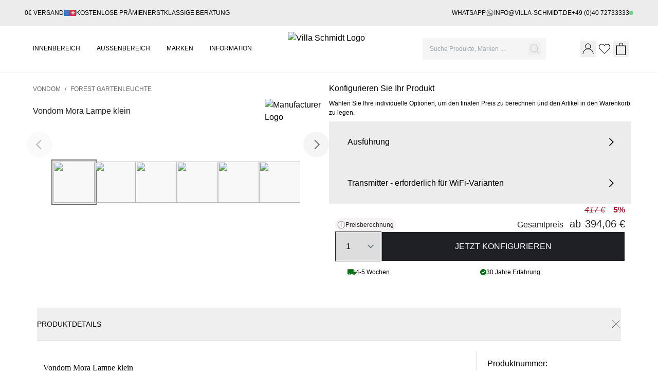

--- FILE ---
content_type: text/html;charset=utf-8
request_url: https://www.villa-schmidt.de/Vondom-Mora-Lampe-klein
body_size: 65580
content:
<!DOCTYPE html><html  lang="de-DE"><head><meta charset="utf-8">
<meta name="viewport" content="width=device-width, initial-scale=1, maximum-scale=1">
<title>Vondom Mora Lampe klein</title>
<style>*,:after,:before{--tw-border-spacing-x:0;--tw-border-spacing-y:0;--tw-translate-x:0;--tw-translate-y:0;--tw-rotate:0;--tw-skew-x:0;--tw-skew-y:0;--tw-scale-x:1;--tw-scale-y:1;--tw-pan-x: ;--tw-pan-y: ;--tw-pinch-zoom: ;--tw-scroll-snap-strictness:proximity;--tw-gradient-from-position: ;--tw-gradient-via-position: ;--tw-gradient-to-position: ;--tw-ordinal: ;--tw-slashed-zero: ;--tw-numeric-figure: ;--tw-numeric-spacing: ;--tw-numeric-fraction: ;--tw-ring-inset: ;--tw-ring-offset-width:0px;--tw-ring-offset-color:#fff;--tw-ring-color:rgba(59,130,246,.5);--tw-ring-offset-shadow:0 0 #0000;--tw-ring-shadow:0 0 #0000;--tw-shadow:0 0 #0000;--tw-shadow-colored:0 0 #0000;--tw-blur: ;--tw-brightness: ;--tw-contrast: ;--tw-grayscale: ;--tw-hue-rotate: ;--tw-invert: ;--tw-saturate: ;--tw-sepia: ;--tw-drop-shadow: ;--tw-backdrop-blur: ;--tw-backdrop-brightness: ;--tw-backdrop-contrast: ;--tw-backdrop-grayscale: ;--tw-backdrop-hue-rotate: ;--tw-backdrop-invert: ;--tw-backdrop-opacity: ;--tw-backdrop-saturate: ;--tw-backdrop-sepia: ;--tw-contain-size: ;--tw-contain-layout: ;--tw-contain-paint: ;--tw-contain-style: }::backdrop{--tw-border-spacing-x:0;--tw-border-spacing-y:0;--tw-translate-x:0;--tw-translate-y:0;--tw-rotate:0;--tw-skew-x:0;--tw-skew-y:0;--tw-scale-x:1;--tw-scale-y:1;--tw-pan-x: ;--tw-pan-y: ;--tw-pinch-zoom: ;--tw-scroll-snap-strictness:proximity;--tw-gradient-from-position: ;--tw-gradient-via-position: ;--tw-gradient-to-position: ;--tw-ordinal: ;--tw-slashed-zero: ;--tw-numeric-figure: ;--tw-numeric-spacing: ;--tw-numeric-fraction: ;--tw-ring-inset: ;--tw-ring-offset-width:0px;--tw-ring-offset-color:#fff;--tw-ring-color:rgba(59,130,246,.5);--tw-ring-offset-shadow:0 0 #0000;--tw-ring-shadow:0 0 #0000;--tw-shadow:0 0 #0000;--tw-shadow-colored:0 0 #0000;--tw-blur: ;--tw-brightness: ;--tw-contrast: ;--tw-grayscale: ;--tw-hue-rotate: ;--tw-invert: ;--tw-saturate: ;--tw-sepia: ;--tw-drop-shadow: ;--tw-backdrop-blur: ;--tw-backdrop-brightness: ;--tw-backdrop-contrast: ;--tw-backdrop-grayscale: ;--tw-backdrop-hue-rotate: ;--tw-backdrop-invert: ;--tw-backdrop-opacity: ;--tw-backdrop-saturate: ;--tw-backdrop-sepia: ;--tw-contain-size: ;--tw-contain-layout: ;--tw-contain-paint: ;--tw-contain-style: }/*! tailwindcss v3.4.17 | MIT License | https://tailwindcss.com*/*,:after,:before{border:0 solid;box-sizing:border-box}:after,:before{--tw-content:""}:host,html{line-height:1.5;-webkit-text-size-adjust:100%;font-family:Montserrat,Adjusted Verdana Fallback,sans-serif,ui-sans-serif,system-ui,Apple Color Emoji,Segoe UI Emoji,Segoe UI Symbol,Noto Color Emoji;font-feature-settings:normal;font-variation-settings:normal;-moz-tab-size:4;-o-tab-size:4;tab-size:4;-webkit-tap-highlight-color:transparent}body{line-height:inherit;margin:0}hr{border-top-width:1px;color:inherit;height:0}abbr:where([title]){-webkit-text-decoration:underline dotted;text-decoration:underline dotted}h1,h2,h3,h4,h5,h6{font-size:inherit;font-weight:inherit}a{color:inherit;text-decoration:inherit}b,strong{font-weight:bolder}code,kbd,pre,samp{font-family:ui-monospace,SFMono-Regular,Menlo,Monaco,Consolas,Liberation Mono,Courier New,monospace;font-feature-settings:normal;font-size:1em;font-variation-settings:normal}small{font-size:80%}sub,sup{font-size:75%;line-height:0;position:relative;vertical-align:baseline}sub{bottom:-.25em}sup{top:-.5em}table{border-collapse:collapse;border-color:inherit;text-indent:0}button,input,optgroup,select,textarea{color:inherit;font-family:inherit;font-feature-settings:inherit;font-size:100%;font-variation-settings:inherit;font-weight:inherit;letter-spacing:inherit;line-height:inherit;margin:0;padding:0}button,select{text-transform:none}button,input:where([type=button]),input:where([type=reset]),input:where([type=submit]){-webkit-appearance:button;background-color:transparent;background-image:none}:-moz-focusring{outline:auto}:-moz-ui-invalid{box-shadow:none}progress{vertical-align:baseline}::-webkit-inner-spin-button,::-webkit-outer-spin-button{height:auto}[type=search]{-webkit-appearance:textfield;outline-offset:-2px}::-webkit-search-decoration{-webkit-appearance:none}::-webkit-file-upload-button{-webkit-appearance:button;font:inherit}summary{display:list-item}blockquote,dd,dl,figure,h1,h2,h3,h4,h5,h6,hr,p,pre{margin:0}fieldset{margin:0}fieldset,legend{padding:0}menu,ol,ul{list-style:none;margin:0;padding:0}dialog{padding:0}textarea{resize:vertical}input::-moz-placeholder,textarea::-moz-placeholder{color:#9ca3af;opacity:1}input::placeholder,textarea::placeholder{color:#9ca3af;opacity:1}[role=button],button{cursor:pointer}:disabled{cursor:default}audio,canvas,embed,iframe,img,object,svg,video{display:block;vertical-align:middle}img,video{height:auto;max-width:100%}[hidden]:where(:not([hidden=until-found])){display:none}:root{--color-primary:#b01932}.\!container{width:100%!important}.container{width:100%}@media (min-width:680px){.\!container{max-width:680px!important}.container{max-width:680px}}@media (min-width:768px){.\!container{max-width:768px!important}.container{max-width:768px}}@media (min-width:1024px){.\!container{max-width:1024px!important}.container{max-width:1024px}}@media (min-width:1280px){.\!container{max-width:1280px!important}.container{max-width:1280px}}@media (min-width:1536px){.\!container{max-width:1536px!important}.container{max-width:1536px}}.input{border-radius:0;border-width:1px;width:100%;--tw-border-opacity:1;border-color:rgb(166 166 166/var(--tw-border-opacity,1));--tw-bg-opacity:1;background-color:rgb(255 255 255/var(--tw-bg-opacity,1));font-size:12px;outline:2px solid transparent;outline-offset:0;padding:.625rem 2.5rem .625rem .75rem}.input:focus{--tw-border-opacity:1;border-color:rgb(210 210 210/var(--tw-border-opacity,1));outline-color:#a6a6a6;outline-width:1px}.input:disabled{--tw-border-opacity:1;border-color:rgb(166 166 166/var(--tw-border-opacity,1));--tw-bg-opacity:1;background-color:rgb(228 191 197/var(--tw-bg-opacity,1))}.input-checkout-icon{border-radius:0;border-width:1px;width:100%;--tw-border-opacity:1;border-color:rgb(166 166 166/var(--tw-border-opacity,1));--tw-bg-opacity:1;background-color:rgb(255 255 255/var(--tw-bg-opacity,1));font-size:12px;outline:2px solid transparent;outline-offset:0;padding:.625rem 2.5rem .625rem .75rem}.input-checkout-icon::-moz-placeholder{--tw-text-opacity:1;color:rgb(166 166 166/var(--tw-text-opacity,1))}.input-checkout-icon::placeholder{--tw-text-opacity:1;color:rgb(166 166 166/var(--tw-text-opacity,1))}.input-checkout-icon:focus{--tw-border-opacity:1;border-color:rgb(210 210 210/var(--tw-border-opacity,1));outline-color:#a6a6a6;outline-width:1px}.input-checkout-icon:disabled{--tw-border-opacity:1;border-color:rgb(166 166 166/var(--tw-border-opacity,1));--tw-bg-opacity:1;background-color:rgb(228 191 197/var(--tw-bg-opacity,1))}.input-checkout{border-radius:0;border-width:1px;width:100%;--tw-border-opacity:1;border-color:rgb(166 166 166/var(--tw-border-opacity,1));--tw-bg-opacity:1;background-color:rgb(255 255 255/var(--tw-bg-opacity,1));font-size:12px;outline:2px solid transparent;outline-offset:0;padding:.625rem .75rem}.input-checkout::-moz-placeholder{--tw-text-opacity:1;color:rgb(166 166 166/var(--tw-text-opacity,1))}.input-checkout::placeholder{--tw-text-opacity:1;color:rgb(166 166 166/var(--tw-text-opacity,1))}.input-checkout:focus{--tw-border-opacity:1;border-color:rgb(210 210 210/var(--tw-border-opacity,1));outline-color:#a6a6a6;outline-width:1px}.input-checkout:disabled{--tw-border-opacity:1;border-color:rgb(166 166 166/var(--tw-border-opacity,1));--tw-bg-opacity:1;background-color:rgb(228 191 197/var(--tw-bg-opacity,1))}.input.\!error,.input.error{--tw-border-opacity:1!important;border-color:rgb(227 52 47/var(--tw-border-opacity,1))!important}.input-text.\!error,.input-text.error{font-size:12px;font-weight:500;margin-top:.375rem;--tw-text-opacity:1;color:rgb(227 52 47/var(--tw-text-opacity,1))}.input-label{font-size:12px;font-weight:500;margin-bottom:.375rem}.input-label.\!disabled,.input-label.disabled{--tw-text-opacity:1;color:rgb(166 166 166/var(--tw-text-opacity,1))}.checkbox{border-radius:0;border-width:1px;height:.875rem;width:.875rem}@media (min-width:1280px){.\!container{max-width:1080px}}@media (min-width:1536px){.\!container{max-width:1420px}}@media (min-width:1280px){.container{max-width:1080px}}@media (min-width:1536px){.container{max-width:1420px}}.sr-only{height:1px;margin:-1px;overflow:hidden;padding:0;position:absolute;width:1px;clip:rect(0,0,0,0);border-width:0;white-space:nowrap}.pointer-events-none{pointer-events:none}.pointer-events-auto{pointer-events:auto}.visible{visibility:visible}.invisible{visibility:hidden}.collapse{visibility:collapse}.static{position:static}.fixed{position:fixed}.absolute{position:absolute}.relative{position:relative}.sticky{position:sticky}.inset-0{top:0;right:0;bottom:0;left:0}.inset-x-0{left:0;right:0}.inset-y-0{bottom:0;top:0}.inset-y-2{bottom:.5rem;top:.5rem}.-bottom-1{bottom:-.25rem}.-left-0{left:0}.-left-0\.5{left:-.125rem}.-right-0{right:0}.-right-2{right:-.5rem}.-top-2{top:-.5rem}.-top-6{top:-1.5rem}.bottom-0{bottom:0}.bottom-3{bottom:.75rem}.bottom-4{bottom:1rem}.bottom-\[-9px\]{bottom:-9px}.bottom-\[140px\]{bottom:140px}.left-0{left:0}.left-1\/2{left:50%}.left-3{left:.75rem}.left-4{left:1rem}.right-0{right:0}.right-14{right:3.5rem}.right-2{right:.5rem}.right-3{right:.75rem}.right-4{right:1rem}.right-5{right:1.25rem}.top-0{top:0}.top-0\.5{top:.125rem}.top-1\/2{top:50%}.top-2{top:.5rem}.top-20{top:5rem}.top-3{top:.75rem}.top-4{top:1rem}.top-\[106px\]{top:106px}.top-\[15px\]{top:15px}.top-\[25px\]{top:25px}.top-\[30px\]{top:30px}.top-\[500px\]{top:500px}.top-\[60px\]{top:60px}.isolate{isolation:isolate}.z-0{z-index:0}.z-10{z-index:10}.z-20{z-index:20}.z-30{z-index:30}.z-40{z-index:40}.z-50{z-index:50}.z-\[100\]{z-index:100}.z-\[101\]{z-index:101}.z-\[10\]{z-index:10}.z-\[1\]{z-index:1}.z-\[20\]{z-index:20}.z-\[21\]{z-index:21}.z-\[25\]{z-index:25}.z-\[30\]{z-index:30}.z-\[500\]{z-index:500}.z-\[600\]{z-index:600}.z-\[90\]{z-index:90}.z-\[9999\]{z-index:9999}.-order-1{order:-1}.order-1{order:1}.order-2{order:2}.col-span-1{grid-column:span 1/span 1}.col-span-12{grid-column:span 12/span 12}.col-span-2{grid-column:span 2/span 2}.col-span-3{grid-column:span 3/span 3}.col-span-6{grid-column:span 6/span 6}.-m-2{margin:-.5rem}.m-0{margin:0}.m-10{margin:2.5rem}.m-2{margin:.5rem}.m-3{margin:.75rem}.m-4{margin:1rem}.m-5{margin:1.25rem}.-mx-5{margin-left:-1.25rem;margin-right:-1.25rem}.mx-10{margin-left:2.5rem;margin-right:2.5rem}.mx-2{margin-left:.5rem;margin-right:.5rem}.mx-4{margin-left:1rem;margin-right:1rem}.mx-auto{margin-left:auto;margin-right:auto}.my-1{margin-bottom:.25rem;margin-top:.25rem}.my-10{margin-bottom:2.5rem;margin-top:2.5rem}.my-2{margin-bottom:.5rem;margin-top:.5rem}.my-3{margin-bottom:.75rem;margin-top:.75rem}.my-4{margin-bottom:1rem;margin-top:1rem}.my-5{margin-bottom:1.25rem;margin-top:1.25rem}.my-6{margin-bottom:1.5rem;margin-top:1.5rem}.my-8{margin-bottom:2rem;margin-top:2rem}.my-auto{margin-bottom:auto;margin-top:auto}.-mb-10{margin-bottom:-2.5rem}.-mb-px{margin-bottom:-1px}.-ml-5{margin-left:-1.25rem}.-ml-\[6px\]{margin-left:-6px}.-ml-px{margin-left:-1px}.-mr-2{margin-right:-.5rem}.-mt-10{margin-top:-2.5rem}.mb-0{margin-bottom:0}.mb-0\.5{margin-bottom:.125rem}.mb-1{margin-bottom:.25rem}.mb-1\.5{margin-bottom:.375rem}.mb-10{margin-bottom:2.5rem}.mb-16{margin-bottom:4rem}.mb-2{margin-bottom:.5rem}.mb-20{margin-bottom:5rem}.mb-24{margin-bottom:6rem}.mb-3{margin-bottom:.75rem}.mb-4{margin-bottom:1rem}.mb-5{margin-bottom:1.25rem}.mb-6{margin-bottom:1.5rem}.mb-7{margin-bottom:1.75rem}.mb-8{margin-bottom:2rem}.mb-\[-2px\]{margin-bottom:-2px}.ml-1{margin-left:.25rem}.ml-2{margin-left:.5rem}.ml-3{margin-left:.75rem}.ml-4{margin-left:1rem}.ml-\[10px\]{margin-left:10px}.ml-\[16px\]{margin-left:16px}.ml-\[5\%\]{margin-left:5%}.mr-0{margin-right:0}.mr-1{margin-right:.25rem}.mr-2{margin-right:.5rem}.mr-2\.5{margin-right:.625rem}.mr-4{margin-right:1rem}.mr-8{margin-right:2rem}.mr-\[-1px\]{margin-right:-1px}.mr-\[5\%\]{margin-right:5%}.mt-0{margin-top:0}.mt-0\.5{margin-top:.125rem}.mt-1{margin-top:.25rem}.mt-1\.5{margin-top:.375rem}.mt-10{margin-top:2.5rem}.mt-12{margin-top:3rem}.mt-2{margin-top:.5rem}.mt-24{margin-top:6rem}.mt-3{margin-top:.75rem}.mt-4{margin-top:1rem}.mt-5{margin-top:1.25rem}.mt-6{margin-top:1.5rem}.mt-8{margin-top:2rem}.mt-\[-1px\]{margin-top:-1px}.mt-\[5px\]{margin-top:5px}.line-clamp-2{-webkit-line-clamp:2}.line-clamp-2,.line-clamp-3{display:-webkit-box;overflow:hidden;-webkit-box-orient:vertical}.line-clamp-3{-webkit-line-clamp:3}.line-clamp-4{-webkit-line-clamp:4}.line-clamp-4,.line-clamp-6{display:-webkit-box;overflow:hidden;-webkit-box-orient:vertical}.line-clamp-6{-webkit-line-clamp:6}.\!block{display:block!important}.block{display:block}.inline-block{display:inline-block}.inline{display:inline}.flex{display:flex}.inline-flex{display:inline-flex}.table{display:table}.flow-root{display:flow-root}.grid{display:grid}.contents{display:contents}.hidden{display:none}.aspect-square{aspect-ratio:1/1}.size-10{height:2.5rem;width:2.5rem}.size-12{height:3rem;width:3rem}.size-16{height:4rem;width:4rem}.size-2{height:.5rem;width:.5rem}.size-2\.5{height:.625rem;width:.625rem}.size-20{height:5rem;width:5rem}.size-3{height:.75rem;width:.75rem}.size-4{height:1rem;width:1rem}.size-5{height:1.25rem;width:1.25rem}.size-6{height:1.5rem;width:1.5rem}.size-7{height:1.75rem;width:1.75rem}.size-8{height:2rem;width:2rem}.size-\[100px\]{height:100px;width:100px}.size-\[16px\]{height:16px;width:16px}.size-\[18px\]{height:18px;width:18px}.size-\[24px\]{height:24px;width:24px}.size-\[28px\]{height:28px;width:28px}.size-\[50px\]{height:50px;width:50px}.\!h-0{height:0!important}.h-0{height:0}.h-1{height:.25rem}.h-1\/4{height:25%}.h-10{height:2.5rem}.h-12{height:3rem}.h-14{height:3.5rem}.h-16{height:4rem}.h-2{height:.5rem}.h-24{height:6rem}.h-3{height:.75rem}.h-3\.5{height:.875rem}.h-4{height:1rem}.h-48{height:12rem}.h-5{height:1.25rem}.h-6{height:1.5rem}.h-7{height:1.75rem}.h-8{height:2rem}.h-\[0px\]{height:0}.h-\[100dvh\]{height:100dvh}.h-\[100px\]{height:100px}.h-\[10px\]{height:10px}.h-\[12px\]{height:12px}.h-\[130px\]{height:130px}.h-\[17px\]{height:17px}.h-\[180px\]{height:180px}.h-\[18px\]{height:18px}.h-\[1px\]{height:1px}.h-\[20px\]{height:20px}.h-\[210px\]{height:210px}.h-\[220px\]{height:220px}.h-\[225px\]{height:225px}.h-\[24px\]{height:24px}.h-\[250px\]{height:250px}.h-\[25px\]{height:25px}.h-\[2px\]{height:2px}.h-\[30px\]{height:30px}.h-\[320px\]{height:320px}.h-\[35px\]{height:35px}.h-\[40px\]{height:40px}.h-\[50px\]{height:50px}.h-\[60px\]{height:60px}.h-\[70px\]{height:70px}.h-\[75px\]{height:75px}.h-\[80px\]{height:80px}.h-\[90px\]{height:90px}.h-\[96px\]{height:96px}.h-\[auto\]{height:auto}.h-\[calc\(100vh-300px\)\]{height:calc(100vh - 300px)}.h-\[calc\(100vh-30px\)\]{height:calc(100vh - 30px)}.h-\[calc\(100vh-60px\)\]{height:calc(100vh - 60px)}.h-auto{height:auto}.h-fit{height:-moz-fit-content;height:fit-content}.h-full{height:100%}.h-px{height:1px}.h-screen{height:100vh}.max-h-0{max-height:0}.max-h-\[1000px\]{max-height:1000px}.max-h-\[220px\]{max-height:220px}.max-h-\[225px\]{max-height:225px}.max-h-\[300px\]{max-height:300px}.max-h-\[30px\]{max-height:30px}.max-h-\[320px\]{max-height:320px}.max-h-\[4\.5rem\]{max-height:4.5rem}.max-h-\[400px\]{max-height:400px}.max-h-\[500px\]{max-height:500px}.max-h-\[60vh\]{max-height:60vh}.max-h-\[70vh\]{max-height:70vh}.max-h-\[90vh\]{max-height:90vh}.max-h-\[920px\]{max-height:920px}.max-h-\[96px\]{max-height:96px}.max-h-full{max-height:100%}.max-h-none{max-height:none}.min-h-0{min-height:0}.min-h-10{min-height:2.5rem}.min-h-8{min-height:2rem}.min-h-\[140px\]{min-height:140px}.min-h-\[174px\]{min-height:174px}.min-h-\[18px\]{min-height:18px}.min-h-\[2\.5rem\]{min-height:2.5rem}.min-h-\[20vh\]{min-height:20vh}.min-h-\[225px\]{min-height:225px}.min-h-\[42px\]{min-height:42px}.min-h-\[500px\]{min-height:500px}.min-h-\[50px\]{min-height:50px}.min-h-\[50vh\]{min-height:50vh}.min-h-\[64px\]{min-height:64px}.min-h-\[80px\]{min-height:80px}.min-h-full{min-height:100%}.min-h-screen{min-height:100vh}.\!w-fit{width:-moz-fit-content!important;width:fit-content!important}.w-0{width:0}.w-1{width:.25rem}.w-1\/2{width:50%}.w-1\/3{width:33.333333%}.w-1\/4{width:25%}.w-1\/5{width:20%}.w-10{width:2.5rem}.w-12{width:3rem}.w-14{width:3.5rem}.w-16{width:4rem}.w-2{width:.5rem}.w-2\/3{width:66.666667%}.w-2\/5{width:40%}.w-24{width:6rem}.w-3{width:.75rem}.w-3\.5{width:.875rem}.w-3\/4{width:75%}.w-3\/5{width:60%}.w-32{width:8rem}.w-36{width:9rem}.w-4{width:1rem}.w-4\/5{width:80%}.w-40{width:10rem}.w-44{width:11rem}.w-48{width:12rem}.w-5{width:1.25rem}.w-5\/6{width:83.333333%}.w-6{width:1.5rem}.w-60{width:15rem}.w-64{width:16rem}.w-7{width:1.75rem}.w-72{width:18rem}.w-8{width:2rem}.w-\[10px\]{width:10px}.w-\[110px\]{width:110px}.w-\[120px\]{width:120px}.w-\[130px\]{width:130px}.w-\[150px\]{width:150px}.w-\[17px\]{width:17px}.w-\[185px\]{width:185px}.w-\[18px\]{width:18px}.w-\[205px\]{width:205px}.w-\[20px\]{width:20px}.w-\[25\%\]{width:25%}.w-\[250px\]{width:250px}.w-\[25px\]{width:25px}.w-\[38px\]{width:38px}.w-\[40px\]{width:40px}.w-\[50px\]{width:50px}.w-\[58px\]{width:58px}.w-\[60\%\]{width:60%}.w-\[70px\]{width:70px}.w-\[80px\]{width:80px}.w-\[90\%\]{width:90%}.w-\[calc\(50\%-2px\)\]{width:calc(50% - 2px)}.w-\[calc\(50\%-5px\)\]{width:calc(50% - 5px)}.w-auto{width:auto}.w-fit{width:-moz-fit-content;width:fit-content}.w-full{width:100%}.w-screen{width:100vw}.min-w-0{min-width:0}.min-w-8{min-width:2rem}.min-w-9{min-width:2.25rem}.min-w-\[100px\]{min-width:100px}.min-w-\[120px\]{min-width:120px}.min-w-\[18px\]{min-width:18px}.min-w-\[220px\]{min-width:220px}.min-w-\[240px\]{min-width:240px}.min-w-\[35px\]{min-width:35px}.min-w-\[40\%\]{min-width:40%}.min-w-\[48px\]{min-width:48px}.min-w-\[60px\]{min-width:60px}.min-w-\[80px\]{min-width:80px}.max-w-0{max-width:0}.max-w-2xl{max-width:42rem}.max-w-7xl{max-width:80rem}.max-w-96{max-width:24rem}.max-w-\[1018px\]{max-width:1018px}.max-w-\[1200px\]{max-width:1200px}.max-w-\[1440px\]{max-width:1440px}.max-w-\[1500px\]{max-width:1500px}.max-w-\[180px\]{max-width:180px}.max-w-\[200px\]{max-width:200px}.max-w-\[210px\]{max-width:210px}.max-w-\[220px\]{max-width:220px}.max-w-\[239px\]{max-width:239px}.max-w-\[244px\]{max-width:244px}.max-w-\[400px\]{max-width:400px}.max-w-\[480px\]{max-width:480px}.max-w-\[500px\]{max-width:500px}.max-w-\[55px\]{max-width:55px}.max-w-\[600px\]{max-width:600px}.max-w-\[9rem\]{max-width:9rem}.max-w-full{max-width:100%}.max-w-md{max-width:28rem}.max-w-screen-2xl{max-width:1536px}.max-w-screen-xl{max-width:1280px}.max-w-sm{max-width:24rem}.flex-1{flex:1 1 0%}.flex-auto{flex:1 1 auto}.flex-none{flex:none}.flex-shrink-0{flex-shrink:0}.flex-grow,.grow{flex-grow:1}.basis-1\/4{flex-basis:25%}.basis-3\/4{flex-basis:75%}.border-collapse{border-collapse:collapse}.origin-top-right{transform-origin:top right}.-translate-x-0{--tw-translate-x:-0px}.-translate-x-0,.-translate-x-1\/2{transform:translate(var(--tw-translate-x),var(--tw-translate-y)) rotate(var(--tw-rotate)) skew(var(--tw-skew-x)) skewY(var(--tw-skew-y)) scaleX(var(--tw-scale-x)) scaleY(var(--tw-scale-y))}.-translate-x-1\/2{--tw-translate-x:-50%}.-translate-x-full{--tw-translate-x:-100%}.-translate-x-full,.-translate-y-1\/2{transform:translate(var(--tw-translate-x),var(--tw-translate-y)) rotate(var(--tw-rotate)) skew(var(--tw-skew-x)) skewY(var(--tw-skew-y)) scaleX(var(--tw-scale-x)) scaleY(var(--tw-scale-y))}.-translate-y-1\/2{--tw-translate-y:-50%}.-translate-y-2{--tw-translate-y:-.5rem}.-translate-y-2,.translate-x-0{transform:translate(var(--tw-translate-x),var(--tw-translate-y)) rotate(var(--tw-rotate)) skew(var(--tw-skew-x)) skewY(var(--tw-skew-y)) scaleX(var(--tw-scale-x)) scaleY(var(--tw-scale-y))}.translate-x-0{--tw-translate-x:0px}.translate-x-1\/2{--tw-translate-x:50%}.translate-x-1\/2,.translate-x-\[150\%\]{transform:translate(var(--tw-translate-x),var(--tw-translate-y)) rotate(var(--tw-rotate)) skew(var(--tw-skew-x)) skewY(var(--tw-skew-y)) scaleX(var(--tw-scale-x)) scaleY(var(--tw-scale-y))}.translate-x-\[150\%\]{--tw-translate-x:150%}.translate-x-full{--tw-translate-x:100%}.translate-x-full,.translate-y-0{transform:translate(var(--tw-translate-x),var(--tw-translate-y)) rotate(var(--tw-rotate)) skew(var(--tw-skew-x)) skewY(var(--tw-skew-y)) scaleX(var(--tw-scale-x)) scaleY(var(--tw-scale-y))}.translate-y-0{--tw-translate-y:0px}.translate-y-10{--tw-translate-y:2.5rem}.translate-y-10,.translate-y-4{transform:translate(var(--tw-translate-x),var(--tw-translate-y)) rotate(var(--tw-rotate)) skew(var(--tw-skew-x)) skewY(var(--tw-skew-y)) scaleX(var(--tw-scale-x)) scaleY(var(--tw-scale-y))}.translate-y-4{--tw-translate-y:1rem}.translate-y-\[-8px\]{--tw-translate-y:-8px}.translate-y-\[-8px\],.translate-y-\[150\%\]{transform:translate(var(--tw-translate-x),var(--tw-translate-y)) rotate(var(--tw-rotate)) skew(var(--tw-skew-x)) skewY(var(--tw-skew-y)) scaleX(var(--tw-scale-x)) scaleY(var(--tw-scale-y))}.translate-y-\[150\%\]{--tw-translate-y:150%}.translate-y-full{--tw-translate-y:100%}.-rotate-45,.translate-y-full{transform:translate(var(--tw-translate-x),var(--tw-translate-y)) rotate(var(--tw-rotate)) skew(var(--tw-skew-x)) skewY(var(--tw-skew-y)) scaleX(var(--tw-scale-x)) scaleY(var(--tw-scale-y))}.-rotate-45{--tw-rotate:-45deg}.-rotate-90{--tw-rotate:-90deg}.-rotate-90,.rotate-0{transform:translate(var(--tw-translate-x),var(--tw-translate-y)) rotate(var(--tw-rotate)) skew(var(--tw-skew-x)) skewY(var(--tw-skew-y)) scaleX(var(--tw-scale-x)) scaleY(var(--tw-scale-y))}.rotate-0{--tw-rotate:0deg}.rotate-180{--tw-rotate:180deg}.rotate-180,.rotate-45{transform:translate(var(--tw-translate-x),var(--tw-translate-y)) rotate(var(--tw-rotate)) skew(var(--tw-skew-x)) skewY(var(--tw-skew-y)) scaleX(var(--tw-scale-x)) scaleY(var(--tw-scale-y))}.rotate-45{--tw-rotate:45deg}.rotate-90{--tw-rotate:90deg}.-skew-x-130,.rotate-90{transform:translate(var(--tw-translate-x),var(--tw-translate-y)) rotate(var(--tw-rotate)) skew(var(--tw-skew-x)) skewY(var(--tw-skew-y)) scaleX(var(--tw-scale-x)) scaleY(var(--tw-scale-y))}.-skew-x-130{--tw-skew-x:130deg}.scale-0{--tw-scale-x:0;--tw-scale-y:0}.scale-0,.scale-100{transform:translate(var(--tw-translate-x),var(--tw-translate-y)) rotate(var(--tw-rotate)) skew(var(--tw-skew-x)) skewY(var(--tw-skew-y)) scaleX(var(--tw-scale-x)) scaleY(var(--tw-scale-y))}.scale-100{--tw-scale-x:1;--tw-scale-y:1}.scale-110{--tw-scale-x:1.1;--tw-scale-y:1.1}.scale-110,.scale-125{transform:translate(var(--tw-translate-x),var(--tw-translate-y)) rotate(var(--tw-rotate)) skew(var(--tw-skew-x)) skewY(var(--tw-skew-y)) scaleX(var(--tw-scale-x)) scaleY(var(--tw-scale-y))}.scale-125{--tw-scale-x:1.25;--tw-scale-y:1.25}.scale-95{--tw-scale-x:.95;--tw-scale-y:.95}.scale-95,.transform{transform:translate(var(--tw-translate-x),var(--tw-translate-y)) rotate(var(--tw-rotate)) skew(var(--tw-skew-x)) skewY(var(--tw-skew-y)) scaleX(var(--tw-scale-x)) scaleY(var(--tw-scale-y))}@keyframes pulse{50%{opacity:.5}}.animate-pulse{animation:pulse 2s cubic-bezier(.4,0,.6,1) infinite}@keyframes spin{to{transform:rotate(1turn)}}.animate-spin{animation:spin 1s linear infinite}.cursor-default{cursor:default}.cursor-grab{cursor:grab}.cursor-grabbing{cursor:grabbing}.cursor-none{cursor:none}.cursor-not-allowed{cursor:not-allowed}.cursor-pointer{cursor:pointer}.touch-none{touch-action:none}.touch-pan-y{--tw-pan-y:pan-y;touch-action:var(--tw-pan-x) var(--tw-pan-y) var(--tw-pinch-zoom)}.touch-manipulation{touch-action:manipulation}.select-none{-webkit-user-select:none;-moz-user-select:none;user-select:none}.resize{resize:both}.snap-x{scroll-snap-type:x var(--tw-scroll-snap-strictness)}.snap-mandatory{--tw-scroll-snap-strictness:mandatory}.snap-start{scroll-snap-align:start}.list-disc{list-style-type:disc}.list-none{list-style-type:none}.appearance-none{-webkit-appearance:none;-moz-appearance:none;appearance:none}.grid-cols-1{grid-template-columns:repeat(1,minmax(0,1fr))}.grid-cols-12{grid-template-columns:repeat(12,minmax(0,1fr))}.grid-cols-2{grid-template-columns:repeat(2,minmax(0,1fr))}.grid-cols-3{grid-template-columns:repeat(3,minmax(0,1fr))}.grid-cols-4{grid-template-columns:repeat(4,minmax(0,1fr))}.grid-cols-5{grid-template-columns:repeat(5,minmax(0,1fr))}.grid-cols-6{grid-template-columns:repeat(6,minmax(0,1fr))}.grid-cols-8{grid-template-columns:repeat(8,minmax(0,1fr))}.flex-row{flex-direction:row}.flex-col{flex-direction:column}.flex-col-reverse{flex-direction:column-reverse}.flex-wrap{flex-wrap:wrap}.items-start{align-items:flex-start}.items-end{align-items:flex-end}.items-center{align-items:center}.items-baseline{align-items:baseline}.items-stretch{align-items:stretch}.justify-normal{justify-content:normal}.justify-start{justify-content:flex-start}.justify-end{justify-content:flex-end}.justify-center{justify-content:center}.justify-between{justify-content:space-between}.justify-around{justify-content:space-around}.gap-0\.5{gap:.125rem}.gap-1{gap:.25rem}.gap-1\.5{gap:.375rem}.gap-10{gap:2.5rem}.gap-12{gap:3rem}.gap-16{gap:4rem}.gap-2{gap:.5rem}.gap-2\.5{gap:.625rem}.gap-3{gap:.75rem}.gap-4{gap:1rem}.gap-5{gap:1.25rem}.gap-6{gap:1.5rem}.gap-7{gap:1.75rem}.gap-8{gap:2rem}.gap-\[100px\]{gap:100px}.gap-\[10px\]{gap:10px}.gap-\[14px\]{gap:14px}.gap-\[16px\]{gap:16px}.gap-\[1px\]{gap:1px}.gap-\[2px\]{gap:2px}.gap-\[30px\]{gap:30px}.gap-\[5\%\]{gap:5%}.gap-\[6\%\]{gap:6%}.gap-\[6px\]{gap:6px}.gap-x-1{-moz-column-gap:.25rem;column-gap:.25rem}.gap-x-2{-moz-column-gap:.5rem;column-gap:.5rem}.gap-x-5{-moz-column-gap:1.25rem;column-gap:1.25rem}.gap-x-6{-moz-column-gap:1.5rem;column-gap:1.5rem}.gap-x-7{-moz-column-gap:1.75rem;column-gap:1.75rem}.gap-x-8{-moz-column-gap:2rem;column-gap:2rem}.gap-x-\[5px\]{-moz-column-gap:5px;column-gap:5px}.gap-y-1{row-gap:.25rem}.gap-y-10{row-gap:2.5rem}.gap-y-3{row-gap:.75rem}.gap-y-4{row-gap:1rem}.gap-y-5{row-gap:1.25rem}.gap-y-6{row-gap:1.5rem}.gap-y-8{row-gap:2rem}.-space-y-px>:not([hidden])~:not([hidden]){--tw-space-y-reverse:0;margin-bottom:calc(-1px*var(--tw-space-y-reverse));margin-top:calc(-1px*(1 - var(--tw-space-y-reverse)))}.space-x-2>:not([hidden])~:not([hidden]){--tw-space-x-reverse:0;margin-left:calc(.5rem*(1 - var(--tw-space-x-reverse)));margin-right:calc(.5rem*var(--tw-space-x-reverse))}.space-x-5>:not([hidden])~:not([hidden]){--tw-space-x-reverse:0;margin-left:calc(1.25rem*(1 - var(--tw-space-x-reverse)));margin-right:calc(1.25rem*var(--tw-space-x-reverse))}.space-y-2>:not([hidden])~:not([hidden]){--tw-space-y-reverse:0;margin-bottom:calc(.5rem*var(--tw-space-y-reverse));margin-top:calc(.5rem*(1 - var(--tw-space-y-reverse)))}.space-y-3>:not([hidden])~:not([hidden]){--tw-space-y-reverse:0;margin-bottom:calc(.75rem*var(--tw-space-y-reverse));margin-top:calc(.75rem*(1 - var(--tw-space-y-reverse)))}.space-y-4>:not([hidden])~:not([hidden]){--tw-space-y-reverse:0;margin-bottom:calc(1rem*var(--tw-space-y-reverse));margin-top:calc(1rem*(1 - var(--tw-space-y-reverse)))}.space-y-6>:not([hidden])~:not([hidden]){--tw-space-y-reverse:0;margin-bottom:calc(1.5rem*var(--tw-space-y-reverse));margin-top:calc(1.5rem*(1 - var(--tw-space-y-reverse)))}.space-y-8>:not([hidden])~:not([hidden]){--tw-space-y-reverse:0;margin-bottom:calc(2rem*var(--tw-space-y-reverse));margin-top:calc(2rem*(1 - var(--tw-space-y-reverse)))}.divide-y>:not([hidden])~:not([hidden]){--tw-divide-y-reverse:0;border-bottom-width:calc(1px*var(--tw-divide-y-reverse));border-top-width:calc(1px*(1 - var(--tw-divide-y-reverse)))}.divide-secondary-200>:not([hidden])~:not([hidden]){--tw-divide-opacity:1;border-color:rgb(210 210 210/var(--tw-divide-opacity,1))}.place-self-center{place-self:center}.self-center{align-self:center}.self-stretch{align-self:stretch}.justify-self-end{justify-self:end}.overflow-auto{overflow:auto}.overflow-hidden{overflow:hidden}.overflow-visible{overflow:visible}.overflow-scroll{overflow:scroll}.overflow-x-auto{overflow-x:auto}.overflow-y-auto{overflow-y:auto}.overflow-x-hidden{overflow-x:hidden}.overflow-y-hidden{overflow-y:hidden}.overflow-y-scroll{overflow-y:scroll}.overscroll-contain{overscroll-behavior:contain}.scroll-smooth{scroll-behavior:smooth}.truncate{overflow:hidden;white-space:nowrap}.text-ellipsis,.truncate{text-overflow:ellipsis}.\!hyphens-none{-webkit-hyphens:none!important;hyphens:none!important}.whitespace-nowrap{white-space:nowrap}.whitespace-pre-wrap{white-space:pre-wrap}.text-nowrap{text-wrap:nowrap}.break-words{overflow-wrap:break-word}.break-all{word-break:break-all}.rounded{border-radius:.25rem}.rounded-\[20px\]{border-radius:20px}.rounded-full{border-radius:9999px}.rounded-lg{border-radius:.5rem}.rounded-md{border-radius:.375rem}.rounded-none{border-radius:0}.rounded-sm{border-radius:.125rem}.rounded-b-md{border-bottom-left-radius:.375rem;border-bottom-right-radius:.375rem}.rounded-t-lg{border-top-left-radius:.5rem;border-top-right-radius:.5rem}.rounded-t-md{border-top-left-radius:.375rem;border-top-right-radius:.375rem}.border{border-width:1px}.border-2{border-width:2px}.border-\[3px\]{border-width:3px}.border-\[4px\]{border-width:4px}.border-\[5px\]{border-width:5px}.border-x{border-left-width:1px;border-right-width:1px}.border-y{border-bottom-width:1px;border-top-width:1px}.\!border-b-0{border-bottom-width:0!important}.border-b{border-bottom-width:1px}.border-b-2{border-bottom-width:2px}.border-b-\[1px\]{border-bottom-width:1px}.border-l{border-left-width:1px}.border-l-2{border-left-width:2px}.border-l-4{border-left-width:4px}.border-r{border-right-width:1px}.border-r-0{border-right-width:0}.border-t{border-top-width:1px}.border-t-0{border-top-width:0}.border-t-\[1px\]{border-top-width:1px}.border-solid{border-style:solid}.border-dashed{border-style:dashed}.border-none{border-style:none}.\!border-black{--tw-border-opacity:1!important;border-color:rgb(0 0 0/var(--tw-border-opacity,1))!important}.\!border-secondary-500{--tw-border-opacity:1!important;border-color:rgb(166 166 166/var(--tw-border-opacity,1))!important}.border-\[transparent\]{border-color:transparent}.border-black{--tw-border-opacity:1;border-color:rgb(0 0 0/var(--tw-border-opacity,1))}.border-darkGray{--tw-border-opacity:1;border-color:rgb(99 99 104/var(--tw-border-opacity,1))}.border-green{--tw-border-opacity:1;border-color:rgb(60 194 97/var(--tw-border-opacity,1))}.border-primary{--tw-border-opacity:1;border-color:rgb(176 25 50/var(--tw-border-opacity,1))}.border-secondary{--tw-border-opacity:1;border-color:rgb(31 31 38/var(--tw-border-opacity,1))}.border-secondary-100{--tw-border-opacity:1;border-color:rgb(236 236 236/var(--tw-border-opacity,1))}.border-secondary-200,.border-secondary-300{--tw-border-opacity:1;border-color:rgb(210 210 210/var(--tw-border-opacity,1))}.border-secondary-50{--tw-border-opacity:1;border-color:rgb(245 245 245/var(--tw-border-opacity,1))}.border-secondary-500{--tw-border-opacity:1;border-color:rgb(166 166 166/var(--tw-border-opacity,1))}.border-secondary-600{--tw-border-opacity:1;border-color:rgb(105 105 105/var(--tw-border-opacity,1))}.border-secondary-800{--tw-border-opacity:1;border-color:rgb(31 31 38/var(--tw-border-opacity,1))}.border-white{--tw-border-opacity:1;border-color:rgb(255 255 255/var(--tw-border-opacity,1))}.border-white-500{--tw-border-opacity:1;border-color:rgb(245 244 243/var(--tw-border-opacity,1))}.border-b-secondary-100{--tw-border-opacity:1;border-bottom-color:rgb(236 236 236/var(--tw-border-opacity,1))}.border-opacity-0{--tw-border-opacity:0}.\!bg-black{background-color:rgb(0 0 0/var(--tw-bg-opacity,1))!important}.\!bg-black,.\!bg-green{--tw-bg-opacity:1!important}.\!bg-green{background-color:rgb(60 194 97/var(--tw-bg-opacity,1))!important}.\!bg-green\/\[15\%\]{background-color:#3cc26126!important}.\!bg-orange{--tw-bg-opacity:1!important;background-color:rgb(235 154 73/var(--tw-bg-opacity,1))!important}.\!bg-orange\/\[15\%\]{background-color:#eb9a4926!important}.bg-\[\#F0EEEB\]{--tw-bg-opacity:1;background-color:rgb(240 238 235/var(--tw-bg-opacity,1))}.bg-\[\#FFC439\]{--tw-bg-opacity:1;background-color:rgb(255 196 57/var(--tw-bg-opacity,1))}.bg-\[\#d4f0f5\]{--tw-bg-opacity:1;background-color:rgb(212 240 245/var(--tw-bg-opacity,1))}.bg-\[transparent\]{background-color:transparent}.bg-black{--tw-bg-opacity:1;background-color:rgb(0 0 0/var(--tw-bg-opacity,1))}.bg-black\/30{background-color:#0000004d}.bg-black\/40{background-color:#0006}.bg-black\/50{background-color:#00000080}.bg-darkGray{--tw-bg-opacity:1;background-color:rgb(99 99 104/var(--tw-bg-opacity,1))}.bg-dirtWhite{--tw-bg-opacity:1;background-color:rgb(245 243 243/var(--tw-bg-opacity,1))}.bg-green{--tw-bg-opacity:1;background-color:rgb(60 194 97/var(--tw-bg-opacity,1))}.bg-light{--tw-bg-opacity:1;background-color:rgb(236 236 236/var(--tw-bg-opacity,1))}.bg-lightGray{--tw-bg-opacity:1;background-color:rgb(217 217 217/var(--tw-bg-opacity,1))}.bg-lime-600\/10{background-color:#25d3661a}.bg-lime-700\/5{background-color:#0eab480d}.bg-lime\/10{background-color:#24e16b1a}.bg-primary{--tw-bg-opacity:1;background-color:rgb(176 25 50/var(--tw-bg-opacity,1))}.bg-secondary{--tw-bg-opacity:1;background-color:rgb(31 31 38/var(--tw-bg-opacity,1))}.bg-secondary-100{--tw-bg-opacity:1;background-color:rgb(236 236 236/var(--tw-bg-opacity,1))}.bg-secondary-200,.bg-secondary-300{--tw-bg-opacity:1;background-color:rgb(210 210 210/var(--tw-bg-opacity,1))}.bg-secondary-400{--tw-bg-opacity:1;background-color:rgb(166 166 166/var(--tw-bg-opacity,1))}.bg-secondary-50{--tw-bg-opacity:1;background-color:rgb(245 245 245/var(--tw-bg-opacity,1))}.bg-secondary-500{--tw-bg-opacity:1;background-color:rgb(166 166 166/var(--tw-bg-opacity,1))}.bg-secondary-600{--tw-bg-opacity:1;background-color:rgb(105 105 105/var(--tw-bg-opacity,1))}.bg-secondary-800{--tw-bg-opacity:1;background-color:rgb(31 31 38/var(--tw-bg-opacity,1))}.bg-secondary\/10{background-color:#1f1f261a}.bg-secondary\/5{background-color:#1f1f260d}.bg-secondary\/\[10\%\]{background-color:#1f1f261a}.bg-secondary\/\[3\%\]{background-color:#1f1f2608}.bg-white{--tw-bg-opacity:1;background-color:rgb(255 255 255/var(--tw-bg-opacity,1))}.bg-white-500{--tw-bg-opacity:1;background-color:rgb(245 244 243/var(--tw-bg-opacity,1))}.bg-white\/50{background-color:#ffffff80}.bg-white\/90{background-color:#ffffffe6}.bg-opacity-50{--tw-bg-opacity:.5}.bg-gradient-to-l{background-image:linear-gradient(to left,var(--tw-gradient-stops))}.bg-gradient-to-r{background-image:linear-gradient(to right,var(--tw-gradient-stops))}.bg-gradient-to-t{background-image:linear-gradient(to top,var(--tw-gradient-stops))}.bg-none{background-image:none}.from-\[\#F0EEEB\]{--tw-gradient-from:#f0eeeb var(--tw-gradient-from-position);--tw-gradient-to:hsla(36,14%,93%,0) var(--tw-gradient-to-position);--tw-gradient-stops:var(--tw-gradient-from),var(--tw-gradient-to)}.from-black{--tw-gradient-from:#000 var(--tw-gradient-from-position);--tw-gradient-to:transparent var(--tw-gradient-to-position);--tw-gradient-stops:var(--tw-gradient-from),var(--tw-gradient-to)}.from-black\/10{--tw-gradient-from:rgba(0,0,0,.1) var(--tw-gradient-from-position);--tw-gradient-to:transparent var(--tw-gradient-to-position);--tw-gradient-stops:var(--tw-gradient-from),var(--tw-gradient-to)}.from-white{--tw-gradient-from:#fff var(--tw-gradient-from-position);--tw-gradient-to:hsla(0,0%,100%,0) var(--tw-gradient-to-position);--tw-gradient-stops:var(--tw-gradient-from),var(--tw-gradient-to)}.bg-cover{background-size:cover}.bg-center{background-position:50%}.bg-no-repeat{background-repeat:no-repeat}.fill-secondary{fill:#1f1f26}.fill-secondary-500{fill:#a6a6a6}.fill-secondary-600{fill:#696969}.fill-white{fill:#fff}.stroke-secondary-700{stroke:#727272}.object-contain{-o-object-fit:contain;object-fit:contain}.object-cover{-o-object-fit:cover;object-fit:cover}.object-scale-down{-o-object-fit:scale-down;object-fit:scale-down}.object-center{-o-object-position:center;object-position:center}.object-right-bottom{-o-object-position:right bottom;object-position:right bottom}.p-0{padding:0}.p-0\.5{padding:.125rem}.p-1{padding:.25rem}.p-1\.5{padding:.375rem}.p-10{padding:2.5rem}.p-2{padding:.5rem}.p-2\.5{padding:.625rem}.p-3{padding:.75rem}.p-4{padding:1rem}.p-5{padding:1.25rem}.p-8{padding:2rem}.p-\[6px\]{padding:6px}.\!px-0{padding-left:0!important;padding-right:0!important}.\!px-6{padding-left:1.5rem!important;padding-right:1.5rem!important}.\!px-7{padding-left:1.75rem!important;padding-right:1.75rem!important}.\!py-2\.5{padding-bottom:.625rem!important;padding-top:.625rem!important}.\!py-3{padding-bottom:.75rem!important;padding-top:.75rem!important}.px-0{padding-left:0;padding-right:0}.px-1{padding-left:.25rem;padding-right:.25rem}.px-1\.5{padding-left:.375rem;padding-right:.375rem}.px-10{padding-left:2.5rem;padding-right:2.5rem}.px-12{padding-left:3rem;padding-right:3rem}.px-2{padding-left:.5rem;padding-right:.5rem}.px-2\.5{padding-left:.625rem;padding-right:.625rem}.px-3{padding-left:.75rem;padding-right:.75rem}.px-4{padding-left:1rem;padding-right:1rem}.px-5{padding-left:1.25rem;padding-right:1.25rem}.px-6{padding-left:1.5rem;padding-right:1.5rem}.px-8{padding-left:2rem;padding-right:2rem}.px-\[10\%\]{padding-left:10%;padding-right:10%}.px-\[10px\]{padding-left:10px;padding-right:10px}.px-\[14px\]{padding-left:14px;padding-right:14px}.px-\[36px\]{padding-left:36px;padding-right:36px}.px-\[4px\]{padding-left:4px;padding-right:4px}.py-0{padding-bottom:0;padding-top:0}.py-0\.5{padding-bottom:.125rem;padding-top:.125rem}.py-1{padding-bottom:.25rem;padding-top:.25rem}.py-1\.5{padding-bottom:.375rem;padding-top:.375rem}.py-12{padding-bottom:3rem;padding-top:3rem}.py-16{padding-bottom:4rem;padding-top:4rem}.py-2{padding-bottom:.5rem;padding-top:.5rem}.py-2\.5{padding-bottom:.625rem;padding-top:.625rem}.py-20{padding-bottom:5rem;padding-top:5rem}.py-3{padding-bottom:.75rem;padding-top:.75rem}.py-3\.5{padding-bottom:.875rem;padding-top:.875rem}.py-4{padding-bottom:1rem;padding-top:1rem}.py-5{padding-bottom:1.25rem;padding-top:1.25rem}.py-6{padding-bottom:1.5rem;padding-top:1.5rem}.py-7{padding-bottom:1.75rem;padding-top:1.75rem}.py-8{padding-bottom:2rem;padding-top:2rem}.py-9{padding-bottom:2.25rem;padding-top:2.25rem}.py-\[100px\]{padding-bottom:100px;padding-top:100px}.py-\[10px\]{padding-bottom:10px;padding-top:10px}.py-\[18px\]{padding-bottom:18px;padding-top:18px}.py-\[2px\]{padding-bottom:2px;padding-top:2px}.py-\[30px\]{padding-bottom:30px;padding-top:30px}.py-\[4px\]{padding-bottom:4px;padding-top:4px}.pb-0{padding-bottom:0}.pb-0\.5{padding-bottom:.125rem}.pb-10{padding-bottom:2.5rem}.pb-12{padding-bottom:3rem}.pb-2{padding-bottom:.5rem}.pb-3{padding-bottom:.75rem}.pb-4{padding-bottom:1rem}.pb-5{padding-bottom:1.25rem}.pb-6{padding-bottom:1.5rem}.pb-8{padding-bottom:2rem}.pb-\[0\.1875rem\]{padding-bottom:.1875rem}.pb-\[100\%\]{padding-bottom:100%}.pb-\[138px\]{padding-bottom:138px}.pb-\[150px\]{padding-bottom:150px}.pb-\[76px\]{padding-bottom:76px}.pl-0{padding-left:0}.pl-1{padding-left:.25rem}.pl-10{padding-left:2.5rem}.pl-2{padding-left:.5rem}.pl-3{padding-left:.75rem}.pl-4{padding-left:1rem}.pl-5{padding-left:1.25rem}.pl-6{padding-left:1.5rem}.pl-7{padding-left:1.75rem}.pl-8{padding-left:2rem}.pr-0{padding-right:0}.pr-1{padding-right:.25rem}.pr-10{padding-right:2.5rem}.pr-2{padding-right:.5rem}.pr-24{padding-right:6rem}.pr-3{padding-right:.75rem}.pr-5{padding-right:1.25rem}.pr-6{padding-right:1.5rem}.pr-7{padding-right:1.75rem}.pt-1{padding-top:.25rem}.pt-10{padding-top:2.5rem}.pt-2{padding-top:.5rem}.pt-20{padding-top:5rem}.pt-24{padding-top:6rem}.pt-3{padding-top:.75rem}.pt-4{padding-top:1rem}.pt-5{padding-top:1.25rem}.pt-6{padding-top:1.5rem}.pt-7{padding-top:1.75rem}.pt-8{padding-top:2rem}.pt-\[0\.1875rem\]{padding-top:.1875rem}.pt-\[1px\]{padding-top:1px}.pt-\[21px\]{padding-top:21px}.pt-\[30px\]{padding-top:30px}.text-left{text-align:left}.text-center{text-align:center}.text-right{text-align:right}.text-justify{text-align:justify}.text-start{text-align:start}.text-end{text-align:end}.align-middle{vertical-align:middle}.align-text-bottom{vertical-align:text-bottom}.font-sans{font-family:Montserrat,Adjusted Verdana Fallback,sans-serif,ui-sans-serif,system-ui,Apple Color Emoji,Segoe UI Emoji,Segoe UI Symbol,Noto Color Emoji}.font-serif{font-family:Playfair Display,Adjusted Georgia Fallback,serif}.\!text-sm{font-size:12px!important}.text-2\.5xl{font-size:24px}.text-2xl{font-size:20px}.text-2xs{font-size:8px}.text-3xl{font-size:28px}.text-4xl{font-size:32px}.text-\[10px\]{font-size:10px}.text-\[22px\]{font-size:22px}.text-\[24px\]{font-size:24px}.text-\[8px\]{font-size:8px}.text-base{font-size:14px}.text-lg{font-size:16px}.text-sm{font-size:12px}.text-xl{font-size:18px}.text-xs{font-size:10px}.font-bold{font-weight:700}.font-extrabold{font-weight:800}.font-light{font-weight:300}.font-medium{font-weight:500}.font-normal{font-weight:400}.font-semibold{font-weight:600}.font-thin{font-weight:100}.uppercase{text-transform:uppercase}.lowercase{text-transform:lowercase}.capitalize{text-transform:capitalize}.italic{font-style:italic}.leading-3{line-height:.75rem}.leading-4{line-height:1rem}.leading-5{line-height:1.25rem}.leading-8{line-height:2rem}.leading-\[1\.4\]{line-height:1.4}.leading-\[18px\]{line-height:18px}.leading-\[5px\]{line-height:5px}.leading-none{line-height:1}.leading-relaxed{line-height:1.625}.leading-snug{line-height:1.375}.leading-tight{line-height:1.25}.tracking-tight{letter-spacing:-.025em}.tracking-wide{letter-spacing:.025em}.tracking-wider{letter-spacing:.05em}.tracking-widest{letter-spacing:.1em}.\!text-secondary{--tw-text-opacity:1!important;color:rgb(31 31 38/var(--tw-text-opacity,1))!important}.\!text-secondary-500{--tw-text-opacity:1!important;color:rgb(166 166 166/var(--tw-text-opacity,1))!important}.text-\[\#2D2D2D\]{--tw-text-opacity:1;color:rgb(45 45 45/var(--tw-text-opacity,1))}.text-black{--tw-text-opacity:1;color:rgb(0 0 0/var(--tw-text-opacity,1))}.text-dark{--tw-text-opacity:1;color:rgb(31 31 38/var(--tw-text-opacity,1))}.text-gray{--tw-text-opacity:1;color:rgb(115 115 115/var(--tw-text-opacity,1))}.text-green{--tw-text-opacity:1;color:rgb(60 194 97/var(--tw-text-opacity,1))}.text-green-600{--tw-text-opacity:1;color:rgb(0 113 18/var(--tw-text-opacity,1))}.text-green-700{--tw-text-opacity:1;color:rgb(0 93 15/var(--tw-text-opacity,1))}.text-lime-600{--tw-text-opacity:1;color:rgb(37 211 102/var(--tw-text-opacity,1))}.text-lime-800{--tw-text-opacity:1;color:rgb(0 113 39/var(--tw-text-opacity,1))}.text-orange{--tw-text-opacity:1;color:rgb(235 154 73/var(--tw-text-opacity,1))}.text-primary{--tw-text-opacity:1;color:rgb(176 25 50/var(--tw-text-opacity,1))}.text-primary\/80{color:#b01932cc}.text-secondary{--tw-text-opacity:1;color:rgb(31 31 38/var(--tw-text-opacity,1))}.text-secondary-200,.text-secondary-300{--tw-text-opacity:1;color:rgb(210 210 210/var(--tw-text-opacity,1))}.text-secondary-400{--tw-text-opacity:1;color:rgb(166 166 166/var(--tw-text-opacity,1))}.text-secondary-50{--tw-text-opacity:1;color:rgb(245 245 245/var(--tw-text-opacity,1))}.text-secondary-500{--tw-text-opacity:1;color:rgb(166 166 166/var(--tw-text-opacity,1))}.text-secondary-600{--tw-text-opacity:1;color:rgb(105 105 105/var(--tw-text-opacity,1))}.text-secondary-700{--tw-text-opacity:1;color:rgb(114 114 114/var(--tw-text-opacity,1))}.text-secondary-800,.text-secondary-900{--tw-text-opacity:1;color:rgb(31 31 38/var(--tw-text-opacity,1))}.text-white{--tw-text-opacity:1;color:rgb(255 255 255/var(--tw-text-opacity,1))}.underline{text-decoration-line:underline}.line-through{text-decoration-line:line-through}.no-underline{text-decoration-line:none}.decoration-1{text-decoration-thickness:1px}.placeholder-secondary-500::-moz-placeholder{--tw-placeholder-opacity:1;color:rgb(166 166 166/var(--tw-placeholder-opacity,1))}.placeholder-secondary-500::placeholder{--tw-placeholder-opacity:1;color:rgb(166 166 166/var(--tw-placeholder-opacity,1))}.placeholder-opacity-30::-moz-placeholder{--tw-placeholder-opacity:.3}.placeholder-opacity-30::placeholder{--tw-placeholder-opacity:.3}.accent-black{accent-color:#000}.opacity-0{opacity:0}.opacity-100{opacity:1}.opacity-20{opacity:.2}.opacity-30{opacity:.3}.opacity-50{opacity:.5}.opacity-60{opacity:.6}.opacity-70{opacity:.7}.opacity-80{opacity:.8}.opacity-90{opacity:.9}.mix-blend-multiply{mix-blend-mode:multiply}.mix-blend-difference{mix-blend-mode:difference}.shadow-\[0_4px_12px_rgba\(0\,0\,0\,0\.15\)\]{--tw-shadow:0 4px 12px rgba(0,0,0,.15);--tw-shadow-colored:0 4px 12px var(--tw-shadow-color);box-shadow:var(--tw-ring-offset-shadow,0 0 #0000),var(--tw-ring-shadow,0 0 #0000),var(--tw-shadow)}.shadow-\[0px_0px_13\.1px_0px_rgba\(0\,0\,0\,0\.25\)\]{--tw-shadow:0px 0px 13.1px 0px rgba(0,0,0,.25);--tw-shadow-colored:0px 0px 13.1px 0px var(--tw-shadow-color);box-shadow:var(--tw-ring-offset-shadow,0 0 #0000),var(--tw-ring-shadow,0 0 #0000),var(--tw-shadow)}.shadow-\[rgba\(0\,0\,0\,0\.05\)_0px_1px_2px_0px\]{--tw-shadow:rgba(0,0,0,.05) 0px 1px 2px 0px;--tw-shadow-colored:0px 1px 2px 0px var(--tw-shadow-color)}.shadow-\[rgba\(0\,0\,0\,0\.05\)_0px_1px_2px_0px\],.shadow-base{box-shadow:var(--tw-ring-offset-shadow,0 0 #0000),var(--tw-ring-shadow,0 0 #0000),var(--tw-shadow)}.shadow-base{--tw-shadow:0 4px 6px -1px rgba(0,0,0,.1),0 2px 4px -2px rgba(0,0,0,.1);--tw-shadow-colored:0 4px 6px -1px var(--tw-shadow-color),0 2px 4px -2px var(--tw-shadow-color)}.shadow-tooltip{--tw-shadow:0px 0px 10px 0px #0000001a;--tw-shadow-colored:0px 0px 10px 0px var(--tw-shadow-color)}.shadow-tooltip,.shadow-top-base{box-shadow:var(--tw-ring-offset-shadow,0 0 #0000),var(--tw-ring-shadow,0 0 #0000),var(--tw-shadow)}.shadow-top-base{--tw-shadow:0px -1px 3px 0px #0000001a;--tw-shadow-colored:0px -1px 3px 0px var(--tw-shadow-color)}.outline-none{outline:2px solid transparent;outline-offset:2px}.outline{outline-style:solid}.outline-1{outline-width:1px}.outline-2{outline-width:2px}.outline-offset-0{outline-offset:0}.outline-offset-2{outline-offset:2px}.outline-secondary-200{outline-color:#d2d2d2}.outline-secondary-500{outline-color:#a6a6a6}.outline-secondary-600{outline-color:#696969}.outline-secondary\/0{outline-color:#1f1f2600}.ring{--tw-ring-offset-shadow:var(--tw-ring-inset) 0 0 0 var(--tw-ring-offset-width) var(--tw-ring-offset-color);--tw-ring-shadow:var(--tw-ring-inset) 0 0 0 calc(3px + var(--tw-ring-offset-width)) var(--tw-ring-color)}.ring,.ring-1{box-shadow:var(--tw-ring-offset-shadow),var(--tw-ring-shadow),var(--tw-shadow,0 0 #0000)}.ring-1{--tw-ring-offset-shadow:var(--tw-ring-inset) 0 0 0 var(--tw-ring-offset-width) var(--tw-ring-offset-color);--tw-ring-shadow:var(--tw-ring-inset) 0 0 0 calc(1px + var(--tw-ring-offset-width)) var(--tw-ring-color)}.ring-black{--tw-ring-opacity:1;--tw-ring-color:rgb(0 0 0/var(--tw-ring-opacity,1))}.ring-opacity-5{--tw-ring-opacity:.05}.blur{--tw-blur:blur(8px)}.blur,.drop-shadow{filter:var(--tw-blur) var(--tw-brightness) var(--tw-contrast) var(--tw-grayscale) var(--tw-hue-rotate) var(--tw-invert) var(--tw-saturate) var(--tw-sepia) var(--tw-drop-shadow)}.drop-shadow{--tw-drop-shadow:drop-shadow(0 1px 2px rgba(0,0,0,.1)) drop-shadow(0 1px 1px rgba(0,0,0,.06))}.grayscale{--tw-grayscale:grayscale(100%)}.filter,.grayscale{filter:var(--tw-blur) var(--tw-brightness) var(--tw-contrast) var(--tw-grayscale) var(--tw-hue-rotate) var(--tw-invert) var(--tw-saturate) var(--tw-sepia) var(--tw-drop-shadow)}.backdrop-blur-sm{--tw-backdrop-blur:blur(4px)}.backdrop-blur-sm,.backdrop-filter{-webkit-backdrop-filter:var(--tw-backdrop-blur) var(--tw-backdrop-brightness) var(--tw-backdrop-contrast) var(--tw-backdrop-grayscale) var(--tw-backdrop-hue-rotate) var(--tw-backdrop-invert) var(--tw-backdrop-opacity) var(--tw-backdrop-saturate) var(--tw-backdrop-sepia);backdrop-filter:var(--tw-backdrop-blur) var(--tw-backdrop-brightness) var(--tw-backdrop-contrast) var(--tw-backdrop-grayscale) var(--tw-backdrop-hue-rotate) var(--tw-backdrop-invert) var(--tw-backdrop-opacity) var(--tw-backdrop-saturate) var(--tw-backdrop-sepia)}.transition{transition-duration:.15s;transition-property:color,background-color,border-color,text-decoration-color,fill,stroke,opacity,box-shadow,transform,filter,backdrop-filter;transition-timing-function:cubic-bezier(.4,0,.2,1)}.transition-all{transition-duration:.15s;transition-property:all;transition-timing-function:cubic-bezier(.4,0,.2,1)}.transition-colors{transition-duration:.15s;transition-property:color,background-color,border-color,text-decoration-color,fill,stroke;transition-timing-function:cubic-bezier(.4,0,.2,1)}.transition-opacity{transition-duration:.15s;transition-property:opacity;transition-timing-function:cubic-bezier(.4,0,.2,1)}.transition-transform{transition-duration:.15s;transition-property:transform;transition-timing-function:cubic-bezier(.4,0,.2,1)}.duration-100{transition-duration:.1s}.duration-150{transition-duration:.15s}.duration-200{transition-duration:.2s}.duration-300{transition-duration:.3s}.duration-500{transition-duration:.5s}.duration-75{transition-duration:75ms}.ease-in{transition-timing-function:cubic-bezier(.4,0,1,1)}.ease-in-out{transition-timing-function:cubic-bezier(.4,0,.2,1)}.ease-out{transition-timing-function:cubic-bezier(0,0,.2,1)}.will-change-\[left\,top\]{will-change:left,top}.content-\[\'\'\]{--tw-content:"";content:var(--tw-content)}.\[-ms-overflow-style\:none\]{-ms-overflow-style:none}.\[scrollbar-width\:none\]{scrollbar-width:none}.placeholder\:text-secondary-500::-moz-placeholder{--tw-text-opacity:1;color:rgb(166 166 166/var(--tw-text-opacity,1))}.placeholder\:text-secondary-500::placeholder{--tw-text-opacity:1;color:rgb(166 166 166/var(--tw-text-opacity,1))}.before\:absolute:before{content:var(--tw-content);position:absolute}.before\:bottom-0:before{bottom:0;content:var(--tw-content)}.before\:left-0:before{content:var(--tw-content);left:0}.before\:top-0:before{content:var(--tw-content);top:0}.before\:h-1:before{content:var(--tw-content);height:.25rem}.before\:h-\[1px\]:before{content:var(--tw-content);height:1px}.before\:w-0:before{content:var(--tw-content);width:0}.before\:rounded:before{border-radius:.25rem;content:var(--tw-content)}.before\:bg-primary:before{content:var(--tw-content);--tw-bg-opacity:1;background-color:rgb(176 25 50/var(--tw-bg-opacity,1))}.before\:transition-all:before{content:var(--tw-content);transition-duration:.15s;transition-property:all;transition-timing-function:cubic-bezier(.4,0,.2,1)}.before\:duration-300:before{content:var(--tw-content);transition-duration:.3s}.before\:ease-in-out:before{content:var(--tw-content);transition-timing-function:cubic-bezier(.4,0,.2,1)}.before\:content-\[\'\'\]:before{--tw-content:"";content:var(--tw-content)}.after\:absolute:after{content:var(--tw-content);position:absolute}.after\:bottom-0:after{bottom:0;content:var(--tw-content)}.after\:left-0:after{content:var(--tw-content);left:0}.after\:h-\[1px\]:after{content:var(--tw-content);height:1px}.after\:w-full:after{content:var(--tw-content);width:100%}.after\:bg-black:after{content:var(--tw-content);--tw-bg-opacity:1;background-color:rgb(0 0 0/var(--tw-bg-opacity,1))}.after\:transition-all:after{content:var(--tw-content);transition-duration:.15s;transition-property:all;transition-timing-function:cubic-bezier(.4,0,.2,1)}.after\:duration-300:after{content:var(--tw-content);transition-duration:.3s}.after\:ease-in-out:after{content:var(--tw-content);transition-timing-function:cubic-bezier(.4,0,.2,1)}.after\:content-\[\'\'\]:after{--tw-content:"";content:var(--tw-content)}.empty\:hidden:empty{display:none}@media (hover:hover) and (pointer:fine){.hover\:scale-105:hover{--tw-scale-x:1.05;--tw-scale-y:1.05;transform:translate(var(--tw-translate-x),var(--tw-translate-y)) rotate(var(--tw-rotate)) skew(var(--tw-skew-x)) skewY(var(--tw-skew-y)) scaleX(var(--tw-scale-x)) scaleY(var(--tw-scale-y))}.hover\:cursor-not-allowed:hover{cursor:not-allowed}.hover\:cursor-pointer:hover{cursor:pointer}.hover\:border-black:hover{--tw-border-opacity:1;border-color:rgb(0 0 0/var(--tw-border-opacity,1))}.hover\:border-secondary:hover{--tw-border-opacity:1;border-color:rgb(31 31 38/var(--tw-border-opacity,1))}.hover\:border-secondary-200:hover,.hover\:border-secondary-300:hover{--tw-border-opacity:1;border-color:rgb(210 210 210/var(--tw-border-opacity,1))}.hover\:border-secondary-400:hover{--tw-border-opacity:1;border-color:rgb(166 166 166/var(--tw-border-opacity,1))}.hover\:border-opacity-50:hover{--tw-border-opacity:.5}.hover\:bg-\[\#FFC439\]\/85:hover{background-color:#ffc439d9}.hover\:bg-black:hover{--tw-bg-opacity:1;background-color:rgb(0 0 0/var(--tw-bg-opacity,1))}.hover\:bg-dark:hover{--tw-bg-opacity:1;background-color:rgb(31 31 38/var(--tw-bg-opacity,1))}.hover\:bg-primary\/10:hover{background-color:#b019321a}.hover\:bg-secondary:hover{--tw-bg-opacity:1;background-color:rgb(31 31 38/var(--tw-bg-opacity,1))}.hover\:bg-secondary-100:hover{--tw-bg-opacity:1;background-color:rgb(236 236 236/var(--tw-bg-opacity,1))}.hover\:bg-secondary-200:hover{--tw-bg-opacity:1;background-color:rgb(210 210 210/var(--tw-bg-opacity,1))}.hover\:bg-secondary-400:hover{--tw-bg-opacity:1;background-color:rgb(166 166 166/var(--tw-bg-opacity,1))}.hover\:bg-secondary-50:hover{--tw-bg-opacity:1;background-color:rgb(245 245 245/var(--tw-bg-opacity,1))}.hover\:bg-white:hover{--tw-bg-opacity:1;background-color:rgb(255 255 255/var(--tw-bg-opacity,1))}.hover\:bg-gradient-to-l:hover{background-image:linear-gradient(to left,var(--tw-gradient-stops))}.hover\:text-black:hover{--tw-text-opacity:1;color:rgb(0 0 0/var(--tw-text-opacity,1))}.hover\:text-primary-500:hover,.hover\:text-primary:hover{--tw-text-opacity:1;color:rgb(176 25 50/var(--tw-text-opacity,1))}.hover\:text-secondary:hover{--tw-text-opacity:1;color:rgb(31 31 38/var(--tw-text-opacity,1))}.hover\:text-secondary-500:hover{--tw-text-opacity:1;color:rgb(166 166 166/var(--tw-text-opacity,1))}.hover\:text-secondary-600:hover{--tw-text-opacity:1;color:rgb(105 105 105/var(--tw-text-opacity,1))}.hover\:text-secondary-700:hover{--tw-text-opacity:1;color:rgb(114 114 114/var(--tw-text-opacity,1))}.hover\:text-secondary-800:hover,.hover\:text-secondary-900:hover{--tw-text-opacity:1;color:rgb(31 31 38/var(--tw-text-opacity,1))}.hover\:text-white:hover{--tw-text-opacity:1;color:rgb(255 255 255/var(--tw-text-opacity,1))}.hover\:underline:hover{text-decoration-line:underline}.hover\:opacity-70:hover{opacity:.7}.hover\:opacity-80:hover{opacity:.8}.hover\:outline-secondary\/100:hover{outline-color:#1f1f26}.hover\:before\:w-full:hover:before{content:var(--tw-content);width:100%}.hover\:after\:w-0:hover:after{content:var(--tw-content);width:0}}.focus\:z-10:focus{z-index:10}.focus\:z-\[100000\]:focus{z-index:100000}.focus\:border:focus{border-width:1px}.focus\:border-primary:focus{--tw-border-opacity:1;border-color:rgb(176 25 50/var(--tw-border-opacity,1))}.focus\:border-primary-600:focus{--tw-border-opacity:1;border-color:rgb(155 22 44/var(--tw-border-opacity,1))}.focus\:border-secondary:focus{--tw-border-opacity:1;border-color:rgb(31 31 38/var(--tw-border-opacity,1))}.focus\:border-secondary-100:focus{--tw-border-opacity:1;border-color:rgb(236 236 236/var(--tw-border-opacity,1))}.focus\:border-secondary-500:focus{--tw-border-opacity:1;border-color:rgb(166 166 166/var(--tw-border-opacity,1))}.focus\:border-secondary-600:focus{--tw-border-opacity:1;border-color:rgb(105 105 105/var(--tw-border-opacity,1))}.focus\:bg-black:focus{--tw-bg-opacity:1;background-color:rgb(0 0 0/var(--tw-bg-opacity,1))}.focus\:bg-secondary:focus{--tw-bg-opacity:1;background-color:rgb(31 31 38/var(--tw-bg-opacity,1))}.focus\:bg-white:focus{--tw-bg-opacity:1;background-color:rgb(255 255 255/var(--tw-bg-opacity,1))}.focus\:text-secondary:focus{--tw-text-opacity:1;color:rgb(31 31 38/var(--tw-text-opacity,1))}.focus\:text-white:focus{--tw-text-opacity:1;color:rgb(255 255 255/var(--tw-text-opacity,1))}.focus\:underline:focus{text-decoration-line:underline}.focus\:outline-none:focus{outline:2px solid transparent;outline-offset:2px}.focus\:outline:focus{outline-style:solid}.focus\:outline-2:focus{outline-width:2px}.focus\:outline-offset-2:focus{outline-offset:2px}.focus\:outline-black:focus{outline-color:#000}.focus\:outline-secondary:focus{outline-color:#1f1f26}.focus\:outline-secondary-500:focus{outline-color:#a6a6a6}.focus\:ring-2:focus{--tw-ring-offset-shadow:var(--tw-ring-inset) 0 0 0 var(--tw-ring-offset-width) var(--tw-ring-offset-color);--tw-ring-shadow:var(--tw-ring-inset) 0 0 0 calc(2px + var(--tw-ring-offset-width)) var(--tw-ring-color);box-shadow:var(--tw-ring-offset-shadow),var(--tw-ring-shadow),var(--tw-shadow,0 0 #0000)}.focus\:ring-primary:focus{--tw-ring-opacity:1;--tw-ring-color:rgb(176 25 50/var(--tw-ring-opacity,1))}.focus\:ring-primary-600:focus{--tw-ring-opacity:1;--tw-ring-color:rgb(155 22 44/var(--tw-ring-opacity,1))}.focus\:ring-white:focus{--tw-ring-opacity:1;--tw-ring-color:rgb(255 255 255/var(--tw-ring-opacity,1))}.focus\:ring-offset-2:focus{--tw-ring-offset-width:2px}.focus\:ring-offset-secondary-800:focus{--tw-ring-offset-color:#1f1f26}.active\:text-secondary-500:active{--tw-text-opacity:1;color:rgb(166 166 166/var(--tw-text-opacity,1))}.active\:text-secondary-800:active{--tw-text-opacity:1;color:rgb(31 31 38/var(--tw-text-opacity,1))}@media (hover:hover) and (pointer:fine){.enabled\:hover\:border-black:hover:enabled{--tw-border-opacity:1;border-color:rgb(0 0 0/var(--tw-border-opacity,1))}.enabled\:hover\:bg-black:hover:enabled{--tw-bg-opacity:1;background-color:rgb(0 0 0/var(--tw-bg-opacity,1))}.enabled\:hover\:text-white:hover:enabled{--tw-text-opacity:1;color:rgb(255 255 255/var(--tw-text-opacity,1))}}.disabled\:pointer-events-none:disabled{pointer-events:none}.disabled\:cursor-not-allowed:disabled{cursor:not-allowed}.disabled\:border-secondary-400:disabled{--tw-border-opacity:1;border-color:rgb(166 166 166/var(--tw-border-opacity,1))}.disabled\:bg-secondary-400:disabled{--tw-bg-opacity:1;background-color:rgb(166 166 166/var(--tw-bg-opacity,1))}.disabled\:text-white:disabled{--tw-text-opacity:1;color:rgb(255 255 255/var(--tw-text-opacity,1))}.disabled\:opacity-20:disabled{opacity:.2}.disabled\:opacity-50:disabled{opacity:.5}.disabled\:opacity-60:disabled{opacity:.6}.disabled\:opacity-75:disabled{opacity:.75}@media (hover:hover) and (pointer:fine){.group:hover .group-hover\:right-14{right:3.5rem}.group:hover .group-hover\:line-clamp-4{display:-webkit-box;overflow:hidden;-webkit-box-orient:vertical;-webkit-line-clamp:4}.group:hover .group-hover\:bg-secondary{--tw-bg-opacity:1;background-color:rgb(31 31 38/var(--tw-bg-opacity,1))}.group\/all-btn:hover .group-hover\/all-btn\:text-white{--tw-text-opacity:1;color:rgb(255 255 255/var(--tw-text-opacity,1))}.group\/bar:hover .group-hover\/bar\:text-secondary-300{--tw-text-opacity:1;color:rgb(210 210 210/var(--tw-text-opacity,1))}.group\/button:hover .group-hover\/button\:text-white{--tw-text-opacity:1;color:rgb(255 255 255/var(--tw-text-opacity,1))}.group\/more:hover .group-hover\/more\:text-secondary-500{--tw-text-opacity:1;color:rgb(166 166 166/var(--tw-text-opacity,1))}.group\/more:hover .group-hover\/more\:text-secondary-800{--tw-text-opacity:1;color:rgb(31 31 38/var(--tw-text-opacity,1))}.group:hover .group-hover\:text-primary{--tw-text-opacity:1;color:rgb(176 25 50/var(--tw-text-opacity,1))}.group:hover .group-hover\:text-secondary{--tw-text-opacity:1;color:rgb(31 31 38/var(--tw-text-opacity,1))}.group:hover .group-hover\:text-white{--tw-text-opacity:1;color:rgb(255 255 255/var(--tw-text-opacity,1))}.group:hover .group-hover\:opacity-100{opacity:1}.group:hover .group-hover\:grayscale-0{--tw-grayscale:grayscale(0)}.group:hover .group-hover\:grayscale-0,.group\/all-btn:hover .group-hover\/all-btn\:invert{filter:var(--tw-blur) var(--tw-brightness) var(--tw-contrast) var(--tw-grayscale) var(--tw-hue-rotate) var(--tw-invert) var(--tw-saturate) var(--tw-sepia) var(--tw-drop-shadow)}.group\/all-btn:hover .group-hover\/all-btn\:invert{--tw-invert:invert(100%)}}.peer:focus~.peer-focus\:outline{outline-style:solid}.peer:focus~.peer-focus\:outline-2{outline-width:2px}.peer:focus~.peer-focus\:outline-secondary-500{outline-color:#a6a6a6}@media (prefers-reduced-motion:reduce){.motion-reduce\:transition-none{transition-property:none}}@media not all and (min-width:1280px){.max-xl\:px-4{padding-left:1rem;padding-right:1rem}}@media not all and (min-width:1024px){.max-lg\:hidden{display:none}.max-lg\:aspect-square{aspect-ratio:1/1}.max-lg\:h-\[60px\]{height:60px}.max-lg\:w-24{width:6rem}.max-lg\:overflow-hidden{overflow:hidden}}@media not all and (min-width:768px){.max-md\:absolute{position:absolute}.max-md\:bottom-0{bottom:0}.max-md\:right-6{right:1.5rem}.max-md\:top-6{top:1.5rem}.max-md\:mb-10{margin-bottom:2.5rem}.max-md\:mt-4{margin-top:1rem}.max-md\:hidden{display:none}.max-md\:h-\[100dvh\]{height:100dvh}.max-md\:border-x-0{border-left-width:0;border-right-width:0}.max-md\:px-6{padding-left:1.5rem;padding-right:1.5rem}.max-md\:pb-\[76px\]{padding-bottom:76px}.max-md\:pl-5{padding-left:1.25rem}.max-md\:pt-10{padding-top:2.5rem}.max-md\:text-base{font-size:14px}}@media (max-width:359px){.max-\[359px\]\:pointer-events-none{pointer-events:none}.max-\[359px\]\:pointer-events-auto{pointer-events:auto}.max-\[359px\]\:absolute{position:absolute}.max-\[359px\]\:relative{position:relative}.max-\[359px\]\:inset-0{top:0;right:0;bottom:0;left:0}.max-\[359px\]\:justify-center{justify-content:center}.max-\[359px\]\:overflow-hidden{overflow:hidden}.max-\[359px\]\:opacity-0{opacity:0}.max-\[359px\]\:opacity-100{opacity:1}.max-\[359px\]\:transition-opacity{transition-duration:.15s;transition-property:opacity;transition-timing-function:cubic-bezier(.4,0,.2,1)}.max-\[359px\]\:duration-300{transition-duration:.3s}}@media (min-width:680px){.sm\:static{position:static}.sm\:absolute{position:absolute}.sm\:inset-auto{inset:auto}.sm\:bottom-4{bottom:1rem}.sm\:bottom-6{bottom:1.5rem}.sm\:left-4{left:1rem}.sm\:right-14{right:3.5rem}.sm\:right-4{right:1rem}.sm\:top-5{top:1.25rem}.sm\:top-auto{top:auto}.sm\:order-1{order:1}.sm\:col-span-3{grid-column:span 3/span 3}.sm\:col-span-6{grid-column:span 6/span 6}.sm\:ml-6{margin-left:1.5rem}.sm\:mr-8{margin-right:2rem}.sm\:mt-0{margin-top:0}.sm\:mt-\[-1px\]{margin-top:-1px}.sm\:line-clamp-2{display:-webkit-box;overflow:hidden;-webkit-box-orient:vertical;-webkit-line-clamp:2}.sm\:block{display:block}.sm\:flex{display:flex}.sm\:inline-flex{display:inline-flex}.sm\:grid{display:grid}.sm\:hidden{display:none}.sm\:h-14{height:3.5rem}.sm\:h-7{height:1.75rem}.sm\:h-\[11px\]{height:11px}.sm\:h-\[12px\]{height:12px}.sm\:h-\[13px\]{height:13px}.sm\:h-\[18px\]{height:18px}.sm\:h-\[25px\]{height:25px}.sm\:h-\[56px\]{height:56px}.sm\:h-\[80px\]{height:80px}.sm\:\!w-auto{width:auto!important}.sm\:w-0{width:0}.sm\:w-7{width:1.75rem}.sm\:w-80{width:20rem}.sm\:w-\[25px\]{width:25px}.sm\:w-\[282px\]{width:282px}.sm\:w-\[50\%\]{width:50%}.sm\:w-\[78px\]{width:78px}.sm\:w-auto{width:auto}.sm\:w-fit{width:-moz-fit-content;width:fit-content}.sm\:w-full{width:100%}.sm\:min-w-\[110px\]{min-width:110px}.sm\:max-w-\[140px\]{max-width:140px}.sm\:max-w-\[330px\]{max-width:330px}.sm\:max-w-\[350px\]{max-width:350px}.sm\:flex-1{flex:1 1 0%}.sm\:translate-x-0{--tw-translate-x:0px;transform:translate(var(--tw-translate-x),var(--tw-translate-y)) rotate(var(--tw-rotate)) skew(var(--tw-skew-x)) skewY(var(--tw-skew-y)) scaleX(var(--tw-scale-x)) scaleY(var(--tw-scale-y))}.sm\:grid-cols-2{grid-template-columns:repeat(2,minmax(0,1fr))}.sm\:flex-row{flex-direction:row}.sm\:flex-col{flex-direction:column}.sm\:flex-wrap-reverse{flex-wrap:wrap-reverse}.sm\:items-start{align-items:flex-start}.sm\:items-center{align-items:center}.sm\:justify-normal{justify-content:normal}.sm\:justify-start{justify-content:flex-start}.sm\:gap-1{gap:.25rem}.sm\:gap-2{gap:.5rem}.sm\:gap-3{gap:.75rem}.sm\:gap-4{gap:1rem}.sm\:gap-6{gap:1.5rem}.sm\:gap-x-3{-moz-column-gap:.75rem;column-gap:.75rem}.sm\:gap-y-10{row-gap:2.5rem}.sm\:gap-y-\[5vw\]{row-gap:5vw}.sm\:justify-self-end{justify-self:end}.sm\:p-0{padding:0}.sm\:p-2{padding:.5rem}.sm\:p-5{padding:1.25rem}.sm\:p-6{padding:1.5rem}.sm\:px-0{padding-left:0;padding-right:0}.sm\:px-2\.5{padding-left:.625rem;padding-right:.625rem}.sm\:px-4{padding-left:1rem;padding-right:1rem}.sm\:px-6{padding-left:1.5rem;padding-right:1.5rem}.sm\:px-\[3\%\]{padding-left:3%;padding-right:3%}.sm\:py-1\.5{padding-bottom:.375rem;padding-top:.375rem}.sm\:py-4{padding-bottom:1rem;padding-top:1rem}.sm\:py-\[5\%\]{padding-bottom:5%;padding-top:5%}.sm\:py-\[5px\]{padding-bottom:5px;padding-top:5px}.sm\:pl-4{padding-left:1rem}.sm\:pr-0{padding-right:0}.sm\:text-\[15px\]{font-size:15px}.sm\:text-lg{font-size:16px}.sm\:text-sm{font-size:12px}.sm\:text-xs{font-size:10px}.sm\:leading-\[10px\]{line-height:10px}.sm\:opacity-0{opacity:0}.sm\:opacity-100{opacity:1}@media (hover:hover) and (pointer:fine){.group:hover .sm\:group-hover\:right-14{right:3.5rem}.group:hover .sm\:group-hover\:opacity-100{opacity:1}}}@media (min-width:768px){.md\:static{position:static}.md\:absolute{position:absolute}.md\:bottom-8{bottom:2rem}.md\:right-8{right:2rem}.md\:right-auto{right:auto}.md\:order-2{order:2}.md\:col-span-1{grid-column:span 1/span 1}.md\:col-span-2{grid-column:span 2/span 2}.md\:col-span-4{grid-column:span 4/span 4}.md\:col-span-6{grid-column:span 6/span 6}.md\:col-span-7{grid-column:span 7/span 7}.md\:mx-auto{margin-left:auto;margin-right:auto}.md\:my-16{margin-bottom:4rem;margin-top:4rem}.md\:my-5{margin-bottom:1.25rem;margin-top:1.25rem}.md\:mb-0{margin-bottom:0}.md\:mb-1{margin-bottom:.25rem}.md\:mb-10{margin-bottom:2.5rem}.md\:mb-16{margin-bottom:4rem}.md\:mb-4{margin-bottom:1rem}.md\:mb-6{margin-bottom:1.5rem}.md\:mb-7{margin-bottom:1.75rem}.md\:mb-8{margin-bottom:2rem}.md\:mt-0{margin-top:0}.md\:mt-1{margin-top:.25rem}.md\:mt-12{margin-top:3rem}.md\:mt-3{margin-top:.75rem}.md\:mt-5{margin-top:1.25rem}.md\:mt-\[-1px\]{margin-top:-1px}.md\:mt-\[30px\]{margin-top:30px}.md\:block{display:block}.md\:flex{display:flex}.md\:grid{display:grid}.md\:hidden{display:none}.md\:size-3\.5{height:.875rem;width:.875rem}.md\:size-4{height:1rem;width:1rem}.md\:h-10{height:2.5rem}.md\:h-16{height:4rem}.md\:h-6{height:1.5rem}.md\:h-8{height:2rem}.md\:h-\[100px\]{height:100px}.md\:h-\[180px\]{height:180px}.md\:h-\[360px\]{height:360px}.md\:h-\[3px\]{height:3px}.md\:h-\[500px\]{height:500px}.md\:h-\[520px\]{height:520px}.md\:h-\[calc\(100vh-30px\)\]{height:calc(100vh - 30px)}.md\:h-\[calc\(100vh-80px\)\]{height:calc(100vh - 80px)}.md\:h-auto{height:auto}.md\:h-full{height:100%}.md\:max-h-\[144px\]{max-height:144px}.md\:max-h-\[326px\]{max-height:326px}.md\:max-h-\[520px\]{max-height:520px}.md\:max-h-\[620px\]{max-height:620px}.md\:max-h-\[6rem\]{max-height:6rem}.md\:min-h-\[224px\]{min-height:224px}.md\:min-h-\[400px\]{min-height:400px}.md\:min-h-\[500px\]{min-height:500px}.md\:\!w-auto{width:auto!important}.md\:w-1\/2{width:50%}.md\:w-1\/4{width:25%}.md\:w-1\/5{width:20%}.md\:w-11\/12{width:91.666667%}.md\:w-16{width:4rem}.md\:w-3\/4{width:75%}.md\:w-3\/5{width:60%}.md\:w-40{width:10rem}.md\:w-48{width:12rem}.md\:w-6{width:1.5rem}.md\:w-8{width:2rem}.md\:w-9\/12{width:75%}.md\:w-\[100px\]{width:100px}.md\:w-\[160px\]{width:160px}.md\:w-\[33\%\]{width:33%}.md\:w-\[390px\]{width:390px}.md\:w-\[calc\(100vw-80px\)\]{width:calc(100vw - 80px)}.md\:w-\[calc\(25\%-24px\)\]{width:calc(25% - 24px)}.md\:w-\[calc\(33\%-10px\)\]{width:calc(33% - 10px)}.md\:w-\[calc\(33\.333\%-7px\)\]{width:calc(33.333% - 7px)}.md\:w-auto{width:auto}.md\:min-w-\[320px\]{min-width:320px}.md\:min-w-\[90px\]{min-width:90px}.md\:max-w-\[12rem\]{max-width:12rem}.md\:max-w-\[250px\]{max-width:250px}.md\:max-w-\[80vw\]{max-width:80vw}.md\:flex-shrink-0{flex-shrink:0}.md\:grid-cols-2{grid-template-columns:repeat(2,minmax(0,1fr))}.md\:grid-cols-3{grid-template-columns:repeat(3,minmax(0,1fr))}.md\:grid-cols-4{grid-template-columns:repeat(4,minmax(0,1fr))}.md\:flex-row{flex-direction:row}.md\:items-center{align-items:center}.md\:justify-center{justify-content:center}.md\:gap-0{gap:0}.md\:gap-10{gap:2.5rem}.md\:gap-12{gap:3rem}.md\:gap-2{gap:.5rem}.md\:gap-2\.5{gap:.625rem}.md\:gap-3{gap:.75rem}.md\:gap-4{gap:1rem}.md\:gap-5{gap:1.25rem}.md\:gap-6{gap:1.5rem}.md\:gap-8{gap:2rem}.md\:gap-\[30px\]{gap:30px}.md\:space-x-0>:not([hidden])~:not([hidden]){--tw-space-x-reverse:0;margin-left:calc(0px*(1 - var(--tw-space-x-reverse)));margin-right:calc(0px*var(--tw-space-x-reverse))}.md\:space-x-8>:not([hidden])~:not([hidden]){--tw-space-x-reverse:0;margin-left:calc(2rem*(1 - var(--tw-space-x-reverse)));margin-right:calc(2rem*var(--tw-space-x-reverse))}.md\:space-y-5>:not([hidden])~:not([hidden]){--tw-space-y-reverse:0;margin-bottom:calc(1.25rem*var(--tw-space-y-reverse));margin-top:calc(1.25rem*(1 - var(--tw-space-y-reverse)))}.md\:overflow-hidden{overflow:hidden}.md\:overflow-y-auto{overflow-y:auto}.md\:rounded-full{border-radius:9999px}.md\:border-l{border-left-width:1px}.md\:bg-secondary-50{--tw-bg-opacity:1;background-color:rgb(245 245 245/var(--tw-bg-opacity,1))}.md\:p-1{padding:.25rem}.md\:p-10{padding:2.5rem}.md\:p-16{padding:4rem}.md\:p-2\.5{padding:.625rem}.md\:p-3{padding:.75rem}.md\:p-4{padding:1rem}.md\:p-5{padding:1.25rem}.md\:p-6{padding:1.5rem}.md\:p-\[30px\]{padding:30px}.md\:px-2{padding-left:.5rem;padding-right:.5rem}.md\:px-3{padding-left:.75rem;padding-right:.75rem}.md\:px-32{padding-left:8rem;padding-right:8rem}.md\:px-4{padding-left:1rem;padding-right:1rem}.md\:px-5{padding-left:1.25rem;padding-right:1.25rem}.md\:px-6{padding-left:1.5rem;padding-right:1.5rem}.md\:px-8{padding-left:2rem;padding-right:2rem}.md\:px-\[30px\]{padding-left:30px;padding-right:30px}.md\:px-\[5\%\]{padding-left:5%;padding-right:5%}.md\:py-16{padding-bottom:4rem;padding-top:4rem}.md\:py-24{padding-bottom:6rem;padding-top:6rem}.md\:py-3{padding-bottom:.75rem;padding-top:.75rem}.md\:py-4{padding-bottom:1rem;padding-top:1rem}.md\:py-5{padding-bottom:1.25rem;padding-top:1.25rem}.md\:py-6{padding-bottom:1.5rem;padding-top:1.5rem}.md\:py-\[90px\]{padding-bottom:90px;padding-top:90px}.md\:pb-0{padding-bottom:0}.md\:pb-10{padding-bottom:2.5rem}.md\:pb-5{padding-bottom:1.25rem}.md\:pl-20{padding-left:5rem}.md\:pl-3{padding-left:.75rem}.md\:pl-5{padding-left:1.25rem}.md\:pr-5{padding-right:1.25rem}.md\:pr-7{padding-right:1.75rem}.md\:text-center{text-align:center}.md\:text-right{text-align:right}.md\:text-2\.5xl{font-size:24px}.md\:text-2xl{font-size:20px}.md\:text-3xl{font-size:28px}.md\:text-4\.5xl{font-size:42px}.md\:text-4xl{font-size:32px}.md\:text-\[22px\]{font-size:22px}.md\:text-\[26px\]{font-size:26px}.md\:text-\[30px\]{font-size:30px}.md\:text-base{font-size:14px}.md\:text-extra{font-size:120px}.md\:text-lg{font-size:16px}.md\:text-sm{font-size:12px}.md\:text-xl{font-size:18px}.md\:opacity-100{opacity:1}}@media (min-width:1024px){.lg\:right-6{right:1.5rem}.lg\:col-span-2{grid-column:span 2/span 2}.lg\:col-span-3{grid-column:span 3/span 3}.lg\:col-span-4{grid-column:span 4/span 4}.lg\:col-span-9{grid-column:span 9/span 9}.lg\:m-10{margin:2.5rem}.lg\:-ml-10{margin-left:-2.5rem}.lg\:-mt-3{margin-top:-.75rem}.lg\:mt-0{margin-top:0}.lg\:mt-5{margin-top:1.25rem}.lg\:mt-6{margin-top:1.5rem}.lg\:mt-\[-1px\]{margin-top:-1px}.lg\:block{display:block}.lg\:inline-block{display:inline-block}.lg\:flex{display:flex}.lg\:hidden{display:none}.lg\:size-\[30px\]{height:30px;width:30px}.lg\:h-14{height:3.5rem}.lg\:h-7{height:1.75rem}.lg\:h-\[120px\]{height:120px}.lg\:h-\[544px\]{height:544px}.lg\:h-full{height:100%}.lg\:max-h-\[320px\]{max-height:320px}.lg\:max-h-\[544px\]{max-height:544px}.lg\:w-0{width:0}.lg\:w-1\/4{width:25%}.lg\:w-2\/5{width:40%}.lg\:w-64{width:16rem}.lg\:w-\[115px\]{width:115px}.lg\:w-\[25\%\]{width:25%}.lg\:w-\[calc\(25\%-8px\)\]{width:calc(25% - 8px)}.lg\:max-w-full{max-width:100%}.lg\:flex-1{flex:1 1 0%}.lg\:grid-cols-12{grid-template-columns:repeat(12,minmax(0,1fr))}.lg\:grid-cols-2{grid-template-columns:repeat(2,minmax(0,1fr))}.lg\:grid-cols-4{grid-template-columns:repeat(4,minmax(0,1fr))}.lg\:grid-cols-5{grid-template-columns:repeat(5,minmax(0,1fr))}.lg\:grid-rows-2{grid-template-rows:repeat(2,minmax(0,1fr))}.lg\:flex-row{flex-direction:row}.lg\:items-center{align-items:center}.lg\:gap-10{gap:2.5rem}.lg\:gap-2{gap:.5rem}.lg\:gap-7{gap:1.75rem}.lg\:gap-8{gap:2rem}.lg\:gap-9{gap:2.25rem}.lg\:gap-x-12{-moz-column-gap:3rem;column-gap:3rem}.lg\:gap-y-8{row-gap:2rem}.lg\:p-10{padding:2.5rem}.lg\:p-4{padding:1rem}.lg\:p-8{padding:2rem}.lg\:px-0{padding-left:0;padding-right:0}.lg\:px-10{padding-left:2.5rem;padding-right:2.5rem}.lg\:px-12{padding-left:3rem;padding-right:3rem}.lg\:px-24{padding-left:6rem;padding-right:6rem}.lg\:px-5{padding-left:1.25rem;padding-right:1.25rem}.lg\:px-6{padding-left:1.5rem;padding-right:1.5rem}.lg\:px-8{padding-left:2rem;padding-right:2rem}.lg\:py-1{padding-bottom:.25rem;padding-top:.25rem}.lg\:py-12{padding-bottom:3rem;padding-top:3rem}.lg\:py-4{padding-bottom:1rem;padding-top:1rem}.lg\:pt-5{padding-top:1.25rem}.lg\:pt-7{padding-top:1.75rem}.lg\:text-2xl{font-size:20px}.lg\:text-3xl{font-size:28px}.lg\:text-base{font-size:14px}.lg\:text-lg{font-size:16px}.lg\:text-sm{font-size:12px}.lg\:text-xl{font-size:18px}.lg\:font-medium{font-weight:500}}@media (min-width:1280px){.xl\:sticky{position:sticky}.xl\:top-10{top:2.5rem}.xl\:col-span-1{grid-column:span 1/span 1}.xl\:-mx-0{margin-left:0;margin-right:0}.xl\:mr-12{margin-right:3rem}.xl\:mt-0{margin-top:0}.xl\:mt-8{margin-top:2rem}.xl\:mt-\[-1px\]{margin-top:-1px}.xl\:grid{display:grid}.xl\:hidden{display:none}.xl\:w-\[20\%\]{width:20%}.xl\:w-\[calc\(25\%-10px\)\]{width:calc(25% - 10px)}.xl\:grid-cols-2{grid-template-columns:repeat(2,minmax(0,1fr))}.xl\:grid-cols-5{grid-template-columns:repeat(5,minmax(0,1fr))}.xl\:gap-10{gap:2.5rem}.xl\:gap-16{gap:4rem}.xl\:gap-20{gap:5rem}.xl\:gap-9{gap:2.25rem}.xl\:gap-x-12{-moz-column-gap:3rem;column-gap:3rem}.xl\:gap-x-8{-moz-column-gap:2rem;column-gap:2rem}.xl\:gap-y-10{row-gap:2.5rem}.xl\:bg-white{--tw-bg-opacity:1;background-color:rgb(255 255 255/var(--tw-bg-opacity,1))}.xl\:p-12{padding:3rem}.xl\:px-0{padding-left:0;padding-right:0}.xl\:px-4{padding-left:1rem;padding-right:1rem}.xl\:px-\[56px\]{padding-left:56px;padding-right:56px}.xl\:py-6{padding-bottom:1.5rem;padding-top:1.5rem}.xl\:pl-24{padding-left:6rem}.xl\:pr-10{padding-right:2.5rem}.xl\:font-serif{font-family:Playfair Display,Adjusted Georgia Fallback,serif}.xl\:text-\[24px\]{font-size:24px}}@media (min-width:1536px){.\32xl\:mr-24{margin-right:6rem}}@media (prefers-color-scheme:dark){.dark\:bg-secondary-800{--tw-bg-opacity:1;background-color:rgb(31 31 38/var(--tw-bg-opacity,1))}.dark\:text-green-800{--tw-text-opacity:1;color:rgb(5 73 16/var(--tw-text-opacity,1))}.dark\:text-white{--tw-text-opacity:1;color:rgb(255 255 255/var(--tw-text-opacity,1))}}.\[\&\:\:-webkit-scrollbar\]\:hidden::-webkit-scrollbar{display:none}.\[\&\>\*\]\:leading-\[24px\]>*{line-height:24px}@media (hover:hover) and (pointer:fine){.\[\&\>\.brand-name\]\:hover\:font-semibold:hover>.brand-name{font-weight:600}}.\[\&\>\.card\]\:border-secondary>.card{--tw-border-opacity:1;border-color:rgb(31 31 38/var(--tw-border-opacity,1))}@media (hover:hover) and (pointer:fine){.\[\&\>\.card\]\:hover\:border-secondary:hover>.card{--tw-border-opacity:1;border-color:rgb(31 31 38/var(--tw-border-opacity,1))}}.\[\&\>\.category-name\]\:font-semibold>.category-name{font-weight:600}@media (hover:hover) and (pointer:fine){.\[\&\>\.category-name\]\:hover\:font-semibold:hover>.category-name{font-weight:600}}.\[\&\>g\>g\]\:fill-secondary-500>g>g,.\[\&\>g\>path\]\:fill-secondary-500>g>path{fill:#a6a6a6}.\[\&\>g\>path\]\:fill-secondary-700>g>path{fill:#727272}.\[\&\>g\>path\]\:stroke-secondary>g>path{stroke:#1f1f26}.\[\&\>g\>path\]\:stroke-secondary-500>g>path{stroke:#a6a6a6}.\[\&\>li\]\:flex>li{display:flex}.\[\&\>li\]\:flex-row>li{flex-direction:row}.\[\&\>li\]\:items-center>li{align-items:center}.\[\&\>li\]\:gap-3>li{gap:.75rem}.\[\&\>li\]\:text-base>li{font-size:14px}.\[\&\>li\]\:text-secondary-600>li{--tw-text-opacity:1;color:rgb(105 105 105/var(--tw-text-opacity,1))}.\[\&\>path\]\:fill-white>path{fill:#fff}@media (hover:hover) and (pointer:fine){.\[\&\>svg\>g\>g\]\:hover\:fill-white:hover>svg>g>g{fill:#fff}}.\[\&\>svg\>g\>path\]\:fill-white>svg>g>path{fill:#fff}@media (hover:hover) and (pointer:fine){.\[\&\>svg\>g\>path\]\:hover\:fill-secondary:hover>svg>g>path{fill:#1f1f26}}.\[\&\>svg\>path\]\:fill-white>svg>path{fill:#fff}@media (hover:hover) and (pointer:fine){.\[\&\>svg\>path\]\:hover\:fill-black:hover>svg>path{fill:#000}}.\[\&\>svg\]\:pointer-events-none>svg{pointer-events:none}@media (min-width:1024px){.lg\:\[\&_\.swiper-scrollbar\]\:\!hidden .swiper-scrollbar{display:none!important}}.\[\&_a\:focus\:hover\]\:\!text-white a:focus:hover{--tw-text-opacity:1!important;color:rgb(255 255 255/var(--tw-text-opacity,1))!important}.\[\&_a\:hover\]\:\!text-black a:hover{--tw-text-opacity:1!important;color:rgb(0 0 0/var(--tw-text-opacity,1))!important}.\[\&_a\]\:hidden a{display:none}.\[\&_a\]\:\!text-white a{--tw-text-opacity:1!important;color:rgb(255 255 255/var(--tw-text-opacity,1))!important}.\[\&_h2\]\:hidden h2,.\[\&_h3\]\:hidden h3,.\[\&_ol\]\:hidden ol,.\[\&_ul\]\:hidden ul{display:none}</style>
<style>@font-face{ascent-override:96%;descent-override:normal;font-family:Adjusted Verdana Fallback;line-gap-override:normal;size-adjust:100%;src:local(Verdana)}@font-face{ascent-override:107%;descent-override:normal;font-family:Adjusted Georgia Fallback;line-gap-override:normal;size-adjust:100%;src:local(Georgia)}</style>
<style>svg{fill:currentColor}.grecaptcha-badge{visibility:hidden!important}h1,h2,h3,h4,h5,h6{font-family:Playfair Display,Adjusted Georgia Fallback,serif;font-weight:400;margin-bottom:1rem}h1{font-size:2.25rem;line-height:2.5rem}h2{font-size:1.75rem;line-height:2rem}h3{font-size:1.25rem;line-height:1.5rem}.cms-element-text ul,.payload-richtext ul,.rich-text ul{list-style-type:disc;margin-bottom:1rem;margin-top:0;padding-left:40px}.cms-element-text ol,.payload-richtext ol,.rich-text ol{list-style-type:decimal;margin-bottom:1rem;margin-top:0;padding-left:40px}body.modal-blur-active>:not(.premium-modal-container){filter:blur(4px);transition:filter .2s ease-out}body.modal-blur-active>.premium-modal-container{filter:none}</style>
<style>@font-face{font-display:swap;font-family:Montserrat;font-style:normal;font-weight:100 900;src:url(/_nuxt/Montserrat-normal-100_900-cyrillic-ext.CO5hGrJv.woff2) format("woff2");unicode-range:u+0460-052f,u+1c80-1c8a,u+20b4,u+2de0-2dff,u+a640-a69f,u+fe2e-fe2f}@font-face{font-display:swap;font-family:Montserrat;font-style:normal;font-weight:100 900;src:url(/_nuxt/Montserrat-normal-100_900-cyrillic.EAA9jha_.woff2) format("woff2");unicode-range:u+0301,u+0400-045f,u+0490-0491,u+04b0-04b1,u+2116}@font-face{font-display:swap;font-family:Montserrat;font-style:normal;font-weight:100 900;src:url(/_nuxt/Montserrat-normal-100_900-vietnamese.k7S-YeeD.woff2) format("woff2");unicode-range:u+0102-0103,u+0110-0111,u+0128-0129,u+0168-0169,u+01a0-01a1,u+01af-01b0,u+0300-0301,u+0303-0304,u+0308-0309,u+0323,u+0329,u+1ea0-1ef9,u+20ab}@font-face{font-display:swap;font-family:Montserrat;font-style:normal;font-weight:100 900;src:url(/_nuxt/Montserrat-normal-100_900-latin-ext.BsZE-iaG.woff2) format("woff2");unicode-range:u+0100-02ba,u+02bd-02c5,u+02c7-02cc,u+02ce-02d7,u+02dd-02ff,u+0304,u+0308,u+0329,u+1d00-1dbf,u+1e00-1e9f,u+1ef2-1eff,u+2020,u+20a0-20ab,u+20ad-20c0,u+2113,u+2c60-2c7f,u+a720-a7ff}@font-face{font-display:swap;font-family:Montserrat;font-style:normal;font-weight:100 900;src:url(/_nuxt/Montserrat-normal-100_900-latin.l_AIctKy.woff2) format("woff2");unicode-range:u+00??,u+0131,u+0152-0153,u+02bb-02bc,u+02c6,u+02da,u+02dc,u+0304,u+0308,u+0329,u+2000-206f,u+20ac,u+2122,u+2191,u+2193,u+2212,u+2215,u+feff,u+fffd}</style>
<style>.cookieControl__Modal-enter-active,.cookieControl__Modal-leave-active{transition:opacity .25s}.cookieControl__Modal-enter,.cookieControl__Modal-leave-to{opacity:0}.cookieControl__Bar--center{left:50%;top:50%;transform:translate(-50%,-50%)}.cookieControl__Bar--bottom-full-enter-active,.cookieControl__Bar--bottom-full-leave-active,.cookieControl__Bar--bottom-left-enter-active,.cookieControl__Bar--bottom-left-leave-active,.cookieControl__Bar--bottom-right-enter-active,.cookieControl__Bar--bottom-right-leave-active,.cookieControl__Bar--center-enter-active,.cookieControl__Bar--center-leave-active,.cookieControl__Bar--top-full-enter-active,.cookieControl__Bar--top-full-leave-active,.cookieControl__Bar--top-left-enter-active,.cookieControl__Bar--top-left-leave-active,.cookieControl__Bar--top-right-enter-active,.cookieControl__Bar--top-right-leave-active{transition:transform .25s}.cookieControl__Bar--top-full-enter,.cookieControl__Bar--top-full-leave-to,.cookieControl__Bar--top-left-enter,.cookieControl__Bar--top-left-leave-to,.cookieControl__Bar--top-right-enter,.cookieControl__Bar--top-right-leave-to{transform:translateY(-100%)}.cookieControl__Bar--bottom-full-enter,.cookieControl__Bar--bottom-full-leave-to,.cookieControl__Bar--bottom-left-enter,.cookieControl__Bar--bottom-left-leave-to,.cookieControl__Bar--bottom-right-enter,.cookieControl__Bar--bottom-right-leave-to{transform:translateY(100%)}.cookieControl__Bar--center-enter,.cookieControl__Bar--center-leave-to{transform:translate(-50%,-50%) scale(.95)}.cookieControl{position:relative;z-index:100000}.cookieControl button{backface-visibility:hidden;border:0;cursor:pointer;font-size:16px;outline:0;padding:12px 20px;transition:background-color .2s,color .2s}.cookieControl__Bar{background-color:var(--cookie-control-barBackground);font-family:Arial,Helvetica Neue,Helvetica,sans-serif;position:fixed}.cookieControl__Bar h2,.cookieControl__Bar p{color:var(--cookie-control-barTextColor);max-width:900px}.cookieControl__Bar h2{font-size:20px;margin:0}.cookieControl__Bar p{font-size:16px;margin:5px 0 0}.cookieControl__Bar button{background-color:var(--cookie-control-barButtonBackground);color:var(--cookie-control-barButtonColor)}.cookieControl__Bar button:hover{background-color:var(--cookie-control-barButtonHoverBackground);color:var(--cookie-control-barButtonHoverColor)}.cookieControl__Bar button:focus{box-shadow:0 0 0 3px var(--cookie-control-focusRingColor)}.cookieControl__Bar button+button{margin-left:10px}.cookieControl__BarContainer{align-items:flex-end;display:flex;justify-content:space-between;padding:20px}.cookieControl__Bar--bottom-full,.cookieControl__Bar--top-full{left:0;right:0}.cookieControl__Bar--top-full{top:0}.cookieControl__Bar--bottom-full{bottom:0}.cookieControl__Bar--bottom-left p,.cookieControl__Bar--bottom-right p,.cookieControl__Bar--center p,.cookieControl__Bar--top-left p,.cookieControl__Bar--top-right p{max-width:400px}.cookieControl__Bar--bottom-left .cookieControl__BarContainer,.cookieControl__Bar--bottom-right .cookieControl__BarContainer,.cookieControl__Bar--center .cookieControl__BarContainer,.cookieControl__Bar--top-left .cookieControl__BarContainer,.cookieControl__Bar--top-right .cookieControl__BarContainer{flex-direction:column}.cookieControl__Bar--bottom-left .cookieControl__BarButtons,.cookieControl__Bar--bottom-right .cookieControl__BarButtons,.cookieControl__Bar--center .cookieControl__BarButtons,.cookieControl__Bar--top-left .cookieControl__BarButtons,.cookieControl__Bar--top-right .cookieControl__BarButtons{margin-top:20px}.cookieControl__Bar--top-left,.cookieControl__Bar--top-right{top:20px}.cookieControl__Bar--bottom-left,.cookieControl__Bar--bottom-right{bottom:20px}.cookieControl__Bar--bottom-left,.cookieControl__Bar--top-left{left:20px}.cookieControl__Bar--bottom-right,.cookieControl__Bar--top-right{right:20px}.cookieControl__BarButtons{display:flex}.cookieControl__Modal{bottom:0;font-size:0;left:0;position:fixed;right:0;text-align:center;top:0;z-index:1}.cookieControl__Modal:before{content:"";display:inline-block;min-height:100vh;vertical-align:middle}.cookieControl__Modal:after{background-color:var(--cookie-control-modalOverlay);bottom:0;content:"";left:0;opacity:var(--cookie-control-modalOverlayOpacity);position:absolute;right:0;top:0;z-index:-1}.cookieControl__Modal>div{font-size:medium}.cookieControl__Modal button{background-color:var(--cookie-control-modalButtonBackground);color:var(--cookie-control-modalButtonColor)}.cookieControl__Modal button:hover{background-color:var(--cookie-control-modalButtonHoverBackground);color:var(--cookie-control-modalButtonHoverColor)}.cookieControl__Modal button:focus{box-shadow:0 0 0 3px var(--cookie-control-focusRingColor)}.cookieControl__ModalContent{background-color:var(--cookie-control-modalBackground);display:inline-block;max-height:80vh;max-width:550px;overflow-y:scroll;position:relative;text-align:left;vertical-align:middle;width:100%}.cookieControl__ModalContent,.cookieControl__ModalContent :not(button){color:var(--cookie-control-modalTextColor)}.cookieControl__ModalContent h2{font-size:24px;margin:15px 0}.cookieControl__ModalContent h2:first-of-type{margin-top:0}.cookieControl__ModalContent ul{font-size:16px;list-style-type:none;padding:0}.cookieControl__ModalContent ul ul{padding:5px 56px 0}.cookieControl__ModalContent ul ul li+li{margin-top:5px}.cookieControl__ModalContent li{align-items:center}.cookieControl__ModalContent li+li{margin-top:20px}.cookieControl__ModalContent input{display:none}.cookieControl__ModalContent input:checked+button{background-color:var(--cookie-control-checkboxActiveBackground)}.cookieControl__ModalContent input:checked+button:before{background-color:var(--cookie-control-checkboxActiveCircleBackground);transform:translate3d(100%,-50%,0)}.cookieControl__ModalContent input:checked:disabled+button{background-color:var(--cookie-control-checkboxDisabledBackground)}.cookieControl__ModalContent input:checked:disabled+button:before{background-color:var(--cookie-control-checkboxDisabledCircleBackground)}.cookieControl__ModalContent input+button{backface-visibility:hidden;background-color:var(--cookie-control-checkboxInactiveBackground);border-radius:20px;display:block;font-size:0;margin-right:20px;min-height:20px;min-width:36px;position:relative;transition:background-color .2s}.cookieControl__ModalContent input+button:before{background-color:var(--cookie-control-checkboxInactiveCircleBackground);border-radius:50%;content:"";height:15px;left:3px;position:absolute;top:50%;transform:translate3d(0,-50%,0);transition:transform .2s;width:15px}.cookieControl__ModalContentInner{display:flex;flex-direction:column;gap:10px;padding:40px}.cookieControl__ModalInputWrapper{align-items:flex-start;display:flex}.cookieControl__ModalCookieName{font-weight:700;text-transform:uppercase}.cookieControl__ModalCookieName span{font-weight:400;text-transform:none}.cookieControl__ModalClose{align-self:flex-end;right:20px;top:20px}.cookieControl__ModalButtons{align-items:stretch;display:flex;gap:20px;margin-top:40px}.cookieControl__ModalUnsaved{bottom:40px;color:var(--cookie-control-modalUnsavedColor);font-size:14px;left:50%;margin:0;position:absolute;transform:translate(-50%)}.cookieControl__BlockedIframe{border:2px solid #ddd;padding:20px}.cookieControl__BlockedIframe a,.cookieControl__BlockedIframe p{font-family:Arial,Helvetica Neue,Helvetica,sans-serif}@media screen and (max-width:768px){.cookieControl__Bar{flex-direction:column;left:0;right:0}.cookieControl__Bar h2,.cookieControl__Bar p{max-width:100%}.cookieControl__Bar--top-full,.cookieControl__Bar--top-left,.cookieControl__Bar--top-right{top:0}.cookieControl__Bar--bottom-full,.cookieControl__Bar--bottom-left,.cookieControl__Bar--bottom-right{bottom:0}.cookieControl__ModalContent{bottom:0;left:0;max-height:100%;max-width:none;position:absolute;right:0;top:0}.cookieControl__ModalContentInner{padding:20px}.cookieControl__BarButtons{flex-direction:column;justify-content:center;margin-top:20px;width:100%}.cookieControl__BarButtons button{width:100%}.cookieControl__BarButtons button+button{margin:10px 0 0}.cookieControl__BarContainer,.cookieControl__ModalButtons{flex-direction:column;gap:10px}.cookieControl__ModalButtons button{width:100%}}.cookieControl__ControlButton{backface-visibility:hidden;background:var(--cookie-control-controlButtonBackground);border:0;border-radius:50%;bottom:20px;box-shadow:0 0 10px #0000004d;cursor:pointer;height:40px;min-height:40px;min-width:40px;outline:0;position:fixed;right:20px;transition:background-color .2s;width:40px}.cookieControl__ControlButton svg{backface-visibility:hidden;color:var(--cookie-control-controlButtonIconColor);left:50%;max-height:24px;max-width:24px;min-height:24px;min-width:24px;position:absolute;top:50%;transform:translate(-50%,-50%);transition:color .2s}.cookieControl__ControlButton:hover{background-color:var(--cookie-control-controlButtonHoverBackground)}.cookieControl__ControlButton:hover svg{color:var(--cookie-control-controlButtonIconHoverColor)}</style>
<style>:root:has(.no-doc-scroll){overflow:hidden}.checkboxSquare{cursor:pointer}.checkboxSquare .checkmark{background-color:#fff;border:1px solid #1f1f26;display:inline-block;height:12px;left:0;position:relative;width:12px}.checkboxSquare .checkmark:after{border:solid #fff;border-width:0 2px 2px 0;content:"";display:none;height:9px;left:3px;position:absolute;top:-.5px;transform:rotate(40deg);width:5px}.checkboxSquare input:checked~.checkmark{background-color:#1f1f26;display:block}.checkboxSquare input:checked~.checkmark:after{display:block}.checkboxSquare .checkmarkBig{background-color:#fff;border:1px solid #1f1f26;display:inline-block;height:16px;left:0;position:relative;width:16px}.checkboxSquare .checkmarkBig:after{border:solid #fff;border-width:0 2px 2px 0;content:"";display:none;height:10px;left:4.35px;position:absolute;top:.7px;transform:rotate(40deg);width:6px}.checkboxSquare input:checked~.checkmarkBig{background-color:#1f1f26;display:block}.checkboxSquare input:checked~.checkmarkBig:after{display:block}select{-webkit-appearance:none;-moz-appearance:none;appearance:none;background-image:url([data-uri]);background-position:right .5rem center;background-repeat:no-repeat;background-size:1.5em 1.5em}</style>
<style>.animate-nav-item svg[data-v-8358e947]{fill:#191919;animation:beat-8358e947 .45s cubic-bezier(.04,.4,.5,.95) 1 forwards}@keyframes beat-8358e947{30%{opacity:1;transform:scale(1.4)}50%{transform:scale(.8)}to{transform:scale(1)}}</style>
<style>input[type=search][data-v-770b9664]::-webkit-search-cancel-button{display:none}</style>
<style>#product-description h2{font-size:16px;padding-bottom:1rem;padding-top:1rem}#product-description p{font-size:14px}#product-description a{text-decoration:underline}#product-description b,#product-description strong{font-weight:600}#product-description ul{list-style-type:disc;padding-left:1.5rem}</style>
<style>.slide-up-enter-active[data-v-ad02ab16],.slide-up-leave-active[data-v-ad02ab16]{transition:all .3s ease-out}.slide-up-enter-from[data-v-ad02ab16]{opacity:0;transform:translateY(5px)}.slide-up-leave-to[data-v-ad02ab16]{opacity:0;transform:translateY(-5px)}.slide-up-button-enter-active[data-v-ad02ab16],.slide-up-button-leave-active[data-v-ad02ab16]{transition:transform .3s ease-in-out}.slide-up-button-enter-from[data-v-ad02ab16],.slide-up-button-leave-to[data-v-ad02ab16]{transform:translateY(100%)}.appear-enter-active[data-v-ad02ab16],.appear-leave-active[data-v-ad02ab16]{transition:opacity .3s ease}.appear-enter-from[data-v-ad02ab16],.appear-leave-to[data-v-ad02ab16]{opacity:0}.hidden-below-380[data-v-ad02ab16]{display:none}@media (min-width:381px){.hidden-below-380[data-v-ad02ab16]{display:inline}}</style>
<link rel="stylesheet" href="/_nuxt/entry.DVatt-ge.css" crossorigin>
<link rel="stylesheet" href="/_nuxt/LayoutStoreSearch.BDwZccDM.css" crossorigin>
<link rel="stylesheet" href="/_nuxt/Pdp.C8FANTb1.css" crossorigin>
<link rel="preload" href="https://vs3.villa-schmidt.de/thumbnail/b5/a1/d4/1721392280/OUTDOOR-LAMP-BATTERY-DESIGN-MARISCAL-VONDOM-MORA-PORTABLE-1_1920x1920.jpg?ts=1721392321" as="image" fetchpriority="high">
<link rel="preload" as="image" href="https://vs3.villa-schmidt.de/thumbnail/b5/a1/d4/1721392280/OUTDOOR-LAMP-BATTERY-DESIGN-MARISCAL-VONDOM-MORA-PORTABLE-1_1920x1920.jpg?ts=1721392321" imagesizes="600px" imagesrcset="https://vs3.villa-schmidt.de/thumbnail/b5/a1/d4/1721392280/OUTDOOR-LAMP-BATTERY-DESIGN-MARISCAL-VONDOM-MORA-PORTABLE-1_1920x1920.jpg?ts=1721392321 600w, https://vs3.villa-schmidt.de/thumbnail/b5/a1/d4/1721392280/OUTDOOR-LAMP-BATTERY-DESIGN-MARISCAL-VONDOM-MORA-PORTABLE-1_1920x1920.jpg?ts=1721392321 1200w">
<link rel="modulepreload" as="script" crossorigin href="/_nuxt/CT9oncn2.js">
<link rel="modulepreload" as="script" crossorigin href="/_nuxt/B3-c8k6b.js">
<link rel="modulepreload" as="script" crossorigin href="/_nuxt/CHdsF8Uq.js">
<link rel="modulepreload" as="script" crossorigin href="/_nuxt/CPUhq_cL.js">
<link rel="modulepreload" as="script" crossorigin href="/_nuxt/DS3M_GwW.js">
<link rel="modulepreload" as="script" crossorigin href="/_nuxt/CbnFT0jq.js">
<link rel="modulepreload" as="script" crossorigin href="/_nuxt/BFwLNawv.js">
<link rel="modulepreload" as="script" crossorigin href="/_nuxt/BGi-sW08.js">
<link rel="modulepreload" as="script" crossorigin href="/_nuxt/BWL4-7eN.js">
<link rel="modulepreload" as="script" crossorigin href="/_nuxt/aleff7qQ.js">
<link rel="modulepreload" as="script" crossorigin href="/_nuxt/x_rD_Ya3.js">
<link rel="modulepreload" as="script" crossorigin href="/_nuxt/BgJfP6lk.js">
<link rel="modulepreload" as="script" crossorigin href="/_nuxt/CeLxhmLG.js">
<link rel="modulepreload" as="script" crossorigin href="/_nuxt/CWzzJyRD.js">
<link rel="modulepreload" as="script" crossorigin href="/_nuxt/By0EAttq.js">
<link rel="modulepreload" as="script" crossorigin href="/_nuxt/IIpNcpE_.js">
<link rel="modulepreload" as="script" crossorigin href="/_nuxt/D6PKf45B.js">
<link rel="modulepreload" as="script" crossorigin href="/_nuxt/gmVrYAgC.js">
<link rel="modulepreload" as="script" crossorigin href="/_nuxt/CU0kKDQz.js">
<link rel="modulepreload" as="script" crossorigin href="/_nuxt/8e0_NrT6.js">
<link rel="modulepreload" as="script" crossorigin href="/_nuxt/CU5a7sph.js">
<link rel="modulepreload" as="script" crossorigin href="/_nuxt/Dre4EmS6.js">
<link rel="modulepreload" as="script" crossorigin href="/_nuxt/CTnqPxjX.js">
<link rel="modulepreload" as="script" crossorigin href="/_nuxt/DR4IEK-N.js">
<link rel="modulepreload" as="script" crossorigin href="/_nuxt/YHZugN__.js">
<link rel="modulepreload" as="script" crossorigin href="/_nuxt/BUBA2f36.js">
<link rel="modulepreload" as="script" crossorigin href="/_nuxt/C42KirU5.js">
<link rel="modulepreload" as="script" crossorigin href="/_nuxt/DK-5FI0F.js">
<link rel="modulepreload" as="script" crossorigin href="/_nuxt/BXyrO9SB.js">
<link rel="modulepreload" as="script" crossorigin href="/_nuxt/Bq-bpaWE.js">
<link rel="modulepreload" as="script" crossorigin href="/_nuxt/CswhJnaV.js">
<link rel="modulepreload" as="script" crossorigin href="/_nuxt/DiO9BfDA.js">
<link rel="modulepreload" as="script" crossorigin href="/_nuxt/DNt5lhOs.js">
<link rel="modulepreload" as="script" crossorigin href="/_nuxt/BbLt_m7u.js">
<link rel="modulepreload" as="script" crossorigin href="/_nuxt/Bkar5ldI.js">
<link rel="modulepreload" as="script" crossorigin href="/_nuxt/B4FTLQsi.js">
<link rel="modulepreload" as="script" crossorigin href="/_nuxt/C5dYzNz0.js">
<link rel="modulepreload" as="script" crossorigin href="/_nuxt/OCsYPXc_.js">
<link rel="modulepreload" as="script" crossorigin href="/_nuxt/BEpGRS0M.js">
<link rel="modulepreload" as="script" crossorigin href="/_nuxt/BR33l1qp.js">
<link rel="modulepreload" as="script" crossorigin href="/_nuxt/BCC4Nd7F.js">
<link rel="modulepreload" as="script" crossorigin href="/_nuxt/BZde1Rxv.js">
<link rel="modulepreload" as="script" crossorigin href="/_nuxt/DXvKZLMu.js">
<link rel="modulepreload" as="script" crossorigin href="/_nuxt/CFXw25fa.js">
<link rel="modulepreload" as="script" crossorigin href="/_nuxt/CT7JrnXA.js">
<link rel="modulepreload" as="script" crossorigin href="/_nuxt/DPY2ibZ8.js">
<link rel="modulepreload" as="script" crossorigin href="/_nuxt/CvitxmmR.js">
<link rel="modulepreload" as="script" crossorigin href="/_nuxt/bKFPz36m.js">
<link rel="modulepreload" as="script" crossorigin href="/_nuxt/fU-B_T7v.js">
<link rel="modulepreload" as="script" crossorigin href="/_nuxt/BnlSi7mH.js">
<link rel="modulepreload" as="script" crossorigin href="/_nuxt/C5Y9ez-a.js">
<link rel="modulepreload" as="script" crossorigin href="/_nuxt/DSxtEUDj.js">
<link rel="modulepreload" as="script" crossorigin href="/_nuxt/jznnJagK.js">
<link rel="modulepreload" as="script" crossorigin href="/_nuxt/vQrXwR3a.js">
<link rel="modulepreload" as="script" crossorigin href="/_nuxt/DvuhdvOD.js">
<link rel="modulepreload" as="script" crossorigin href="/_nuxt/BGRiRWJN.js">
<link rel="modulepreload" as="script" crossorigin href="/_nuxt/CYxMBdqj.js">
<link rel="modulepreload" as="script" crossorigin href="/_nuxt/D5XtHw0K.js">
<link rel="modulepreload" as="script" crossorigin href="/_nuxt/B-1RjtKO.js">
<link rel="modulepreload" as="script" crossorigin href="/_nuxt/8hm7KzwD.js">
<link rel="modulepreload" as="script" crossorigin href="/_nuxt/QNUyPsaA.js">
<link rel="modulepreload" as="script" crossorigin href="/_nuxt/Cyuvq8T7.js">
<link rel="modulepreload" as="script" crossorigin href="/_nuxt/DyPd61Iv.js">
<link rel="modulepreload" as="script" crossorigin href="/_nuxt/CEa4w-d-.js">
<link rel="modulepreload" as="script" crossorigin href="/_nuxt/BqV0GenE.js">
<link rel="modulepreload" as="script" crossorigin href="/_nuxt/EKDmhwLr.js">
<link rel="modulepreload" as="script" crossorigin href="/_nuxt/Bq5paf-j.js">
<link rel="modulepreload" as="script" crossorigin href="/_nuxt/BE87EEPw.js">
<link rel="modulepreload" as="script" crossorigin href="/_nuxt/Znx-UKuG.js">
<link rel="modulepreload" as="script" crossorigin href="/_nuxt/Dnnuw484.js">
<link rel="modulepreload" as="script" crossorigin href="/_nuxt/Bdotlwmi.js">
<link rel="modulepreload" as="script" crossorigin href="/_nuxt/ByStW-yV.js">
<link rel="modulepreload" as="script" crossorigin href="/_nuxt/DmpPKj7U.js">
<link rel="modulepreload" as="script" crossorigin href="/_nuxt/D__OJVhO.js">
<link rel="modulepreload" as="script" crossorigin href="/_nuxt/B-luHKs_.js">
<link rel="modulepreload" as="script" crossorigin href="/_nuxt/BJs-wc9E.js">
<link rel="modulepreload" as="script" crossorigin href="/_nuxt/Bi64EbUu.js">
<link rel="modulepreload" as="script" crossorigin href="/_nuxt/Ct3y2VEX.js">
<link rel="modulepreload" as="script" crossorigin href="/_nuxt/B9EPczIl.js">
<link rel="modulepreload" as="script" crossorigin href="/_nuxt/CQlvguPQ.js">
<link rel="modulepreload" as="script" crossorigin href="/_nuxt/eRTH-8CB.js">
<link rel="modulepreload" as="script" crossorigin href="/_nuxt/BPHbyDLn.js">
<link rel="modulepreload" as="script" crossorigin href="/_nuxt/DurohVdu.js">
<link rel="modulepreload" as="script" crossorigin href="/_nuxt/DveNLuJa.js">
<link rel="modulepreload" as="script" crossorigin href="/_nuxt/QC6owSs9.js">
<link rel="modulepreload" as="script" crossorigin href="/_nuxt/B2yLFKBW.js">
<link rel="modulepreload" as="script" crossorigin href="/_nuxt/BsGqFo8_.js">
<link rel="modulepreload" as="script" crossorigin href="/_nuxt/CnvcaqZO.js">
<link rel="modulepreload" as="script" crossorigin href="/_nuxt/ykcSNyit.js">
<link rel="modulepreload" as="script" crossorigin href="/_nuxt/DtKWuR7I.js">
<link rel="modulepreload" as="script" crossorigin href="/_nuxt/BomNJ8pZ.js">
<link rel="modulepreload" as="script" crossorigin href="/_nuxt/DbqKIcST.js">
<link rel="modulepreload" as="script" crossorigin href="/_nuxt/Da7FxNrq.js">
<link rel="modulepreload" as="script" crossorigin href="/_nuxt/DNa_u3EO.js">
<link rel="modulepreload" as="script" crossorigin href="/_nuxt/CMBnuQ6e.js">
<link rel="modulepreload" as="script" crossorigin href="/_nuxt/BTVu3jcF.js">
<link rel="modulepreload" as="script" crossorigin href="/_nuxt/OBRB0Myd.js">
<link rel="modulepreload" as="script" crossorigin href="/_nuxt/DdXAQFjV.js">
<link rel="modulepreload" as="script" crossorigin href="/_nuxt/DmVdyS94.js">
<link rel="modulepreload" as="script" crossorigin href="/_nuxt/BWLpN0LF.js">
<link rel="modulepreload" as="script" crossorigin href="/_nuxt/mJhxWzoF.js">
<link rel="modulepreload" as="script" crossorigin href="/_nuxt/-JMKcCVn.js">
<link rel="modulepreload" as="script" crossorigin href="/_nuxt/ChygY4bL.js">
<link rel="modulepreload" as="script" crossorigin href="/_nuxt/BHFXIOOd.js">
<link rel="modulepreload" as="script" crossorigin href="/_nuxt/CqwEYZQ-.js">
<link rel="modulepreload" as="script" crossorigin href="/_nuxt/DuK7Ix0y.js">
<link rel="modulepreload" as="script" crossorigin href="/_nuxt/WfQhD3sm.js">
<link rel="modulepreload" as="script" crossorigin href="/_nuxt/D0tdJUJP.js">
<link rel="modulepreload" as="script" crossorigin href="/_nuxt/DjEvl1Qn.js">
<link rel="modulepreload" as="script" crossorigin href="/_nuxt/CfYRYWbO.js">
<link rel="modulepreload" as="script" crossorigin href="/_nuxt/BWRNHyE5.js">
<link rel="modulepreload" as="script" crossorigin href="/_nuxt/tFc-BKR5.js">
<link rel="modulepreload" as="script" crossorigin href="/_nuxt/LfTJhIFY.js">
<link rel="modulepreload" as="script" crossorigin href="/_nuxt/Cor--R7g.js">
<link rel="modulepreload" as="script" crossorigin href="/_nuxt/HFwAfBmj.js">
<link rel="modulepreload" as="script" crossorigin href="/_nuxt/D0muvKZx.js">
<link rel="modulepreload" as="script" crossorigin href="/_nuxt/CLJwfA1K.js">
<link rel="modulepreload" as="script" crossorigin href="/_nuxt/C2_vL8ru.js">
<link rel="modulepreload" as="script" crossorigin href="/_nuxt/CFPWJpIt.js">
<link rel="modulepreload" as="script" crossorigin href="/_nuxt/Ctmo7abe.js">
<link rel="modulepreload" as="script" crossorigin href="/_nuxt/DuvjdtM9.js">
<link rel="modulepreload" as="script" crossorigin href="/_nuxt/Cwf_mO8A.js">
<link rel="modulepreload" as="script" crossorigin href="/_nuxt/Rh0x9smC.js">
<link rel="modulepreload" as="script" crossorigin href="/_nuxt/CG79Lhxh.js">
<link rel="modulepreload" as="script" crossorigin href="/_nuxt/D4ykzrA8.js">
<link rel="modulepreload" as="script" crossorigin href="/_nuxt/G9FPGdCq.js">
<link rel="modulepreload" as="script" crossorigin href="/_nuxt/CQS3rAM2.js">
<link rel="modulepreload" as="script" crossorigin href="/_nuxt/B3QjyiZH.js">
<link rel="modulepreload" as="script" crossorigin href="/_nuxt/D5SS040D.js">
<link rel="modulepreload" as="script" crossorigin href="/_nuxt/Bs9v613F.js">
<link rel="prefetch" as="image" type="image/svg+xml" href="/_nuxt/maintenance_mode.xUHSlk8Z.svg">
<link rel="prefetch" as="image" type="image/png" href="/_nuxt/error-background.a0jwbjyc.png">
<link rel="prefetch" as="script" crossorigin href="/_nuxt/DCpMUnc5.js">
<link rel="prefetch" as="script" crossorigin href="/_nuxt/CNfUzgq9.js">
<link rel="prefetch" as="script" crossorigin href="/_nuxt/LD95Pyli.js">
<link rel="prefetch" as="script" crossorigin href="/_nuxt/D6j-D0v-.js">
<link rel="prefetch" as="script" crossorigin href="/_nuxt/VvPBss7N.js">
<link rel="prefetch" as="script" crossorigin href="/_nuxt/CTY7Phdj.js">
<link rel="prefetch" as="script" crossorigin href="/_nuxt/D2xo_0Vv.js">
<link rel="prefetch" as="script" crossorigin href="/_nuxt/DzEstM0D.js">
<link rel="prefetch" as="script" crossorigin href="/_nuxt/BBnj0Ja0.js">
<link rel="prefetch" as="script" crossorigin href="/_nuxt/BG3dg7eg.js">
<link rel="prefetch" as="image" type="image/svg+xml" href="/_nuxt/villa-schmidt-logo-dark.C3NADYS9.svg">
<link rel="prefetch" as="image" type="image/png" href="/_nuxt/vorkasse.CawXfW_5.png">
<link rel="prefetch" as="script" crossorigin href="/_nuxt/BJKFzhox.js">
<link rel="prefetch" as="image" type="image/png" href="/_nuxt/material-request.C4KEaeui.png">
<meta name="robots" content="index, follow, max-image-preview:large, max-snippet:-1, max-video-preview:-1">
<meta name="description" content="5% Rabatt auf VONDOM - Offizieller VONDOM Online-Shop mit 5% Rabatt und bis zu 500€ Newsletter-Bonus. Sofort Lieferung & EU+CH versandkostenfrei.">
<meta name="theme-color" content="#1F1F26">
<link rel="icon" href="/favicon.ico" sizes="32x32">
<link rel="icon" href="/icon.svg" type="image/svg+xml">
<link rel="apple-touch-icon" href="/apple-touch-icon.png">
<link rel="manifest" href="/manifest.webmanifest">
<link rel="canonical" href="https://villa-schmidt.de/Vondom-Mora-Lampe-klein">
<script type="application/ld+json" data-hid="breadcrumb-schema">{"@context":"https://schema.org/","@type":"BreadcrumbList","itemListElement":[{"@type":"ListItem","position":1,"name":"Marken","item":"https://villa-schmidt.de/gartenmoebel"},{"@type":"ListItem","position":2,"name":"Vondom","item":"https://villa-schmidt.de/marken/vondom"},{"@type":"ListItem","position":3,"name":"Forest Gartenleuchte","item":"https://villa-schmidt.de/marken/vondom/forest-gartenleuchte"}]}</script>
<script type="application/ld+json" data-hid="product-schema-b0c36d6461f34297bf35dfbafda5517d">{"@context":"https://schema.org/","@type":"Product","name":"Vondom Mora Lampe klein","description":"Vondom Mora Lampe klein\nDie Noma-Kollektion, entworfen von Javier Mariscal für die spanische Marke Vondom, ist eine Gruppe von Outdoor-Möbeln. Das Ziel war es, eine neue Typologie von Möbeln zu schaffen, indem die Funktionen eines Blumentopfs und eines Außentisches kombiniert wurden. So entstand NOMA, eine Kollektion, die sich durch ihre Originalität und Vielseitigkeit auszeichnet.Lampe aus Polyethylenharz100% recycelbarGeeignet für den Innen- und AußenbereichIn verschiedenen Ausführungen erhältlich\n \nMaße (B × T × H) \n\n28x28x58 cm\n \nEigenschaften der Beleuchtungsvarianten:\nLED weiss (ausschließlich weiße Beleuchtung):\n- weiße LEDs 4000 - 4500 Kelvin- 720 - 2800 LM Max. (je nach Modell)- 16 - 72 W Max. (Modelle je nach Verfügbarkeit)- Netzgerät: 100-240 Volt / 50-6 0Hz- Energieeffizienzklasse: A- Schutzklasse: IP65 / für feuchte Bereiche geeignet.- 5 m langes, weißes Kabel\n \nLED-RGB:\n- Vielfarbige RGB-LEDs, 3 Weißtöne und 9 Farben (dunkelblau, hellblau, dunkelgrün, hellgrün, lila, flieder, rot, orange, gelb)- Farbwechsel durch Fernbedienung (433,92 MHz) / Reichweite: 10-15 m- 450 - 1100 LM Max. (je nach Modell)- 16 - 72 W Max. (je nach Modell)- Netzgerät: 100-240 Volt / 50-6 0Hz- Energieeffiziensklasse: A- Schutzklasse: IP65 / für feuchte Bereiche geeignet.- 5 m langes, weißes Kabel\n \nLED-RGB mit Akku:\n- Vielfarbige RGB-LEDs, 3 Weißtöne und 9 Farben (dunkelblau, hellblau, dunkelgrün, hellgrün, lila, flieder, rot, orange, gelb)- Farbwechsel durch Fernbedienung (433,92 MHz) / Reichweite: 10-15 m- 450 - 1100 Lumen Max. (je nach Modell)- 16 - 72 W Max. (je nach Modell)- inkl. Li-Ion-Batterie 5,2 V 19 Ah (Ladedauer: 4 Stunden, Betriebsdauer 5-6 Stunden, 500 Ladezyklen)- 19 Ah (je nach Verfügbarkeit) 12 V / 5-6 Stunden Autonomie/ Ladezeit 4 Stunden- 500 Zyklen / IN: 100-240 V AC / 50-60 Hz- Energieeffiziensklasse: A- Schutzklasse: IP65 / für feuchte Bereiche geeignet.\n \nRGB-LED mit WiFi (DMX - mit/ohne Akku):\nDMX ist ein digitales Steuerungsprotokoll, das in der Bühnen- und Veranstaltungstechnik zur Steuerung von der Lichttechnik eingesetzt wird. Es ermöglicht das Steuern einer oder mehrerer Leuchten über eine Steuereinheit. Für die Steuerung über WiFi ist ein Transmitter notwendig, der nicht im Lieferumfang enthalten ist. Sie haben die Möglichkeit zwischen zwei verschiedenen Transmittern zu wählen:\nHome WIFI DMX: Access Point über den Sie alle VONDOM Produkte mit Ihren IOS oder Android Gerät steuern können.\nProfessional XLR DMX: XRL mit dem Sie alle VONDOM Produkte über ein Mischpult oder Computer steuern können.\nSie benötigen nur einen Transmitter für die Steuerung Ihrer gesamten VONDOM Möbel, Pflanzgefäße und Leuchten.","sku":"46028W","mpn":"46028W","productID":"b0c36d6461f34297bf35dfbafda5517d","category":"Marken > Vondom > Forest Gartenleuchte","brand":"Vondom","image":["https://vs3.villa-schmidt.de/thumbnail/b5/a1/d4/1721392280/OUTDOOR-LAMP-BATTERY-DESIGN-MARISCAL-VONDOM-MORA-PORTABLE-1_1920x1920.jpg?ts=1721392321","https://vs3.villa-schmidt.de/thumbnail/bc/17/ae/1690447504/vondom-mora-lamp-javier-mariscal (18)_1920x1920.jpg?ts=1702750816","https://vs3.villa-schmidt.de/thumbnail/2b/b4/b0/1690447483/46028W_HIE_1920x1920.jpg?ts=1702751031","https://vs3.villa-schmidt.de/thumbnail/bc/55/21/1690447823/vondom-mora-lamp-javier-mariscal (21)_1920x1920.jpg?ts=1702764634","https://vs3.villa-schmidt.de/thumbnail/ac/34/f7/1690447508/vondom-mora-lamp-javier-mariscal (25)_1920x1920.jpg?ts=1702759743","https://vs3.villa-schmidt.de/thumbnail/1b/5d/72/1690447499/vondom-mora-lamp-javier-mariscal (24)_1920x1920.jpg?ts=1702750825"],"offers":{"@type":"Offer","price":"394.06","priceCurrency":"EUR","availability":"https://schema.org/InStock","url":"https://www.villa-schmidt.de/Vondom-Mora-Lampe-klein","itemCondition":"https://schema.org/NewCondition","sku":"46028W"},"url":"https://www.villa-schmidt.de/Vondom-Mora-Lampe-klein"}</script>
<meta name="title" content="Vondom Mora Lampe klein">
<meta name="og:description" content="5% Rabatt auf VONDOM - Offizieller VONDOM Online-Shop mit 5% Rabatt und bis zu 500€ Newsletter-Bonus. Sofort Lieferung & EU+CH versandkostenfrei.">
<meta name="og:title" content="Vondom Mora Lampe klein">
<meta name="og:type" content="website">
<meta name="og:site_name" content="Vondom Mora Lampe klein">
<script type="module" src="/_nuxt/CT9oncn2.js" crossorigin></script><meta name="sentry-trace" content="1da63d2cf51e8fa92453f5993fb4a3dd-b7e4c13c3c4e3913-0"/>
<meta name="baggage" content="sentry-environment=production,sentry-release=a7983b6d7961755bd9e98b56d1c25c55e4073ae9,sentry-public_key=0f8110cf7b2485351f2895fa01f4d981,sentry-trace_id=1da63d2cf51e8fa92453f5993fb4a3dd,sentry-org_id=4507142217596928,sentry-sampled=false,sentry-sample_rand=0.9106008945863688,sentry-sample_rate=0.1"/></head><body><!--teleport start anchor--><!----><!--teleport anchor--><!--teleport start anchor--><div style="display:none;" class="fixed z-40 inset-0 overflow-y-auto bg-black bg-opacity-50"><div class="flex items-start justify-center min-h-screen pt-24 text-center"><!----></div></div><!--teleport anchor--><!--teleport start anchor--><div style="display:none;" class="fixed z-40 inset-0 overflow-y-auto bg-black bg-opacity-50"><div class="flex items-start justify-center min-h-screen pt-24 text-center"><!----></div></div><!--teleport anchor--><div id="__nuxt"><!--[--><div class="nuxt-loading-indicator" style="position:fixed;top:0;right:0;left:0;pointer-events:none;width:auto;height:2px;opacity:0;background:var(--color-primary);background-size:Infinity% auto;transform:scaleX(0%);transform-origin:left;transition:transform 0.1s, height 0.4s, opacity 0.4s;z-index:999999;"></div><span></span><div><!----><header role="banner" aria-label="Site header" class="sticky top-0 z-30" data-v-8358e947><div class="h-[50px] w-full px-12 max-xl:px-4 flex justify-between bg-secondary-100 text-xs lg:text-sm font-medium text-black max-lg:hidden transition-all duration-200" data-v-8358e947><div class="flex items-center uppercase gap-7 xl:gap-10"><a href="/versandinformationen" rel="noopener noreferrer" target="_blank" class="h-full flex flex-row items-center gap-1" title="Kostenloser Versand ab 500€ Bestellwert">0€ Versand <svg xmlns="http://www.w3.org/2000/svg" xmlns:xlink="http://www.w3.org/1999/xlink" aria-hidden="true" role="img" class="iconify iconify--vs h-3 w-3 opacity-80" style="" width="1em" height="1em" viewBox="0 0 512 512"><g style="enable-background:new 0 0 512 512;"><rect style="fill:#0052B4;" width="512" height="512"/>
<g>
	<polygon style="fill:#FFDA44;" points="256,105.739 263.993,130.337 289.855,130.337 268.931,145.539 276.924,170.136 256,154.935 
		235.076,170.136 243.069,145.539 222.145,130.337 248.007,130.337 	"/>
	<polygon style="fill:#FFDA44;" points="149.749,149.75 172.794,161.49 191.083,143.204 187.036,168.749 210.081,180.49 
		184.536,184.536 180.49,210.081 168.747,187.036 143.204,191.083 161.491,172.794 	"/>
	<polygon style="fill:#FFDA44;" points="105.739,256 130.336,248.007 130.337,222.145 145.539,243.069 170.136,235.076 154.935,256 
		170.136,276.924 145.539,268.932 130.337,289.855 130.337,263.993 	"/>
	<polygon style="fill:#FFDA44;" points="149.749,362.251 161.49,339.206 143.204,320.917 168.749,324.964 180.489,301.92 
		184.536,327.464 210.08,331.51 187.037,343.253 191.083,368.797 172.794,350.509 	"/>
	<polygon style="fill:#FFDA44;" points="256,406.261 248.007,381.664 222.145,381.663 243.069,366.461 235.076,341.865 256,357.065 
		276.924,341.865 268.931,366.461 289.855,381.663 263.992,381.663 	"/>
	<polygon style="fill:#FFDA44;" points="362.25,362.251 339.206,350.51 320.917,368.797 324.964,343.251 301.92,331.511 
		327.464,327.464 331.511,301.92 343.251,324.964 368.796,320.917 350.509,339.207 	"/>
	<polygon style="fill:#FFDA44;" points="406.261,256 381.663,263.993 381.663,289.855 366.461,268.931 341.865,276.924 357.065,256 
		341.865,235.076 366.462,243.069 381.663,222.145 381.663,248.008 	"/>
	<polygon style="fill:#FFDA44;" points="362.25,149.75 350.51,172.794 368.797,191.083 343.251,187.036 331.511,210.08 
		327.464,184.536 301.92,180.489 324.964,168.749 320.917,143.205 339.207,161.491 	"/>
</g>
<g>
</g>
<g>
</g>
<g>
</g>
<g>
</g>
<g>
</g>
<g>
</g>
<g>
</g>
<g>
</g>
<g>
</g>
<g>
</g>
<g>
</g>
<g>
</g>
<g>
</g>
<g>
</g>
<g>
</g></g></svg><svg xmlns="http://www.w3.org/2000/svg" xmlns:xlink="http://www.w3.org/1999/xlink" aria-hidden="true" role="img" class="iconify iconify--vs h-3 w-3 opacity-80" style="" width="1em" height="1em" viewBox="0 0 512 512"><g style="enable-background:new 0 0 512 512;"><rect style="fill:#D80027;" width="512" height="512"/>
<polygon style="fill:#F0F0F0;" points="395.13,209.624 302.377,209.624 302.377,116.87 209.623,116.87 209.623,209.624 
	116.87,209.624 116.87,302.377 209.623,302.377 209.623,395.13 302.377,395.13 302.377,302.377 395.13,302.377 "/>
<g>
</g>
<g>
</g>
<g>
</g>
<g>
</g>
<g>
</g>
<g>
</g>
<g>
</g>
<g>
</g>
<g>
</g>
<g>
</g>
<g>
</g>
<g>
</g>
<g>
</g>
<g>
</g>
<g>
</g></g></svg></a><a href="/praemien" rel="noopener noreferrer" target="_blank" class="h-full flex items-center">Kostenlose Prämien</a><a href="/ueber-uns" rel="noopener noreferrer" target="_blank" class="h-full flex items-center">Erstklassige Beratung</a></div><div class="flex uppercase gap-7 xl:gap-10"><a href="https://wa.me/494072733333" rel="noopener noreferrer" target="_blank" class="h-full flex items-center gap-1"> WhatsApp <svg xmlns="http://www.w3.org/2000/svg" xmlns:xlink="http://www.w3.org/1999/xlink" aria-hidden="true" role="img" class="iconify iconify--vs h-4 w-4" style="" width="1em" height="1em" viewBox="0 0 512 512"><path d="m363.815 295.401c-2.535-1.426-5.408-3.043-8.87-5.126-1.932-1.167-4.361-2.762-6.935-4.451-13.212-8.672-23.223-14.81-31.745-14.81-1.996 0-3.884.338-5.605 1.002-7.466 2.875-13.597 10.556-19.526 17.983-2.173 2.721-5.283 6.617-7.17 8.358-7.486-1.361-23.275-11.142-40.313-28.18-17.058-17.058-26.841-32.865-28.184-40.333 1.739-1.894 5.665-5.027 8.403-7.214 7.399-5.907 15.05-12.015 17.941-19.458 3.688-9.563-3.071-21-13.806-37.354-1.689-2.574-3.285-5.005-4.443-6.922-2.091-3.475-3.707-6.35-5.133-8.884-5.853-10.402-9.72-17.277-24.251-17.277-9.431 0-22.765 8.912-31.797 17.75-13.126 12.847-20.356 27.679-20.356 41.793.025 38.334 21.419 82.27 58.697 120.586.064.064.128.081.194.145 38.316 37.279 82.276 58.6 120.609 58.6h.015c14.095 0 28.932-7.147 41.778-20.266 8.845-9.031 17.769-22.268 17.769-31.693.001-14.529-6.87-18.395-17.272-24.249zm-42.286 56.403c-32.652-.024-72.483-19.812-106.567-52.935-33.127-34.088-52.915-73.922-52.936-106.571 0-19.749 25.628-38.526 32.33-39.555 1.369.006 2.087.087 2.429.145.886 1.02 2.647 4.15 4.215 6.937 1.419 2.522 3.186 5.662 5.436 9.401 1.36 2.253 3.056 4.836 4.851 7.57 3.397 5.176 10.226 15.58 11.377 20.021-1.925 2.725-7.898 7.493-11.27 10.185-8.631 6.891-16.085 12.841-16.085 21.25.021 20.312 26.184 48.052 34.202 56.07s35.758 34.181 56.113 34.201c8.355-.027 14.28-7.45 21.142-16.045 2.706-3.389 7.503-9.398 10.239-11.313 4.436 1.143 14.853 7.98 20.033 11.381 2.734 1.794 5.316 3.489 7.583 4.858 3.726 2.242 6.865 4.009 9.388 5.428 2.786 1.568 5.917 3.33 6.937 4.216.058.341.138 1.059.145 2.427-1.037 6.696-19.82 32.305-39.562 32.329z"/><path d="m460.384 256.957c-.702-54.041-22.394-105.107-61.078-143.792-39.398-39.398-91.403-61.096-146.437-61.096-53.125 0-102.823 20.442-139.941 57.559-32.938 32.938-53.146 76.868-56.905 123.699-3.565 44.432 7.746 89.396 31.899 127.202l-32.982 89.152c-1.384 3.742-.412 7.949 2.475 10.704 1.897 1.811 4.382 2.766 6.906 2.766 1.316 0 2.644-.381 3.903-.916l85.899-36.554c32.792 20.41 70.288 30.929 108.79 30.929h.004c53.116 0 102.813-20.198 139.926-57.311 37.808-37.809 58.244-88.204 57.541-142.342zm-71.685 128.443c-33.338 33.338-78.01 51.697-125.787 51.696-36.373-.001-71.761-10.647-102.339-30.789-1.658-1.092-3.574-1.648-5.501-1.648-1.323 0-2.651.262-3.904.794l-69.436 29.45 26.7-72.171c1.117-3.021.711-6.395-1.09-9.064-49.076-72.705-40.779-169.391 19.728-229.897 33.34-33.34 78.016-51.702 125.799-51.702 49.691 0 96.674 19.617 132.294 55.238 34.977 34.976 54.588 81.112 55.222 129.91.633 48.698-17.723 94.221-51.686 128.183z"/></svg></a><a href="mailto:info@villa-schmidt.de" rel="noopener noreferrer" class="h-full flex items-center"> info@villa-schmidt.de </a><a href="tel:+49 40 727 33 33 3" rel="noopener noreferrer" target="_blank" class="h-full flex items-center gap-1"> +49 (0)40 72733333 <span class="h-2 w-2 bg-green rounded-full opacity-70"></span></a></div></div><div class="h-[20px] w-full flex justify-around max-[359px]:relative max-[359px]:overflow-hidden uppercase bg-secondary-800 text-xs font-medium text-secondary-400 italic lg:hidden transition-all duration-200" data-v-8358e947><div class="max-[359px]:opacity-100 max-[359px]:pointer-events-auto h-full flex items-center max-[359px]:absolute max-[359px]:inset-0 max-[359px]:justify-center max-[359px]:opacity-0 max-[359px]:transition-opacity max-[359px]:duration-300 max-[359px]:pointer-events-none"><a href="/versandinformationen" rel="noopener noreferrer" target="_blank" class="h-full flex items-center gap-[1px]" title="Kostenloser Versand ab 500€ Bestellwert">0€ Versand <svg xmlns="http://www.w3.org/2000/svg" xmlns:xlink="http://www.w3.org/1999/xlink" aria-hidden="true" role="img" class="iconify iconify--vs h-2 w-2 opacity-80" style="" width="1em" height="1em" viewBox="0 0 512 512"><g style="enable-background:new 0 0 512 512;"><rect style="fill:#0052B4;" width="512" height="512"/>
<g>
	<polygon style="fill:#FFDA44;" points="256,105.739 263.993,130.337 289.855,130.337 268.931,145.539 276.924,170.136 256,154.935 
		235.076,170.136 243.069,145.539 222.145,130.337 248.007,130.337 	"/>
	<polygon style="fill:#FFDA44;" points="149.749,149.75 172.794,161.49 191.083,143.204 187.036,168.749 210.081,180.49 
		184.536,184.536 180.49,210.081 168.747,187.036 143.204,191.083 161.491,172.794 	"/>
	<polygon style="fill:#FFDA44;" points="105.739,256 130.336,248.007 130.337,222.145 145.539,243.069 170.136,235.076 154.935,256 
		170.136,276.924 145.539,268.932 130.337,289.855 130.337,263.993 	"/>
	<polygon style="fill:#FFDA44;" points="149.749,362.251 161.49,339.206 143.204,320.917 168.749,324.964 180.489,301.92 
		184.536,327.464 210.08,331.51 187.037,343.253 191.083,368.797 172.794,350.509 	"/>
	<polygon style="fill:#FFDA44;" points="256,406.261 248.007,381.664 222.145,381.663 243.069,366.461 235.076,341.865 256,357.065 
		276.924,341.865 268.931,366.461 289.855,381.663 263.992,381.663 	"/>
	<polygon style="fill:#FFDA44;" points="362.25,362.251 339.206,350.51 320.917,368.797 324.964,343.251 301.92,331.511 
		327.464,327.464 331.511,301.92 343.251,324.964 368.796,320.917 350.509,339.207 	"/>
	<polygon style="fill:#FFDA44;" points="406.261,256 381.663,263.993 381.663,289.855 366.461,268.931 341.865,276.924 357.065,256 
		341.865,235.076 366.462,243.069 381.663,222.145 381.663,248.008 	"/>
	<polygon style="fill:#FFDA44;" points="362.25,149.75 350.51,172.794 368.797,191.083 343.251,187.036 331.511,210.08 
		327.464,184.536 301.92,180.489 324.964,168.749 320.917,143.205 339.207,161.491 	"/>
</g>
<g>
</g>
<g>
</g>
<g>
</g>
<g>
</g>
<g>
</g>
<g>
</g>
<g>
</g>
<g>
</g>
<g>
</g>
<g>
</g>
<g>
</g>
<g>
</g>
<g>
</g>
<g>
</g>
<g>
</g></g></svg><svg xmlns="http://www.w3.org/2000/svg" xmlns:xlink="http://www.w3.org/1999/xlink" aria-hidden="true" role="img" class="iconify iconify--vs h-2 w-2 opacity-80" style="" width="1em" height="1em" viewBox="0 0 512 512"><g style="enable-background:new 0 0 512 512;"><rect style="fill:#D80027;" width="512" height="512"/>
<polygon style="fill:#F0F0F0;" points="395.13,209.624 302.377,209.624 302.377,116.87 209.623,116.87 209.623,209.624 
	116.87,209.624 116.87,302.377 209.623,302.377 209.623,395.13 302.377,395.13 302.377,302.377 395.13,302.377 "/>
<g>
</g>
<g>
</g>
<g>
</g>
<g>
</g>
<g>
</g>
<g>
</g>
<g>
</g>
<g>
</g>
<g>
</g>
<g>
</g>
<g>
</g>
<g>
</g>
<g>
</g>
<g>
</g>
<g>
</g></g></svg></a></div><div class="h-full flex items-center max-[359px]:absolute max-[359px]:inset-0 max-[359px]:justify-center max-[359px]:opacity-0 max-[359px]:transition-opacity max-[359px]:duration-300 max-[359px]:pointer-events-none"><a href="/praemien" rel="noopener noreferrer" target="_blank" class="h-full flex items-center">Kostenlose Prämien</a></div><div class="h-full flex items-center max-[359px]:absolute max-[359px]:inset-0 max-[359px]:justify-center max-[359px]:opacity-0 max-[359px]:transition-opacity max-[359px]:duration-300 max-[359px]:pointer-events-none"><a href="/ueber-uns" rel="noopener noreferrer" target="_blank" class="h-full flex items-center">Erstklassige Beratung</a></div></div><div class="w-full z-90 h-[90px] max-lg:h-[60px]" data-v-8358e947><div class="relative z-90 h-[90px] max-lg:h-[60px] flex items-center justify-between w-full max-w-full px-12 max-xl:px-4 shadow-[rgba(0,0,0,0.05)_0px_1px_2px_0px] bg-white" data-v-8358e947><div class="flex items-center h-full" data-v-8358e947><nav class="hidden lg:flex items-center h-full" aria-label="Hauptnavigation" role="menu" data-v-8358e947><!--[--><div class="group h-full flex items-center px-2.5 xl:px-4"><a href="/innenbereich" class="text-sm uppercase inline-block transition duration-300 font-medium" role="menuitem">Innenbereich <span class="block transition-all duration-500 h-[2px] bg-primary max-w-0"></span></a></div><div class="group h-full flex items-center px-2.5 xl:px-4"><a href="/aussenbereich" class="text-sm uppercase inline-block transition duration-300 font-medium" role="menuitem">Aussenbereich <span class="block transition-all duration-500 h-[2px] bg-primary max-w-0"></span></a></div><div class="group h-full flex items-center px-2.5 xl:px-4"><a href="/marken" class="text-sm uppercase inline-block transition duration-300 font-medium" role="menuitem">Marken <span class="block transition-all duration-500 h-[2px] bg-primary max-w-0"></span></a></div><div class="group h-full flex items-center px-2.5 xl:px-4"><a href="/" class="text-sm uppercase inline-block transition duration-300 font-medium" role="menuitem">Information <span class="block transition-all duration-500 h-[2px] bg-primary max-w-0"></span></a></div><!--]--><!--teleport start--><!--teleport end--><div style="top:90px;" class="pointer-events-none invisible absolute w-screen left-0 z-40"><div class="opacity-0 -translate-y-2 relative w-full bg-white shadow-lg overflow-hidden transition-all duration-300 ease-out"><div class="relative transition-all duration-300 ease-out" style="min-height:auto;"><!--[--><!--[--><div class="opacity-0 absolute top-0 left-0 w-full pointer-events-none transition-opacity duration-250 ease-in-out"><div class="flex flex-col w-full"><div class="flex container lg:p-10 mx-auto justify-between uppercase text-sm text-secondary"><!--[--><div class="w-1/5"><img src="https://payloadcms.villa-schmidt.de/api/media/file/seating-category-2.webp" alt="Sitzmöbel" class="size-[100px]"><a href="/innenbereich/sitzmoebel" class="mt-1 mb-3 font-semibold block hover:text-secondary-500">Sitzmöbel</a><div class="flex flex-col gap-2"><!--[--><!--[--><a href="/innenbereich/sitzmoebel/stuehle" class="hover:text-secondary-500">Stühle</a><!--]--><!--[--><a href="/innenbereich/sitzmoebel/sessel" class="hover:text-secondary-500">Sessel</a><!--]--><!--[--><a href="/innenbereich/sitzmoebel/sofas" class="hover:text-secondary-500">Sofas</a><!--]--><!--[--><a href="/innenbereich/sitzmoebel/hocker" class="hover:text-secondary-500">Hocker</a><!--]--><!--[--><a href="/innenbereich/sitzmoebel/baenke-und-eckbaenke" class="hover:text-secondary-500">Bänke &amp; Eckbänke</a><!--]--><!--[--><a href="/innenbereich/sitzmoebel/schlafsofa" class="hover:text-secondary-500">Schlafsofas</a><!--]--><!--[--><a href="/innenbereich/sitzmoebel/liegen" class="hover:text-secondary-500">Liegen</a><!--]--><!--]--></div></div><div class="w-1/5"><img src="https://payloadcms.villa-schmidt.de/api/media/file/table-category-2.webp" alt="Tische" class="size-[100px]"><a href="/innenbereich/tische" class="mt-1 mb-3 font-semibold block hover:text-secondary-500">Tische</a><div class="flex flex-col gap-2"><!--[--><!--[--><a href="/innenbereich/tische/schreibtische" class="hover:text-secondary-500">Schreibtische</a><!--]--><!--[--><a href="/innenbereich/tische/beistell-und-couchtische" class="hover:text-secondary-500">Beistell- &amp; Couchtische</a><!--]--><!--[--><a href="/innenbereich/tische/ausziehtische" class="hover:text-secondary-500">Ausziehtische</a><!--]--><!--[--><a href="/innenbereich/tische/esstische" class="hover:text-secondary-500">Esstische</a><!--]--><!--[--><a href="/innenbereich/tische/servierwagen" class="hover:text-secondary-500">Servierwagen</a><!--]--><!--]--></div></div><div class="w-1/5"><img src="https://payloadcms.villa-schmidt.de/api/media/file/storage-category.webp" alt="Aufbewahrung" class="size-[100px]"><a href="/innenbereich/aufbewahrung" class="mt-1 mb-3 font-semibold block hover:text-secondary-500">Aufbewahrung</a><div class="flex flex-col gap-2"><!--[--><!--[--><a href="/innenbereich/aufbewahrung/garderoben" class="hover:text-secondary-500">Garderoben</a><!--]--><!--[--><a href="/innenbereich/aufbewahrung/regelsysteme" class="hover:text-secondary-500">Regale</a><!--]--><!--[--><a href="/innenbereich/aufbewahrung/nachttische-und-kommoden" class="hover:text-secondary-500">Nachttische &amp; Kommoden</a><!--]--><!--]--></div></div><div class="w-1/5"><img src="https://payloadcms.villa-schmidt.de/api/media/file/bedroom-category.webp" alt="Schlafzimmer" class="size-[100px]"><a href="/innenbereich/schlafzimmer" class="mt-1 mb-3 font-semibold block hover:text-secondary-500">Schlafzimmer</a><div class="flex flex-col gap-2"><!--[--><!--[--><a href="/innenbereich/schlafzimmer/betten" class="hover:text-secondary-500">Betten</a><!--]--><!--[--><a href="/innenbereich/schlafzimmer/polsterbetten" class="hover:text-secondary-500">Polsterbetten</a><!--]--><!--[--><a href="/innenbereich/schlafzimmer/lattenroste" class="hover:text-secondary-500">Lattenroste</a><!--]--><!--[--><a href="/innenbereich/schlafzimmer/spiegel" class="hover:text-secondary-500">Spiegel</a><!--]--><!--[--><a href="/innenbereich/schlafzimmer/teppiche" class="hover:text-secondary-500">Teppiche</a><!--]--><!--[--><a href="/innenbereich/sitzmoebel/schlafsofa" class="hover:text-secondary-500">Schlafsofas</a><!--]--><!--]--></div></div><div class="w-1/5"><img src="https://payloadcms.villa-schmidt.de/api/media/file/lighting-category.webp" alt="Beleuchtung" class="size-[100px]"><a href="/innenbereich/beleuchtung" class="mt-1 mb-3 font-semibold block hover:text-secondary-500">Beleuchtung</a><div class="flex flex-col gap-2"><!--[--><!--[--><a href="/innenbereich/beleuchtung/haengeleuchten" class="hover:text-secondary-500">Hängeleuchten</a><!--]--><!--[--><a href="/innenbereich/beleuchtung/deckenleuchten" class="hover:text-secondary-500">Deckenleuchten</a><!--]--><!--[--><a href="/innenbereich/beleuchtung/wandleuchten" class="hover:text-secondary-500">Wandleuchten</a><!--]--><!--[--><a href="/innenbereich/beleuchtung/stehleuchten" class="hover:text-secondary-500">Stehleuchten</a><!--]--><!--[--><a href="/innenbereich/beleuchtung/tischleuchten" class="hover:text-secondary-500">Tischleuchten</a><!--]--><!--]--></div></div><!--]--></div></div></div><!--]--><!--[--><div class="opacity-0 absolute top-0 left-0 w-full pointer-events-none transition-opacity duration-250 ease-in-out"><div class="flex flex-col w-full"><div class="flex container lg:p-10 mx-auto justify-between uppercase text-sm text-secondary"><!--[--><div class="w-1/5"><img src="https://payloadcms.villa-schmidt.de/api/media/file/lounge-category.webp" alt="Loungemöbel" class="size-[100px]"><a href="/aussenbereich/loungemoebel" class="mt-1 mb-3 font-semibold block hover:text-secondary-500">Loungemöbel</a><div class="flex flex-col gap-2"><!--[--><!--[--><a href="/aussenbereich/loungemoebel/loungesofas" class="hover:text-secondary-500">Loungesofas</a><!--]--><!--[--><a href="/aussenbereich/loungemoebel/loungesessel" class="hover:text-secondary-500">Loungesessel</a><!--]--><!--[--><a href="/aussenbereich/loungemoebel/loungegarnituren" class="hover:text-secondary-500">Loungegarnituren</a><!--]--><!--[--><a href="/aussenbereich/loungemoebel/loungehocker" class="hover:text-secondary-500">Loungehocker</a><!--]--><!--[--><a href="/aussenbereich/loungemoebel/loungetische" class="hover:text-secondary-500">Loungetische</a><!--]--><!--[--><a href="/aussenbereich/loungemoebel/loungemodule" class="hover:text-secondary-500">Loungemodule</a><!--]--><!--]--></div></div><div class="w-1/5"><img src="https://payloadcms.villa-schmidt.de/api/media/file/seating-category-2.webp" alt="Sitzmöbel" class="size-[100px]"><a href="/aussenbereich/sitzmoebel" class="mt-1 mb-3 font-semibold block hover:text-secondary-500">Sitzmöbel</a><div class="flex flex-col gap-2"><!--[--><!--[--><a href="/aussenbereich/sitzmoebel/hocker-und-fusshocker" class="hover:text-secondary-500">Hocker &amp; Fußhocker</a><!--]--><!--[--><a href="/aussenbereich/sitzmoebel/gartenbaenke" class="hover:text-secondary-500">Gartenbänke</a><!--]--><!--[--><a href="/aussenbereich/sitzmoebel/haengematten" class="hover:text-secondary-500">Hängematten</a><!--]--><!--[--><a href="/aussenbereich/sitzmoebel/sessel" class="hover:text-secondary-500">Sessel</a><!--]--><!--[--><a href="/aussenbereich/sitzmoebel/gartenstuehle" class="hover:text-secondary-500">Gartenstühle</a><!--]--><!--[--><a href="/aussenbereich/sitzmoebel/liegestuehle" class="hover:text-secondary-500">Liegestühle</a><!--]--><!--[--><a href="/aussenbereich/sitzmoebel/sofas" class="hover:text-secondary-500">Sofas</a><!--]--><!--[--><a href="/aussenbereich/sitzmoebel/sonnenliegen" class="hover:text-secondary-500">Sonnenliegen</a><!--]--><!--[--><a href="/aussenbereich/sitzmoebel/strandkoerbe" class="hover:text-secondary-500">Strandkörbe</a><!--]--><!--[--><a href="/aussenbereich/sitzmoebel/schaukelstuehle" class="hover:text-secondary-500">Schaukelstühle</a><!--]--><!--]--></div></div><div class="w-1/5"><img src="https://payloadcms.villa-schmidt.de/api/media/file/table-category-2.webp" alt="Gartentische" class="size-[100px]"><a href="/aussenbereich/gartentische" class="mt-1 mb-3 font-semibold block hover:text-secondary-500">Gartentische</a><div class="flex flex-col gap-2"><!--[--><!--[--><a href="/aussenbereich/gartentische/outdoor-beistelltische" class="hover:text-secondary-500">Outdoor-Beistelltische</a><!--]--><!--[--><a href="/aussenbereich/gartentische/gartentische" class="hover:text-secondary-500">Gartentische</a><!--]--><!--[--><a href="/aussenbereich/gartentische/barmoebel" class="hover:text-secondary-500">Barmöbel</a><!--]--><!--]--></div></div><div class="w-1/5"><img src="https://payloadcms.villa-schmidt.de/api/media/file/sunshade-category.webp" alt="Sonnenschirme" class="size-[100px]"><a href="/aussenbereich/sonnenschirme" class="mt-1 mb-3 font-semibold block hover:text-secondary-500">Sonnenschirme</a><div class="flex flex-col gap-2"><!--[--><!--[--><a href="/aussenbereich/sonnenschirme/sonnenschirme" class="hover:text-secondary-500">Sonnenschirme</a><!--]--><!--[--><a href="/aussenbereich/sonnenschirme/sonnenschirmsockel" class="hover:text-secondary-500">Sonnenschirmsockel</a><!--]--><!--[--><a href="/aussenbereich/sonnenschirme/bodenhuelsen" class="hover:text-secondary-500">Bodenhülsen</a><!--]--><!--]--></div></div><div class="w-1/5"><img src="https://payloadcms.villa-schmidt.de/api/media/file/special-category.webp" alt="Besonderes" class="size-[100px]"><a href="/aussenbereich/besonderes" class="mt-1 mb-3 font-semibold block hover:text-secondary-500">Besonderes</a><div class="flex flex-col gap-2"><!--[--><!--[--><a href="/aussenbereich/besonderes/gartenleuchten" class="hover:text-secondary-500">Gartenleuchten</a><!--]--><!--[--><a href="/aussenbereich/besonderes/kissen-und-polster" class="hover:text-secondary-500">Kissen &amp; Polster</a><!--]--><!--[--><a href="/aussenbereich/besonderes/kissentruhen" class="hover:text-secondary-500">Kissentruhen</a><!--]--><!--[--><a href="/aussenbereich/besonderes/heizelemente" class="hover:text-secondary-500">Heizelemente</a><!--]--><!--[--><a href="/aussenbereich/besonderes/outdoor-kuechen" class="hover:text-secondary-500">Outdoor-Küchen</a><!--]--><!--[--><a href="/aussenbereich/besonderes/pflanzgefaesse" class="hover:text-secondary-500">Pflanzgefäße</a><!--]--><!--[--><a href="/aussenbereich/besonderes/abdeckhauben" class="hover:text-secondary-500">Abdeckhauben</a><!--]--><!--[--><a href="/aussenbereich/besonderes/teppiche" class="hover:text-secondary-500">Teppiche</a><!--]--><!--]--></div></div><!--]--></div></div></div><!--]--><!--[--><div class="opacity-0 absolute top-0 left-0 w-full pointer-events-none transition-opacity duration-250 ease-in-out"><div class="flex justify-between uppercase min-h-[50vh] text-sm"><div class="w-1/3 pt-10 max-w-[500px] bg-cover bg-center xl:pr-10 pl-10 xl:pl-24 relative overflow-hidden -mt-10 -mb-10"><div style="background-image:url();" class="opacity-0 z-0 absolute inset-0 bg-cover bg-center transition-opacity duration-500"></div><!----><div class="opacity-100 transition-opacity duration-300"><div><p class="font-semibold w-full mt-10">Flagship Marken</p><div class="grid grid-cols-3 gap-6 lg:gap-x-12 lg:gap-y-8 xl:gap-x-8 xl:gap-y-10 grayscale py-8 lg:py-12 items-center"><!--[--><div class="flex items-center justify-center h-10 lg:h-14"><a href="/marken/dedon" class="flex items-center justify-center h-full"><img src="https://payloadcms.villa-schmidt.de/api/media/file/Dedon_Logo.svg" alt="DEDON" class="h-full w-auto max-w-full object-contain"></a></div><div class="flex items-center justify-center h-10 lg:h-14"><a href="/marken/bundb-italia" class="flex items-center justify-center h-full"><img src="https://payloadcms.villa-schmidt.de/api/media/file/B%2526B_Italia_logo.svg" alt="B&amp;B Italia" class="h-full w-auto max-w-full object-contain"></a></div><div class="flex items-center justify-center h-10 lg:h-14"><a href="/marken/royal-mirage" class="flex items-center justify-center h-full"><img src="https://payloadcms.villa-schmidt.de/api/media/file/ROYAL%2520MIRAGE%2520R3-01.svg" alt="Royal Mirage" class="h-full w-auto max-w-full object-contain"></a></div><div class="flex items-center justify-center h-10 lg:h-14"><a href="/marken/tuuci-sonnenschirme" class="flex items-center justify-center h-full"><img src="https://payloadcms.villa-schmidt.de/api/media/file/tuuci%2520logo-1.svg" alt="Tuuci Sonnenschirme" class="h-full w-auto max-w-full object-contain"></a></div><div class="flex items-center justify-center h-10 lg:h-14"><a href="/marken/royal-botania" class="flex items-center justify-center h-full"><img src="https://payloadcms.villa-schmidt.de/api/media/file/royal_botania_black.svg" alt="Royal Botania" class="h-full w-auto max-w-full object-contain"></a></div><div class="flex items-center justify-center h-10 lg:h-14"><a href="/marken/roda" class="flex items-center justify-center h-full"><img src="https://payloadcms.villa-schmidt.de/api/media/file/roda%2520logo.svg" alt="Roda" class="h-full w-auto max-w-full object-contain"></a></div><div class="flex items-center justify-center h-10 lg:h-14"><a href="/marken/knoll-international" class="flex items-center justify-center h-full"><img src="https://payloadcms.villa-schmidt.de/api/media/file/knollint.webp" alt="Knoll International" class="h-full w-auto max-w-full object-contain"></a></div><div class="flex items-center justify-center h-10 lg:h-14"><a href="/marken/poltrona-frau" class="flex items-center justify-center h-full"><img src="https://payloadcms.villa-schmidt.de/api/media/file/Poltrona-Frau-Logo%2520(1).svg" alt="Poltrona Frau" class="h-full w-auto max-w-full object-contain"></a></div><div class="flex items-center justify-center h-10 lg:h-14"><a href="/marken/interluebke" class="flex items-center justify-center h-full"><img src="https://payloadcms.villa-schmidt.de/api/media/file/interluebke-brand.svg" alt="Interlübke" class="h-full w-auto max-w-full object-contain"></a></div><div class="flex items-center justify-center h-10 lg:h-14"><a href="/marken/gervasoni" class="flex items-center justify-center h-full"><img src="https://payloadcms.villa-schmidt.de/api/media/file/gervasoni%2520logo-1.svg" alt="Gervasoni" class="h-full w-auto max-w-full object-contain"></a></div><div class="flex items-center justify-center h-10 lg:h-14"><a href="/marken/porada" class="flex items-center justify-center h-full"><img src="https://payloadcms.villa-schmidt.de/api/media/file/logo-porada.svg" alt="Porada" class="h-full w-auto max-w-full object-contain"></a></div><div class="flex items-center justify-center h-10 lg:h-14"><a href="/marken/thonet" class="flex items-center justify-center h-full"><img src="https://payloadcms.villa-schmidt.de/api/media/file/THONET%2520Logo.svg" alt="THONET" class="h-full w-auto max-w-full object-contain"></a></div><!--]--></div></div></div></div><div class="w-2/3 pl-10 pt-10 pb-10 pr-24 -mt-10 -mb-10 flex flex-col"><div class="flex w-full border-b-2 border-secondary-100"><!--[--><button class="border-b-2 border-primary font-semibold uppercase mb-[-2px] pr-2 py-1 w-[150px] h-[30px]">Marken A-Z</button><button class="uppercase mb-[-2px] pr-2 py-1 w-[150px] h-[30px]">Innenbereich</button><button class="uppercase mb-[-2px] pr-2 py-1 w-[150px] h-[30px]">Aussenbereich</button><!--]--><div class="uppercase mb-[-2px] px-1 py-1 mx-2 flex-1"></div></div><div class="w-full flex justify-between font-medium py-3 text-secondary-600 group/bar"><!--[--><button class="cursor-pointer hover:bg-primary/10 flex items-center justify-center uppercase w-6 h-6 transition-all duration-300">#</button><button class="cursor-pointer hover:bg-primary/10 flex items-center justify-center uppercase w-6 h-6 transition-all duration-300">a</button><button class="cursor-pointer hover:bg-primary/10 flex items-center justify-center uppercase w-6 h-6 transition-all duration-300">b</button><button class="cursor-pointer hover:bg-primary/10 flex items-center justify-center uppercase w-6 h-6 transition-all duration-300">c</button><button class="cursor-pointer hover:bg-primary/10 flex items-center justify-center uppercase w-6 h-6 transition-all duration-300">d</button><button class="cursor-pointer hover:bg-primary/10 flex items-center justify-center uppercase w-6 h-6 transition-all duration-300">e</button><button class="cursor-pointer hover:bg-primary/10 flex items-center justify-center uppercase w-6 h-6 transition-all duration-300">f</button><button class="cursor-pointer hover:bg-primary/10 flex items-center justify-center uppercase w-6 h-6 transition-all duration-300">g</button><button class="cursor-pointer hover:bg-primary/10 flex items-center justify-center uppercase w-6 h-6 transition-all duration-300">h</button><button class="cursor-pointer hover:bg-primary/10 flex items-center justify-center uppercase w-6 h-6 transition-all duration-300">i</button><button class="cursor-pointer hover:bg-primary/10 flex items-center justify-center uppercase w-6 h-6 transition-all duration-300">j</button><button class="cursor-pointer hover:bg-primary/10 flex items-center justify-center uppercase w-6 h-6 transition-all duration-300">k</button><button class="cursor-pointer hover:bg-primary/10 flex items-center justify-center uppercase w-6 h-6 transition-all duration-300">l</button><button class="cursor-pointer hover:bg-primary/10 flex items-center justify-center uppercase w-6 h-6 transition-all duration-300">m</button><button class="group-hover/bar:text-secondary-300 cursor-not-allowed hover:bg-primary/10 flex items-center justify-center uppercase w-6 h-6 transition-all duration-300">n</button><button class="cursor-pointer hover:bg-primary/10 flex items-center justify-center uppercase w-6 h-6 transition-all duration-300">o</button><button class="cursor-pointer hover:bg-primary/10 flex items-center justify-center uppercase w-6 h-6 transition-all duration-300">p</button><button class="group-hover/bar:text-secondary-300 cursor-not-allowed hover:bg-primary/10 flex items-center justify-center uppercase w-6 h-6 transition-all duration-300">q</button><button class="cursor-pointer hover:bg-primary/10 flex items-center justify-center uppercase w-6 h-6 transition-all duration-300">r</button><button class="cursor-pointer hover:bg-primary/10 flex items-center justify-center uppercase w-6 h-6 transition-all duration-300">s</button><button class="cursor-pointer hover:bg-primary/10 flex items-center justify-center uppercase w-6 h-6 transition-all duration-300">t</button><button class="cursor-pointer hover:bg-primary/10 flex items-center justify-center uppercase w-6 h-6 transition-all duration-300">u</button><button class="cursor-pointer hover:bg-primary/10 flex items-center justify-center uppercase w-6 h-6 transition-all duration-300">v</button><button class="cursor-pointer hover:bg-primary/10 flex items-center justify-center uppercase w-6 h-6 transition-all duration-300">w</button><button class="group-hover/bar:text-secondary-300 cursor-not-allowed hover:bg-primary/10 flex items-center justify-center uppercase w-6 h-6 transition-all duration-300">x</button><button class="group-hover/bar:text-secondary-300 cursor-not-allowed hover:bg-primary/10 flex items-center justify-center uppercase w-6 h-6 transition-all duration-300">y</button><button class="cursor-pointer hover:bg-primary/10 flex items-center justify-center uppercase w-6 h-6 transition-all duration-300">z</button><!--]--></div><div class="flex items-start justify-between flex-1"><button class="opacity-0 transition w-0 overflow-visible relative self-stretch"><svg xmlns="http://www.w3.org/2000/svg" xmlns:xlink="http://www.w3.org/1999/xlink" aria-hidden="true" role="img" class="iconify iconify--vs size-12 text-primary cursor-pointer absolute right-0 top-1/2 -translate-y-1/2" style="" width="1em" height="1em" viewBox="0 0 50 50"><path fill="currentColor" d="M27.3 34.7L17.6 25l9.7-9.7l1.4 1.4l-8.3 8.3l8.3 8.3z"/></svg></button><div class="flex overflow-x-auto w-full pb-5 scroll-smooth"><!--[--><div class="flex-none w-[25%] pr-2"><!--[--><!--[--><div class="min-h-8 flex items-center"><span class="font-semibold w-full uppercase" id="separator-#">#</span></div><!--]--><!--[--><div class="min-h-8 flex items-center"><!--[--><a href="/marken/101-copenhagen" class="hover:text-secondary-500">101 Copenhagen</a><!--]--></div><!--]--><!--[--><div class="min-h-8 flex items-center"><span class="font-semibold w-full uppercase" id="separator-a">a</span></div><!--]--><!--[--><div class="min-h-8 flex items-center"><!--[--><a href="/marken/ak47-feuerstellen" class="hover:text-secondary-500">Ak47 Feuerstellen</a><!--]--></div><!--]--><!--[--><div class="min-h-8 flex items-center"><!--[--><a href="/marken/alexander-rose" class="hover:text-secondary-500">Alexander Rose</a><!--]--></div><!--]--><!--[--><div class="min-h-8 flex items-center"><!--[--><a href="/marken/andersen" class="hover:text-secondary-500">Andersen</a><!--]--></div><!--]--><!--[--><div class="min-h-8 flex items-center"><!--[--><a href="/marken/andreu-world" class="hover:text-secondary-500">Andreu World</a><!--]--></div><!--]--><!--[--><div class="min-h-8 flex items-center"><!--[--><a href="/marken/arper" class="hover:text-secondary-500">Arper</a><!--]--></div><!--]--><!--[--><div class="min-h-8 flex items-center"><!--[--><a href="/marken/ay-illuminate" class="hover:text-secondary-500">Ay illuminate</a><!--]--></div><!--]--><!--[--><div class="min-h-8 flex items-center"><span class="font-semibold w-full uppercase" id="separator-b">b</span></div><!--]--><!--[--><div class="min-h-8 flex items-center"><!--[--><a href="/marken/bundb-italia" class="hover:text-secondary-500">B&amp;B Italia</a><!--]--></div><!--]--><!--[--><div class="min-h-8 flex items-center"><!--[--><a href="/marken/barlow-tyrie" class="hover:text-secondary-500">Barlow Tyrie</a><!--]--></div><!--]--><!--]--></div><div class="flex-none w-[25%] pr-2"><!--[--><!--[--><div class="min-h-8 flex items-center"><!--[--><a href="/marken/bivaq" class="hover:text-secondary-500">Bivaq</a><!--]--></div><!--]--><!--[--><div class="min-h-8 flex items-center"><!--[--><a href="/marken/bromic" class="hover:text-secondary-500">Bromic</a><!--]--></div><!--]--><!--[--><div class="min-h-8 flex items-center"><span class="font-semibold w-full uppercase" id="separator-c">c</span></div><!--]--><!--[--><div class="min-h-8 flex items-center"><!--[--><a href="/marken/calma" class="hover:text-secondary-500">Calma</a><!--]--></div><!--]--><!--[--><div class="min-h-8 flex items-center"><!--[--><a href="/marken/cane-line" class="hover:text-secondary-500">Cane-line</a><!--]--></div><!--]--><!--[--><div class="min-h-8 flex items-center"><!--[--><a href="/marken/cape-umbrellas" class="hover:text-secondary-500">Cape Umbrellas</a><!--]--></div><!--]--><!--[--><div class="min-h-8 flex items-center"><!--[--><a href="/marken/carl-hansen-und-son" class="hover:text-secondary-500">Carl Hansen &amp; Søn</a><!--]--></div><!--]--><!--[--><div class="min-h-8 flex items-center"><!--[--><a href="/marken/cattelan-italia" class="hover:text-secondary-500">Cattelan Italia</a><!--]--></div><!--]--><!--[--><div class="min-h-8 flex items-center"><!--[--><a href="/marken/conmoto" class="hover:text-secondary-500">Conmoto</a><!--]--></div><!--]--><!--[--><div class="min-h-8 flex items-center"><!--[--><a href="/marken/coro" class="hover:text-secondary-500">Coro</a><!--]--></div><!--]--><!--[--><div class="min-h-8 flex items-center"><!--[--><a href="/marken/cubic-outdoor-living" class="hover:text-secondary-500">CUBIC OUTDOOR LIVING</a><!--]--></div><!--]--><!--]--></div><div class="flex-none w-[25%] pr-2"><!--[--><!--[--><div class="min-h-8 flex items-center"><span class="font-semibold w-full uppercase" id="separator-d">d</span></div><!--]--><!--[--><div class="min-h-8 flex items-center"><!--[--><a href="/marken/dedon" class="hover:text-secondary-500">DEDON</a><!--]--></div><!--]--><!--[--><div class="min-h-8 flex items-center"><!--[--><a href="/marken/diabla" class="hover:text-secondary-500">Diabla</a><!--]--></div><!--]--><!--[--><div class="min-h-8 flex items-center"><!--[--><a href="/marken/ditre-italia" class="hover:text-secondary-500">Ditre Italia</a><!--]--></div><!--]--><!--[--><div class="min-h-8 flex items-center"><!--[--><a href="/marken/draenert" class="hover:text-secondary-500">DRAENERT</a><!--]--></div><!--]--><!--[--><div class="min-h-8 flex items-center"><span class="font-semibold w-full uppercase" id="separator-e">e</span></div><!--]--><!--[--><div class="min-h-8 flex items-center"><!--[--><a href="/marken/ego-paris" class="hover:text-secondary-500">EGO PARIS</a><!--]--></div><!--]--><!--[--><div class="min-h-8 flex items-center"><!--[--><a href="/marken/ethimo" class="hover:text-secondary-500">Ethimo</a><!--]--></div><!--]--><!--[--><div class="min-h-8 flex items-center"><!--[--><a href="/marken/ethnicraft" class="hover:text-secondary-500">Ethnicraft</a><!--]--></div><!--]--><!--[--><div class="min-h-8 flex items-center"><!--[--><a href="/marken/extremis" class="hover:text-secondary-500">EXTREMIS</a><!--]--></div><!--]--><!--[--><div class="min-h-8 flex items-center"><span class="font-semibold w-full uppercase" id="separator-f">f</span></div><!--]--><!--[--><div class="min-h-8 flex items-center"><!--[--><a href="/marken/fast" class="hover:text-secondary-500">Fast</a><!--]--></div><!--]--><!--]--></div><div class="flex-none w-[25%] pr-2"><!--[--><!--[--><div class="min-h-8 flex items-center"><!--[--><a href="/marken/fiam" class="hover:text-secondary-500">FIAM</a><!--]--></div><!--]--><!--[--><div class="min-h-8 flex items-center"><!--[--><a href="/marken/fim-sonnenschirme" class="hover:text-secondary-500">FIM Sonnenschirme</a><!--]--></div><!--]--><!--[--><div class="min-h-8 flex items-center"><!--[--><a href="/marken/fischer-moebel" class="hover:text-secondary-500">Fischer Möbel</a><!--]--></div><!--]--><!--[--><div class="min-h-8 flex items-center"><!--[--><a href="/marken/franz-fertig" class="hover:text-secondary-500">Franz Fertig</a><!--]--></div><!--]--><!--[--><div class="min-h-8 flex items-center"><!--[--><a href="/marken/french-pottery" class="hover:text-secondary-500">French Pottery</a><!--]--></div><!--]--><!--[--><div class="min-h-8 flex items-center"><!--[--><a href="/marken/fritz-hansen" class="hover:text-secondary-500">Fritz Hansen</a><!--]--></div><!--]--><!--[--><div class="min-h-8 flex items-center"><span class="font-semibold w-full uppercase" id="separator-g">g</span></div><!--]--><!--[--><div class="min-h-8 flex items-center"><!--[--><a href="/marken/gandia-blasco" class="hover:text-secondary-500">GANDIA BLASCO</a><!--]--></div><!--]--><!--[--><div class="min-h-8 flex items-center"><!--[--><a href="/marken/gartensilber" class="hover:text-secondary-500">Gartensilber</a><!--]--></div><!--]--><!--[--><div class="min-h-8 flex items-center"><!--[--><a href="/marken/gervasoni" class="hover:text-secondary-500">Gervasoni</a><!--]--></div><!--]--><!--[--><div class="min-h-8 flex items-center"><!--[--><a href="/marken/glatz-sonnenschirme" class="hover:text-secondary-500">Glatz Sonnenschirme</a><!--]--></div><!--]--><!--[--><div class="min-h-8 flex items-center"><!--[--><a href="/marken/gloster" class="hover:text-secondary-500">GLOSTER</a><!--]--></div><!--]--><!--]--></div><div class="flex-none w-[25%] pr-2"><!--[--><!--[--><div class="min-h-8 flex items-center"><!--[--><a href="/marken/glowbus" class="hover:text-secondary-500">Glowbus</a><!--]--></div><!--]--><!--[--><div class="min-h-8 flex items-center"><!--[--><a href="/marken/grau" class="hover:text-secondary-500">GRAU</a><!--]--></div><!--]--><!--[--><div class="min-h-8 flex items-center"><!--[--><a href="/marken/gubi" class="hover:text-secondary-500">GUBI</a><!--]--></div><!--]--><!--[--><div class="min-h-8 flex items-center"><span class="font-semibold w-full uppercase" id="separator-h">h</span></div><!--]--><!--[--><div class="min-h-8 flex items-center"><!--[--><a href="/marken/herrenhaus" class="hover:text-secondary-500">Herrenhaus</a><!--]--></div><!--]--><!--[--><div class="min-h-8 flex items-center"><!--[--><a href="/marken/houe" class="hover:text-secondary-500">Houe</a><!--]--></div><!--]--><!--[--><div class="min-h-8 flex items-center"><span class="font-semibold w-full uppercase" id="separator-i">i</span></div><!--]--><!--[--><div class="min-h-8 flex items-center"><!--[--><a href="/marken/interluebke" class="hover:text-secondary-500">Interlübke</a><!--]--></div><!--]--><!--[--><div class="min-h-8 flex items-center"><span class="font-semibold w-full uppercase" id="separator-j">j</span></div><!--]--><!--[--><div class="min-h-8 flex items-center"><!--[--><a href="/marken/joouls" class="hover:text-secondary-500">Joouls</a><!--]--></div><!--]--><!--[--><div class="min-h-8 flex items-center"><span class="font-semibold w-full uppercase" id="separator-k">k</span></div><!--]--><!--[--><div class="min-h-8 flex items-center"><!--[--><a href="/marken/kenneth-cobonpue" class="hover:text-secondary-500">Kenneth Cobonpue</a><!--]--></div><!--]--><!--]--></div><div class="flex-none w-[25%] pr-2"><!--[--><!--[--><div class="min-h-8 flex items-center"><!--[--><a href="/marken/knoll-international" class="hover:text-secondary-500">Knoll International</a><!--]--></div><!--]--><!--[--><div class="min-h-8 flex items-center"><!--[--><a href="/marken/kristalia" class="hover:text-secondary-500">Kristalia</a><!--]--></div><!--]--><!--[--><div class="min-h-8 flex items-center"><span class="font-semibold w-full uppercase" id="separator-l">l</span></div><!--]--><!--[--><div class="min-h-8 flex items-center"><!--[--><a href="/marken/lapalma" class="hover:text-secondary-500">Lapalma</a><!--]--></div><!--]--><!--[--><div class="min-h-8 flex items-center"><!--[--><a href="/marken/liro" class="hover:text-secondary-500">Liro</a><!--]--></div><!--]--><!--[--><div class="min-h-8 flex items-center"><!--[--><a href="/marken/louis-poulsen" class="hover:text-secondary-500">Louis Poulsen</a><!--]--></div><!--]--><!--[--><div class="min-h-8 flex items-center"><span class="font-semibold w-full uppercase" id="separator-m">m</span></div><!--]--><!--[--><div class="min-h-8 flex items-center"><!--[--><a href="/marken/may-sonnenschirme" class="hover:text-secondary-500">May Sonnenschirme</a><!--]--></div><!--]--><!--[--><div class="min-h-8 flex items-center"><!--[--><a href="/marken/mdf-italia" class="hover:text-secondary-500">MDF Italia</a><!--]--></div><!--]--><!--[--><div class="min-h-8 flex items-center"><!--[--><a href="/marken/more" class="hover:text-secondary-500">More</a><!--]--></div><!--]--><!--[--><div class="min-h-8 flex items-center"><!--[--><a href="/marken/moroso" class="hover:text-secondary-500">MOROSO</a><!--]--></div><!--]--><!--[--><div class="min-h-8 flex items-center"><!--[--><a href="/marken/myface" class="hover:text-secondary-500">MYFACE</a><!--]--></div><!--]--><!--]--></div><div class="flex-none w-[25%] pr-2"><!--[--><!--[--><div class="min-h-8 flex items-center"><!--[--><a href="/marken/myyour-lichtobjekte" class="hover:text-secondary-500">Myyour Lichtobjekte</a><!--]--></div><!--]--><!--[--><div class="min-h-8 flex items-center"><span class="font-semibold w-full uppercase" id="separator-o">o</span></div><!--]--><!--[--><div class="min-h-8 flex items-center"><!--[--><a href="/marken/oasiq" class="hover:text-secondary-500">OASIQ</a><!--]--></div><!--]--><!--[--><div class="min-h-8 flex items-center"><!--[--><a href="/marken/orangerie-pflanzkuebel" class="hover:text-secondary-500">Orangerie Pflanzkübel</a><!--]--></div><!--]--><!--[--><div class="min-h-8 flex items-center"><span class="font-semibold w-full uppercase" id="separator-p">p</span></div><!--]--><!--[--><div class="min-h-8 flex items-center"><!--[--><a href="/marken/pedrali" class="hover:text-secondary-500">Pedrali</a><!--]--></div><!--]--><!--[--><div class="min-h-8 flex items-center"><!--[--><a href="/marken/phormalab-terrassenheizer" class="hover:text-secondary-500">Phormalab Terrassenheizer</a><!--]--></div><!--]--><!--[--><div class="min-h-8 flex items-center"><!--[--><a href="/marken/point-1920" class="hover:text-secondary-500">Point 1920</a><!--]--></div><!--]--><!--[--><div class="min-h-8 flex items-center"><!--[--><a href="/marken/pol74" class="hover:text-secondary-500">Pol74</a><!--]--></div><!--]--><!--[--><div class="min-h-8 flex items-center"><!--[--><a href="/marken/poltrona-frau" class="hover:text-secondary-500">Poltrona Frau</a><!--]--></div><!--]--><!--[--><div class="min-h-8 flex items-center"><!--[--><a href="/marken/porada" class="hover:text-secondary-500">Porada</a><!--]--></div><!--]--><!--[--><div class="min-h-8 flex items-center"><!--[--><a href="/marken/premium-cover" class="hover:text-secondary-500">Premium Cover</a><!--]--></div><!--]--><!--]--></div><div class="flex-none w-[25%] pr-2"><!--[--><!--[--><div class="min-h-8 flex items-center"><!--[--><a href="/marken/punt" class="hover:text-secondary-500">Punt</a><!--]--></div><!--]--><!--[--><div class="min-h-8 flex items-center"><span class="font-semibold w-full uppercase" id="separator-r">r</span></div><!--]--><!--[--><div class="min-h-8 flex items-center"><!--[--><a href="/marken/riva1920" class="hover:text-secondary-500">Riva1920</a><!--]--></div><!--]--><!--[--><div class="min-h-8 flex items-center"><!--[--><a href="/marken/roberti" class="hover:text-secondary-500">Roberti</a><!--]--></div><!--]--><!--[--><div class="min-h-8 flex items-center"><!--[--><a href="/marken/roda" class="hover:text-secondary-500">Roda</a><!--]--></div><!--]--><!--[--><div class="min-h-8 flex items-center"><!--[--><a href="/marken/roeshults" class="hover:text-secondary-500">Röshults</a><!--]--></div><!--]--><!--[--><div class="min-h-8 flex items-center"><!--[--><a href="/marken/royal-botania" class="hover:text-secondary-500">Royal Botania</a><!--]--></div><!--]--><!--[--><div class="min-h-8 flex items-center"><!--[--><a href="/marken/royal-mirage" class="hover:text-secondary-500">Royal Mirage</a><!--]--></div><!--]--><!--[--><div class="min-h-8 flex items-center"><!--[--><a href="/marken/rs-barcelona" class="hover:text-secondary-500">RS Barcelona</a><!--]--></div><!--]--><!--[--><div class="min-h-8 flex items-center"><span class="font-semibold w-full uppercase" id="separator-s">s</span></div><!--]--><!--[--><div class="min-h-8 flex items-center"><!--[--><a href="/marken/sifas" class="hover:text-secondary-500">Sifas</a><!--]--></div><!--]--><!--[--><div class="min-h-8 flex items-center"><!--[--><a href="/marken/signet" class="hover:text-secondary-500">Signet</a><!--]--></div><!--]--><!--]--></div><div class="flex-none w-[25%] pr-2"><!--[--><!--[--><div class="min-h-8 flex items-center"><!--[--><a href="/marken/sika-design" class="hover:text-secondary-500">Sika Design</a><!--]--></div><!--]--><!--[--><div class="min-h-8 flex items-center"><!--[--><a href="/marken/skargaarden" class="hover:text-secondary-500">Skargaarden</a><!--]--></div><!--]--><!--[--><div class="min-h-8 flex items-center"><!--[--><a href="/marken/solpuri" class="hover:text-secondary-500">Solpuri</a><!--]--></div><!--]--><!--[--><div class="min-h-8 flex items-center"><!--[--><a href="/marken/stern" class="hover:text-secondary-500">STERN</a><!--]--></div><!--]--><!--[--><div class="min-h-8 flex items-center"><!--[--><a href="/marken/sywawa-sonnenschirme" class="hover:text-secondary-500">Sywawa Sonnenschirme</a><!--]--></div><!--]--><!--[--><div class="min-h-8 flex items-center"><span class="font-semibold w-full uppercase" id="separator-t">t</span></div><!--]--><!--[--><div class="min-h-8 flex items-center"><!--[--><a href="/marken/talenti" class="hover:text-secondary-500">Talenti</a><!--]--></div><!--]--><!--[--><div class="min-h-8 flex items-center"><!--[--><a href="/marken/thonet" class="hover:text-secondary-500">THONET</a><!--]--></div><!--]--><!--[--><div class="min-h-8 flex items-center"><!--[--><a href="/marken/todus" class="hover:text-secondary-500">Todus</a><!--]--></div><!--]--><!--[--><div class="min-h-8 flex items-center"><!--[--><a href="/marken/tom-dixon" class="hover:text-secondary-500">Tom Dixon</a><!--]--></div><!--]--><!--[--><div class="min-h-8 flex items-center"><!--[--><span class="hover:text-secondary-500">Treca Paris</span><!--]--></div><!--]--><!--[--><div class="min-h-8 flex items-center"><!--[--><a href="/marken/tuuci-sonnenschirme" class="hover:text-secondary-500">Tuuci Sonnenschirme</a><!--]--></div><!--]--><!--]--></div><div class="flex-none w-[25%] pr-2"><!--[--><!--[--><div class="min-h-8 flex items-center"><span class="font-semibold w-full uppercase" id="separator-u">u</span></div><!--]--><!--[--><div class="min-h-8 flex items-center"><!--[--><a href="/marken/umbrosa-sonnenschirme" class="hover:text-secondary-500">Umbrosa Sonnenschirme</a><!--]--></div><!--]--><!--[--><div class="min-h-8 flex items-center"><span class="font-semibold w-full uppercase" id="separator-v">v</span></div><!--]--><!--[--><div class="min-h-8 flex items-center"><!--[--><a href="/marken/varaschin" class="hover:text-secondary-500">Varaschin</a><!--]--></div><!--]--><!--[--><div class="min-h-8 flex items-center"><!--[--><a href="/marken/vincent-sheppard" class="hover:text-secondary-500">Vincent Sheppard</a><!--]--></div><!--]--><!--[--><div class="min-h-8 flex items-center"><!--[--><a href="/marken/vondom" class="hover:text-secondary-500">Vondom</a><!--]--></div><!--]--><!--[--><div class="min-h-8 flex items-center"><span class="font-semibold w-full uppercase" id="separator-w">w</span></div><!--]--><!--[--><div class="min-h-8 flex items-center"><!--[--><a href="/marken/weishaeupl" class="hover:text-secondary-500">Weishäupl</a><!--]--></div><!--]--><!--[--><div class="min-h-8 flex items-center"><!--[--><a href="/marken/weishaeupl-sonnenschirme" class="hover:text-secondary-500">Weishäupl Sonnenschirme</a><!--]--></div><!--]--><!--[--><div class="min-h-8 flex items-center"><!--[--><a href="/marken/wittmann" class="hover:text-secondary-500">Wittmann</a><!--]--></div><!--]--><!--[--><div class="min-h-8 flex items-center"><span class="font-semibold w-full uppercase" id="separator-z">z</span></div><!--]--><!--[--><div class="min-h-8 flex items-center"><!--[--><a href="/marken/zanotta" class="hover:text-secondary-500">Zanotta</a><!--]--></div><!--]--><!--]--></div><!--]--></div><button class="transition w-0 overflow-visible relative self-stretch"><svg xmlns="http://www.w3.org/2000/svg" xmlns:xlink="http://www.w3.org/1999/xlink" aria-hidden="true" role="img" class="iconify iconify--vs size-12 text-primary cursor-pointer absolute left-0 top-1/2 -translate-y-1/2" style="" width="1em" height="1em" viewBox="0 0 50 50"><path fill="currentColor" d="m22.7 34.7l-1.4-1.4l8.3-8.3l-8.3-8.3l1.4-1.4l9.7 9.7z"/></svg></button></div></div></div></div><!--]--><!--[--><div class="opacity-0 absolute top-0 left-0 w-full pointer-events-none transition-opacity duration-250 ease-in-out"><div class="container grid grid-cols-4 gap-y-6 gap-x-8 xl:gap-x-12 mx-auto uppercase text-sm text-secondary lg:p-10"><!--[--><div><a href="/standorte" class="font-semibold hover:text-secondary-500">Standorte</a><div class="flex flex-col gap-1"><!--[--><!--]--></div></div><div><a href="/ueber-uns" class="font-semibold hover:text-secondary-500">Über Uns</a><div class="flex flex-col gap-1"><!--[--><!--]--></div></div><div><a href="/informationen-schweiz" class="font-semibold hover:text-secondary-500">Informationen Schweiz 🇨🇭</a><div class="flex flex-col gap-1"><!--[--><!--]--></div></div><div><a href="/newsletter" class="font-semibold hover:text-secondary-500">Newsletter</a><div class="flex flex-col gap-1"><!--[--><!--]--></div></div><div><a href="/blog" class="font-semibold hover:text-secondary-500">Blog</a><div class="flex flex-col gap-1"><!--[--><!--]--></div></div><div><a href="/karriere" class="font-semibold hover:text-secondary-500">Karriere</a><div class="flex flex-col gap-1"><!--[--><!--]--></div></div><div><a href="/faq" class="font-semibold hover:text-secondary-500">FAQ</a><div class="flex flex-col gap-1"><!--[--><!--]--></div></div><div><a href="/praemien" class="font-semibold hover:text-secondary-500">Prämien</a><div class="flex flex-col gap-1"><!--[--><!--]--></div></div><div><span class="font-semibold">Inspiration</span><div class="py-3 flex flex-col gap-1"><!--[--><!--[--><a href="/referenzen" class="hover:text-secondary-500">Bei unseren Kunden - Referenzen</a><!--]--><!--[--><a href="/blog" class="hover:text-secondary-500">Inspiration - Blog</a><!--]--><!--]--></div></div><div><span class="font-semibold">Service</span><div class="py-3 flex flex-col gap-1"><!--[--><!--[--><a href="/agb" class="hover:text-secondary-500">AGB</a><!--]--><!--[--><a href="/datenschutz" class="hover:text-secondary-500">Datenschutz</a><!--]--><!--[--><a href="/impressum" class="hover:text-secondary-500">Impressum</a><!--]--><!--[--><a href="/versandinformationen" class="hover:text-secondary-500">Versandinformation</a><!--]--><!--[--><a href="/widerrufsrecht" class="hover:text-secondary-500">Widerrufsrecht</a><!--]--><!--[--><a href="/zahlungsarten" class="hover:text-secondary-500">Zahlungsinformation</a><!--]--><!--]--></div></div><!--]--></div></div><!--]--><!--]--><!----></div></div></div></nav><!--[--><button class="lg:hidden bg-transparent" aria-label="Seitenmenü anzeigen" aria-expanded="false" aria-controls="side-menu-panel" type="button"><svg xmlns="http://www.w3.org/2000/svg" xmlns:xlink="http://www.w3.org/1999/xlink" aria-hidden="true" role="img" class="iconify iconify--vs w-7 h-7" style="" width="1em" height="1em" viewBox="0 0 64 64"><path d="m61 11.354h-58c-.553 0-1 .447-1 1s.447 1 1 1h58c.553 0 1-.447 1-1s-.447-1-1-1z"/><path d="m61 31h-58c-.553 0-1 .447-1 1s.447 1 1 1h58c.553 0 1-.447 1-1s-.447-1-1-1z"/><path d="m61 50.646h-58c-.553 0-1 .447-1 1s.447 1 1 1h58c.553 0 1-.447 1-1s-.447-1-1-1z"/></svg></button><!--teleport start--><!--teleport end--><!--]--><button class="p-1 lg:hidden ml-4 rounded focus:outline-none focus:ring-2 focus:ring-primary focus:ring-offset-2" aria-label="Suche öffnen" type="button" aria-expanded="false" aria-controls="mobile-search" data-v-8358e947><svg xmlns="http://www.w3.org/2000/svg" xmlns:xlink="http://www.w3.org/1999/xlink" aria-hidden="true" role="img" class="iconify iconify--vs h-6 w-6" style="" width="1em" height="1em" viewBox="0 0 48 48" data-v-8358e947><g id="iconifyVue615889"><path d="m40.8994141 39.4853516-7.8127441-7.8127441c2.3978882-2.734375 3.7209473-6.1942749 3.7209473-9.8649902 0-4.0068359-1.5605469-7.7734375-4.3935547-10.6064453s-6.5996094-4.3935547-10.6064453-4.3935547-7.7734375 1.5605469-10.6064453 4.3935547-4.3935547 6.5996094-4.3935547 10.6064453 1.5605469 7.7734375 4.3935547 10.6064453 6.5996094 4.3935547 10.6064453 4.3935547c3.6707153 0 7.1306152-1.3230591 9.8649902-3.7209473l7.8127441 7.8127441c.1953125.1953125.4511719.2929688.7070313.2929688s.5117188-.0976563.7070313-.2929688c.3906249-.390625.3906249-1.0234375-.0000001-1.4140625zm-28.2841797-8.4853516c-2.4550781-2.4555664-3.8076172-5.7202148-3.8076172-9.1923828s1.3525391-6.7368164 3.8076172-9.1923828c2.4555664-2.4550781 5.7202148-3.8076172 9.1923828-3.8076172s6.7368164 1.3525391 9.1923828 3.8076172c2.4550781 2.4555664 3.8076172 5.7202148 3.8076172 9.1923828s-1.3525391 6.7368164-3.8076172 9.1923828c-2.4555664 2.4550781-5.7202148 3.8076172-9.1923828 3.8076172s-6.7368164-1.3525391-9.1923828-3.8076172z"/></g></svg><span class="sr-only" data-v-8358e947>Search</span></button></div><div class="absolute top-3 left-1/2 transform -translate-x-1/2" data-v-8358e947><a href="/" class="block focus:outline-none" aria-label="Villa Schmidt Startseite" data-v-8358e947><span class="sr-only" data-v-8358e947>Villa Schmidt</span><img class="w-40 max-lg:w-24" src="/_nuxt/villa-schmidt-logo-dark.C3NADYS9.svg" alt="Villa Schmidt Logo" data-v-8358e947></a></div><div class="flex items-center" data-v-8358e947><!--[--><div class="relative group p-2 pr-0 transition duration-300 lg:inline-block hidden w-[250px] xl:mr-12 2xl:mr-24" data-v-770b9664><div class="relative hidden lg:block" data-v-770b9664><form data-v-770b9664><input value="" type="search" name="vs-search" class="text-sm w-60 pl-3 pr-10 py-2.5 bg-secondary-50 outline-none outline-offset-0 focus:outline-2 focus:outline-secondary-500 border-2 border-secondary-50 focus:border-secondary-100" aria-label="Suche nach Produkten, Marken" placeholder="Suche Produkte, Marken ..." data-v-770b9664></form><div class="absolute inset-y-0 right-0 pr-3 flex items-center" data-v-770b9664><button type="button" aria-label="Suche nach Produkten, Marken" data-v-770b9664><svg xmlns="http://www.w3.org/2000/svg" xmlns:xlink="http://www.w3.org/1999/xlink" aria-hidden="true" role="img" class="iconify iconify--vs sw-search-input flex-none h-6 w-6 text-secondary-400 opacity-60" style="" width="1em" height="1em" viewBox="0 0 48 48" data-v-770b9664><g id="iconifyVue615887"><path d="m40.8994141 39.4853516-7.8127441-7.8127441c2.3978882-2.734375 3.7209473-6.1942749 3.7209473-9.8649902 0-4.0068359-1.5605469-7.7734375-4.3935547-10.6064453s-6.5996094-4.3935547-10.6064453-4.3935547-7.7734375 1.5605469-10.6064453 4.3935547-4.3935547 6.5996094-4.3935547 10.6064453 1.5605469 7.7734375 4.3935547 10.6064453 6.5996094 4.3935547 10.6064453 4.3935547c3.6707153 0 7.1306152-1.3230591 9.8649902-3.7209473l7.8127441 7.8127441c.1953125.1953125.4511719.2929688.7070313.2929688s.5117188-.0976563.7070313-.2929688c.3906249-.390625.3906249-1.0234375-.0000001-1.4140625zm-28.2841797-8.4853516c-2.4550781-2.4555664-3.8076172-5.7202148-3.8076172-9.1923828s1.3525391-6.7368164 3.8076172-9.1923828c2.4555664-2.4550781 5.7202148-3.8076172 9.1923828-3.8076172s6.7368164 1.3525391 9.1923828 3.8076172c2.4550781 2.4555664 3.8076172 5.7202148 3.8076172 9.1923828s-1.3525391 6.7368164-3.8076172 9.1923828c-2.4555664 2.4550781-5.7202148 3.8076172-9.1923828 3.8076172s-6.7368164-1.3525391-9.1923828-3.8076172z"/></g></svg></button></div></div><!----><!----></div><!----><!--]--><div class="flex items-center justify-end gap-5 pr-2 pl-4" data-v-8358e947><div data-v-8358e947><span><button data-testid="header-sign-in-link" aria-label="Anmelden" class="relative flex align-middle p-1 rounded focus:outline-none focus:ring-2 focus:ring-primary focus:ring-offset-2"><svg xmlns="http://www.w3.org/2000/svg" xmlns:xlink="http://www.w3.org/1999/xlink" aria-hidden="true" role="img" class="iconify iconify--vs h-6 w-6" style="" width="1em" height="1em" viewBox="0 0 24 24"><g fill="none"><g clip-rule="evenodd" fill="currentColor" fill-rule="evenodd"><path d="m12 2.5c-2.48528 0-4.5 2.01472-4.5 4.5s2.01472 4.5 4.5 4.5c2.4853 0 4.5-2.01472 4.5-4.5s-2.0147-4.5-4.5-4.5zm-5.5 4.5c0-3.03757 2.46243-5.5 5.5-5.5 3.0376 0 5.5 2.46243 5.5 5.5 0 3.0376-2.4624 5.5-5.5 5.5-3.03757 0-5.5-2.4624-5.5-5.5z"/><path d="m12 12.5c-5.24671 0-9.5 4.2533-9.5 9.5h-1c0-5.799 4.70101-10.5 10.5-10.5 5.799 0 10.5 4.701 10.5 10.5h-1c0-5.2467-4.2533-9.5-9.5-9.5z"/></g></g></svg></button></span><span></span></div><a href="/wishlist" class="max-md:hidden relative rounded flex align-middle p-1 focus:outline-none focus:ring-2 focus:ring-primary focus:ring-offset-2" aria-label="Wunschliste ansehen (0 Artikel in der Wunschliste)" data-testid="wishlist-button" data-v-8358e947><svg xmlns="http://www.w3.org/2000/svg" xmlns:xlink="http://www.w3.org/1999/xlink" aria-hidden="true" role="img" class="iconify iconify--vs w-6 h-6 text-secondary" style="" width="1em" height="1em" viewBox="0 0 64 64" data-v-8358e947><g id="iconifyVue615888" data-name="Layer 46"><path fill="currentColor" d="m56.73 10.82a16.36 16.36 0 0 0 -23 0l-1.73 1.69-1.7-1.69a16.36 16.36 0 0 0 -23 0 16.28 16.28 0 0 0 0 23l23.64 23.7a1.51 1.51 0 0 0 2.12 0l23.67-23.67a16.36 16.36 0 0 0 0-23.03zm-2.12 20.91-22.61 22.6-22.61-22.6a13.21 13.21 0 0 1 -3.89-9.4 13.35 13.35 0 0 1 13.29-13.28 13.16 13.16 0 0 1 9.39 3.89l2.76 2.75a1.49 1.49 0 0 0 2.12 0l2.76-2.75a13.29 13.29 0 0 1 18.79 18.79z"/></g></svg><!----><span class="sr-only" data-v-8358e947>Wishlist</span></a><button class="relative p-1 focus:outline-none focus:ring-2 focus:ring-primary focus:ring-offset-2 rounded" aria-label="Warenkorb mit Artikeln 0 Artikel im Warenkorb" aria-haspopup="dialog" aria-expanded="true" aria-controls="shopping-cart-sidebar" data-testid="cart-button" type="button" data-v-8358e947><svg xmlns="http://www.w3.org/2000/svg" xmlns:xlink="http://www.w3.org/1999/xlink" aria-hidden="true" role="img" class="iconify iconify--vs w-6 h-6 fill-500" style="" width="1em" height="1em" viewBox="0 0 64 64" data-v-8358e947><g><path d="m32.32.05c-5.94 0-10.77 4.83-10.77 10.77v3.99h-14.12v49.13h49.13v-49.13h-13.47v-3.99c0-5.94-4.83-10.77-10.77-10.77zm-7.84 10.77c0-4.32 3.52-7.84 7.84-7.84s7.84 3.52 7.84 7.84v3.99h-15.68zm29.15 6.92v43.27h-43.26v-43.27h11.18 21.54z"/></g></svg><!----><span class="sr-only" data-v-8358e947>Shopping Cart</span></button></div><!--teleport start--><!--teleport end--></div></div></div><div class="h-[30px] w-full flex justify-between uppercase px-3 bg-secondary-100 text-xs font-medium text-secondary-700 lg:hidden transition-all duration-200" data-v-8358e947><a href="tel:+49 40 727 33 33 3" rel="noopener noreferrer" target="_blank" class="h-full flex items-center gap-1"> +49 (0)40 72733333 <span class="h-2 w-2 bg-green rounded-full opacity-70"></span></a><a href="https://wa.me/494072733333" rel="noopener noreferrer" target="_blank" class="h-full flex items-center gap-1"> WhatsApp <svg xmlns="http://www.w3.org/2000/svg" xmlns:xlink="http://www.w3.org/1999/xlink" aria-hidden="true" role="img" class="iconify iconify--vs h-4 w-4" style="" width="1em" height="1em" viewBox="0 0 512 512"><path d="m363.815 295.401c-2.535-1.426-5.408-3.043-8.87-5.126-1.932-1.167-4.361-2.762-6.935-4.451-13.212-8.672-23.223-14.81-31.745-14.81-1.996 0-3.884.338-5.605 1.002-7.466 2.875-13.597 10.556-19.526 17.983-2.173 2.721-5.283 6.617-7.17 8.358-7.486-1.361-23.275-11.142-40.313-28.18-17.058-17.058-26.841-32.865-28.184-40.333 1.739-1.894 5.665-5.027 8.403-7.214 7.399-5.907 15.05-12.015 17.941-19.458 3.688-9.563-3.071-21-13.806-37.354-1.689-2.574-3.285-5.005-4.443-6.922-2.091-3.475-3.707-6.35-5.133-8.884-5.853-10.402-9.72-17.277-24.251-17.277-9.431 0-22.765 8.912-31.797 17.75-13.126 12.847-20.356 27.679-20.356 41.793.025 38.334 21.419 82.27 58.697 120.586.064.064.128.081.194.145 38.316 37.279 82.276 58.6 120.609 58.6h.015c14.095 0 28.932-7.147 41.778-20.266 8.845-9.031 17.769-22.268 17.769-31.693.001-14.529-6.87-18.395-17.272-24.249zm-42.286 56.403c-32.652-.024-72.483-19.812-106.567-52.935-33.127-34.088-52.915-73.922-52.936-106.571 0-19.749 25.628-38.526 32.33-39.555 1.369.006 2.087.087 2.429.145.886 1.02 2.647 4.15 4.215 6.937 1.419 2.522 3.186 5.662 5.436 9.401 1.36 2.253 3.056 4.836 4.851 7.57 3.397 5.176 10.226 15.58 11.377 20.021-1.925 2.725-7.898 7.493-11.27 10.185-8.631 6.891-16.085 12.841-16.085 21.25.021 20.312 26.184 48.052 34.202 56.07s35.758 34.181 56.113 34.201c8.355-.027 14.28-7.45 21.142-16.045 2.706-3.389 7.503-9.398 10.239-11.313 4.436 1.143 14.853 7.98 20.033 11.381 2.734 1.794 5.316 3.489 7.583 4.858 3.726 2.242 6.865 4.009 9.388 5.428 2.786 1.568 5.917 3.33 6.937 4.216.058.341.138 1.059.145 2.427-1.037 6.696-19.82 32.305-39.562 32.329z"/><path d="m460.384 256.957c-.702-54.041-22.394-105.107-61.078-143.792-39.398-39.398-91.403-61.096-146.437-61.096-53.125 0-102.823 20.442-139.941 57.559-32.938 32.938-53.146 76.868-56.905 123.699-3.565 44.432 7.746 89.396 31.899 127.202l-32.982 89.152c-1.384 3.742-.412 7.949 2.475 10.704 1.897 1.811 4.382 2.766 6.906 2.766 1.316 0 2.644-.381 3.903-.916l85.899-36.554c32.792 20.41 70.288 30.929 108.79 30.929h.004c53.116 0 102.813-20.198 139.926-57.311 37.808-37.809 58.244-88.204 57.541-142.342zm-71.685 128.443c-33.338 33.338-78.01 51.697-125.787 51.696-36.373-.001-71.761-10.647-102.339-30.789-1.658-1.092-3.574-1.648-5.501-1.648-1.323 0-2.651.262-3.904.794l-69.436 29.45 26.7-72.171c1.117-3.021.711-6.395-1.09-9.064-49.076-72.705-40.779-169.391 19.728-229.897 33.34-33.34 78.016-51.702 125.799-51.702 49.691 0 96.674 19.617 132.294 55.238 34.977 34.976 54.588 81.112 55.222 129.91.633 48.698-17.723 94.221-51.686 128.183z"/></svg></a></div></header><div data-testid="notification-container" class="fixed top-20 left-1/2 -translate-x-1/2 sm:left-4 sm:translate-x-0 sm:top-auto sm:bottom-4 z-[9999] w-full max-w-md px-4"><!--[--><!--]--></div><main class="mx-auto overflow-x-hidden"><!--[--><div><div><div class="w-full px-0 md:px-3 max-w-[1200px] mx-auto my-3 md:my-5"><div class="h-fit"><div class="flex flex-col md:flex-row md:gap-10"><div class="w-full md:w-1/2 xxl:w-3/5"><nav class="w-fit px-3" aria-label="Brotkrümelnavigation"><ol class="m-0 p-0 inline-flex items-center uppercase text-xs md:text-sm text-secondary-600"><!--[--><li class="inline-flex items-center"><a href="/marken/vondom" class="inline-flex items-center hover:text-secondary-900 hover:cursor-pointer">Vondom</a><span class="mx-2">/</span></li><li class="inline-flex items-center"><a href="/marken/vondom/forest-gartenleuchte" class="inline-flex items-center hover:text-secondary-900 hover:cursor-pointer">Forest Gartenleuchte</a><!----></li><!--]--></ol></nav><div class="flex flex-row gap-2 md:gap-5 justify-between mb-1 px-3 my-2"><h1 class="text-lg font-light font-sans md:mt-1 text-secondary">Vondom Mora Lampe klein</h1><a href="/marken/vondom" class="w-1/4 md:w-1/5"><img srcset="https://vs3.villa-schmidt.de/thumbnail/bf/cb/01/1669280749/Vondom_Logo_200x96.jpg?ts=1769002808 200w, https://vs3.villa-schmidt.de/thumbnail/bf/cb/01/1669280749/Vondom_Logo_280x134.jpg?ts=1769002808 280w, https://vs3.villa-schmidt.de/thumbnail/bf/cb/01/1669280749/Vondom_Logo_280x134.jpg?ts=1769002808 280w, https://vs3.villa-schmidt.de/thumbnail/bf/cb/01/1669280749/Vondom_Logo_280x134.jpg?ts=1769002808 280w" src="https://vs3.villa-schmidt.de/media/bf/cb/01/1669280749/Vondom_Logo.webp?ts=1669280749" alt="Manufacturer Logo" class="w-full"></a></div><div class=""><div class="hidden"><!--[--><img src="https://vs3.villa-schmidt.de/thumbnail/2b/b4/b0/1690447483/46028W_HIE_1920x1920.jpg?ts=1702751031" alt="" aria-hidden="true"><!--]--></div><div class="flex flex-col justify h-full items-center gap-1 group"><div class="h-full relative flex gap-5 items-center w-full"><button class="opacity-50 cursor-not-allowed max-md:hidden size-[50px] bg-secondary-50 absolute z-10 left-0 md:right-auto md:static md:flex align-middle items-center justify-center rounded-none md:rounded-full transition-opacity" disabled aria-label="Vorheriges Bild" type="button"><svg xmlns="http://www.w3.org/2000/svg" xmlns:xlink="http://www.w3.org/1999/xlink" aria-hidden="true" role="img" class="iconify iconify--vs size-12 text-secondary-600" style="" width="1em" height="1em" viewBox="0 0 50 50"><path fill="currentColor" d="M27.3 34.7L17.6 25l9.7-9.7l1.4 1.4l-8.3 8.3l8.3 8.3z"/></svg></button><div class="flex-1 text-center flex justify-center items-center overflow-hidden relative"><div class="w-full relative touch-pan-y aspect-square isolate bg-white overflow-hidden"><img onerror="this.setAttribute(&#39;data-error&#39;, 1)" alt="Vondom Mora Lampe klein" data-nuxt-img sizes="600px" srcset="https://vs3.villa-schmidt.de/thumbnail/b5/a1/d4/1721392280/OUTDOOR-LAMP-BATTERY-DESIGN-MARISCAL-VONDOM-MORA-PORTABLE-1_280x280.jpg?ts=1769002917 280w, https://vs3.villa-schmidt.de/thumbnail/b5/a1/d4/1721392280/OUTDOOR-LAMP-BATTERY-DESIGN-MARISCAL-VONDOM-MORA-PORTABLE-1_1920x1920.jpg?ts=1721392321 1920w, https://vs3.villa-schmidt.de/thumbnail/b5/a1/d4/1721392280/OUTDOOR-LAMP-BATTERY-DESIGN-MARISCAL-VONDOM-MORA-PORTABLE-1_800x800.jpg?ts=1721392321 800w, https://vs3.villa-schmidt.de/thumbnail/b5/a1/d4/1721392280/OUTDOOR-LAMP-BATTERY-DESIGN-MARISCAL-VONDOM-MORA-PORTABLE-1_400x400.jpg?ts=1721392321 400w" fetchpriority="high" class="object-contain object-center absolute inset-0 w-full h-full" src="https://vs3.villa-schmidt.de/thumbnail/b5/a1/d4/1721392280/OUTDOOR-LAMP-BATTERY-DESIGN-MARISCAL-VONDOM-MORA-PORTABLE-1_1920x1920.jpg?ts=1721392321"><button type="button" class="absolute top-3 right-3 z-10 md:hidden mix-blend-difference p-2.5" aria-label="Bild vergrößern"><svg xmlns="http://www.w3.org/2000/svg" xmlns:xlink="http://www.w3.org/1999/xlink" aria-hidden="true" role="img" class="iconify iconify--vs size-6 text-white" style="" width="1em" height="1em" viewBox="0 0 300 300"><g><g><g><path d="m213 206.1c19.5-21 31.4-49.1 31.4-79.9 0-64.9-52.8-117.7-117.7-117.7s-117.7 52.8-117.7 117.7 52.8 117.7 117.7 117.7c30.5 0 58.3-11.7 79.3-30.8l76.4 76.9 7.1-7zm-86.3 27.8c-59.4 0-107.7-48.3-107.7-107.7s48.3-107.7 107.7-107.7 107.7 48.3 107.7 107.7-48.3 107.7-107.7 107.7z"/></g></g><g><path d="m167.7 121.3v10h-34.9v34.9h-10v-34.9h-34.9v-10h34.9v-34.9h10v34.9z"/></g></g></svg></button><div class="absolute hidden md:block pointer-events-none -translate-x-1/2 -translate-y-1/2 mix-blend-difference transition-opacity duration-200 will-change-[left,top] z-20" style="left:0px;top:0px;opacity:0;"><svg width="48" height="48" viewBox="0 0 48 48" fill="none" xmlns="http://www.w3.org/2000/svg"><circle cx="24" cy="24" r="22.5" stroke="white" stroke-width="1"></circle><line x1="24" y1="18" x2="24" y2="30" stroke="white" stroke-width="1"></line><line x1="18" y1="24" x2="30" y2="24" stroke="white" stroke-width="1"></line></svg></div></div></div><button class="opacity-90 md:opacity-100 cursor-pointer hover:bg-secondary-100 size-[50px] bg-secondary-50 absolute z-10 right-0 md:right-auto md:static md:flex align-middle items-center justify-center rounded-none md:rounded-full transition-opacity" aria-label="Nächstes Bild" type="button"><svg xmlns="http://www.w3.org/2000/svg" xmlns:xlink="http://www.w3.org/1999/xlink" aria-hidden="true" role="img" class="iconify iconify--vs size-12 text-secondary-600" style="" width="1em" height="1em" viewBox="0 0 50 50"><path fill="currentColor" d="m22.7 34.7l-1.4-1.4l8.3-8.3l-8.3-8.3l1.4-1.4l9.7 9.7z"/></svg></button></div><div class="flex md:hidden justify-center gap-2 py-3"><!--[--><button class="bg-secondary-600 scale-125 size-2 rounded-full transition-all" aria-label="Bild 1" type="button"></button><button class="bg-secondary-300 size-2 rounded-full transition-all" aria-label="Bild 2" type="button"></button><button class="bg-secondary-300 size-2 rounded-full transition-all" aria-label="Bild 3" type="button"></button><button class="bg-secondary-300 size-2 rounded-full transition-all" aria-label="Bild 4" type="button"></button><button class="bg-secondary-300 size-2 rounded-full transition-all" aria-label="Bild 5" type="button"></button><button class="bg-secondary-300 size-2 rounded-full transition-all" aria-label="Bild 6" type="button"></button><!--]--></div><div class="hidden md:flex flex-row gap-5 items-center relative w-full h-[96px]"><div class="size-12 align-middle items-center justify-center rounded-full flex opacity-0 transition-all"><svg xmlns="http://www.w3.org/2000/svg" xmlns:xlink="http://www.w3.org/1999/xlink" aria-hidden="true" role="img" class="iconify iconify--vs size-12 text-secondary-600" style="" width="1em" height="1em" viewBox="0 0 50 50"><path fill="currentColor" d="M27.3 34.7L17.6 25l9.7-9.7l1.4 1.4l-8.3 8.3l8.3 8.3z"/></svg></div><div class="flex overflow-x-hidden overflow-y-hidden gap-2 w-full py-2 px-1 h-[96px]"><!--[--><div id="thumbnail-0" class="outline outline-2 outline-offset-2 outline-secondary-600 relative cursor-pointer flex-shrink-0 w-[80px] h-[80px]"><div class="absolute bg-secondary/[3%] inset-0"></div><img onerror="this.setAttribute(&#39;data-error&#39;, 1)" width="80" height="80" loading="lazy" data-nuxt-img srcset="https://vs3.villa-schmidt.de/thumbnail/b5/a1/d4/1721392280/OUTDOOR-LAMP-BATTERY-DESIGN-MARISCAL-VONDOM-MORA-PORTABLE-1_280x280.jpg?ts=1769002917 280w, https://vs3.villa-schmidt.de/thumbnail/b5/a1/d4/1721392280/OUTDOOR-LAMP-BATTERY-DESIGN-MARISCAL-VONDOM-MORA-PORTABLE-1_1920x1920.jpg?ts=1721392321 1920w, https://vs3.villa-schmidt.de/thumbnail/b5/a1/d4/1721392280/OUTDOOR-LAMP-BATTERY-DESIGN-MARISCAL-VONDOM-MORA-PORTABLE-1_800x800.jpg?ts=1721392321 800w, https://vs3.villa-schmidt.de/thumbnail/b5/a1/d4/1721392280/OUTDOOR-LAMP-BATTERY-DESIGN-MARISCAL-VONDOM-MORA-PORTABLE-1_400x400.jpg?ts=1721392321 400w" fetchpriority="low" class="w-full h-full object-contain" src="https://vs3.villa-schmidt.de/thumbnail/b5/a1/d4/1721392280/OUTDOOR-LAMP-BATTERY-DESIGN-MARISCAL-VONDOM-MORA-PORTABLE-1_280x280.jpg?ts=1769002917"></div><div id="thumbnail-1" class="relative cursor-pointer flex-shrink-0 w-[80px] h-[80px]"><div class="absolute bg-secondary/[3%] inset-0"></div><img onerror="this.setAttribute(&#39;data-error&#39;, 1)" width="80" height="80" loading="lazy" data-nuxt-img srcset="https://vs3.villa-schmidt.de/thumbnail/2b/b4/b0/1690447483/46028W_HIE_245x280.jpg?ts=1769003083 245w, https://vs3.villa-schmidt.de/thumbnail/2b/b4/b0/1690447483/46028W_HIE_1920x1920.jpg?ts=1702751031 1920w, https://vs3.villa-schmidt.de/thumbnail/2b/b4/b0/1690447483/46028W_HIE_400x400.jpg?ts=1702751031 400w, https://vs3.villa-schmidt.de/thumbnail/2b/b4/b0/1690447483/46028W_HIE_800x800.jpg?ts=1702751031 800w" fetchpriority="low" class="w-full h-full object-contain" src="https://vs3.villa-schmidt.de/thumbnail/2b/b4/b0/1690447483/46028W_HIE_245x280.jpg?ts=1769003083"></div><div id="thumbnail-2" class="relative cursor-pointer flex-shrink-0 w-[80px] h-[80px]"><div class="absolute bg-secondary/[3%] inset-0"></div><img onerror="this.setAttribute(&#39;data-error&#39;, 1)" width="80" height="80" loading="lazy" data-nuxt-img srcset="https://vs3.villa-schmidt.de/thumbnail/1b/5d/72/1690447499/vondom-mora-lamp-javier-mariscal%20(24)_280x187.jpg?ts=1769003016 280w, https://vs3.villa-schmidt.de/thumbnail/1b/5d/72/1690447499/vondom-mora-lamp-javier-mariscal%20(24)_800x800.jpg?ts=1702750825 800w, https://vs3.villa-schmidt.de/thumbnail/1b/5d/72/1690447499/vondom-mora-lamp-javier-mariscal%20(24)_1920x1920.jpg?ts=1702750825 1920w, https://vs3.villa-schmidt.de/thumbnail/1b/5d/72/1690447499/vondom-mora-lamp-javier-mariscal%20(24)_400x400.jpg?ts=1702750825 400w" fetchpriority="low" class="w-full h-full object-contain" src="https://vs3.villa-schmidt.de/thumbnail/1b/5d/72/1690447499/vondom-mora-lamp-javier-mariscal (24)_280x187.jpg?ts=1769003016"></div><div id="thumbnail-3" class="relative cursor-pointer flex-shrink-0 w-[80px] h-[80px]"><div class="absolute bg-secondary/[3%] inset-0"></div><img onerror="this.setAttribute(&#39;data-error&#39;, 1)" width="80" height="80" loading="lazy" data-nuxt-img srcset="https://vs3.villa-schmidt.de/thumbnail/bc/55/21/1690447823/vondom-mora-lamp-javier-mariscal%20(21)_187x280.jpg?ts=1769007362 187w, https://vs3.villa-schmidt.de/thumbnail/bc/55/21/1690447823/vondom-mora-lamp-javier-mariscal%20(21)_400x400.jpg?ts=1702764634 400w, https://vs3.villa-schmidt.de/thumbnail/bc/55/21/1690447823/vondom-mora-lamp-javier-mariscal%20(21)_800x800.jpg?ts=1702764634 800w, https://vs3.villa-schmidt.de/thumbnail/bc/55/21/1690447823/vondom-mora-lamp-javier-mariscal%20(21)_1920x1920.jpg?ts=1702764634 1920w" fetchpriority="low" class="w-full h-full object-contain" src="https://vs3.villa-schmidt.de/thumbnail/bc/55/21/1690447823/vondom-mora-lamp-javier-mariscal (21)_187x280.jpg?ts=1769007362"></div><div id="thumbnail-4" class="relative cursor-pointer flex-shrink-0 w-[80px] h-[80px]"><div class="absolute bg-secondary/[3%] inset-0"></div><img onerror="this.setAttribute(&#39;data-error&#39;, 1)" width="80" height="80" loading="lazy" data-nuxt-img srcset="https://vs3.villa-schmidt.de/thumbnail/bc/17/ae/1690447504/vondom-mora-lamp-javier-mariscal%20(18)_280x187.jpg?ts=1769003011 280w, https://vs3.villa-schmidt.de/thumbnail/bc/17/ae/1690447504/vondom-mora-lamp-javier-mariscal%20(18)_400x400.jpg?ts=1702750816 400w, https://vs3.villa-schmidt.de/thumbnail/bc/17/ae/1690447504/vondom-mora-lamp-javier-mariscal%20(18)_800x800.jpg?ts=1702750816 800w, https://vs3.villa-schmidt.de/thumbnail/bc/17/ae/1690447504/vondom-mora-lamp-javier-mariscal%20(18)_1920x1920.jpg?ts=1702750816 1920w" fetchpriority="low" class="w-full h-full object-contain" src="https://vs3.villa-schmidt.de/thumbnail/bc/17/ae/1690447504/vondom-mora-lamp-javier-mariscal (18)_280x187.jpg?ts=1769003011"></div><div id="thumbnail-5" class="relative cursor-pointer flex-shrink-0 w-[80px] h-[80px]"><div class="absolute bg-secondary/[3%] inset-0"></div><img onerror="this.setAttribute(&#39;data-error&#39;, 1)" width="80" height="80" loading="lazy" data-nuxt-img srcset="https://vs3.villa-schmidt.de/thumbnail/ac/34/f7/1690447508/vondom-mora-lamp-javier-mariscal%20(25)_280x187.jpg?ts=1769005433 280w, https://vs3.villa-schmidt.de/thumbnail/ac/34/f7/1690447508/vondom-mora-lamp-javier-mariscal%20(25)_800x800.jpg?ts=1702759743 800w, https://vs3.villa-schmidt.de/thumbnail/ac/34/f7/1690447508/vondom-mora-lamp-javier-mariscal%20(25)_400x400.jpg?ts=1702759743 400w, https://vs3.villa-schmidt.de/thumbnail/ac/34/f7/1690447508/vondom-mora-lamp-javier-mariscal%20(25)_1920x1920.jpg?ts=1702759743 1920w" fetchpriority="low" class="w-full h-full object-contain" src="https://vs3.villa-schmidt.de/thumbnail/ac/34/f7/1690447508/vondom-mora-lamp-javier-mariscal (25)_280x187.jpg?ts=1769005433"></div><!--]--></div><div class="size-12 align-middle items-center justify-center rounded-full flex opacity-0 transition-all"><svg xmlns="http://www.w3.org/2000/svg" xmlns:xlink="http://www.w3.org/1999/xlink" aria-hidden="true" role="img" class="iconify iconify--vs size-12 text-secondary-600" style="" width="1em" height="1em" viewBox="0 0 50 50"><path fill="currentColor" d="m22.7 34.7l-1.4-1.4l8.3-8.3l-8.3-8.3l1.4-1.4l9.7 9.7z"/></svg></div></div></div><!----></div></div><div class="w-full md:w-1/2 xxl:w-2/5"><!--[--><span data-v-ad02ab16></span><span data-v-ad02ab16></span><div class="md:overflow-hidden flex flex-col h-full gap-3" data-v-ad02ab16><div class="hidden md:block" data-v-ad02ab16><p class="text-lg font-medium" data-v-ad02ab16>Konfigurieren Sie Ihr Produkt</p><p class="text-sm my-2" data-v-ad02ab16>Wählen Sie Ihre individuelle Optionen, um den finalen Preis zu berechnen und den Artikel in den Warenkorb zu legen.</p></div><div class="flex-1 relative block overflow-auto" data-v-ad02ab16><div class="w-full hidden md:flex flex-col gap-3 max-h-[400px] overflow-y-auto max-md:px-6" data-v-ad02ab16><!--[--><div class="w-full bg-secondary-100 flex p-5 flex-col justify-center cursor-pointer" role="button" tabindex="0" aria-label="Configure Ausführung" data-v-ad02ab16><div class="flex flex-col gap-2 w-full" data-v-ad02ab16><div class="flex gap-2 items-center min-h-10" data-v-ad02ab16><div class="flex gap-2.5 items-center" data-v-ad02ab16><div class="w-4 h-4 flex-shrink-0" data-v-ad02ab16><svg xmlns="http://www.w3.org/2000/svg" xmlns:xlink="http://www.w3.org/1999/xlink" aria-hidden="true" role="img" class="iconify iconify--vs size-4 hidden text-green-600" style="" width="0.95em" height="1em" viewBox="0 0 17 18" data-v-ad02ab16><g fill="none"><path id="iconifyVue615894" d="M7.17778 12.9667L13.8361 6.30833L12.5139 4.98611L7.17778 10.3222L4.48611 7.63056L3.16389 8.95278L7.17778 12.9667ZM0 17.5V0.5H17V17.5H0Z" fill="currentColor"/></g></svg></div><p class="font-medium text-left" data-v-ad02ab16>Ausführung</p></div><div class="flex-1" data-v-ad02ab16></div><div class="pointer-events-none w-10 h-10 flex items-center justify-center flex-shrink-0" data-v-ad02ab16><svg xmlns="http://www.w3.org/2000/svg" xmlns:xlink="http://www.w3.org/1999/xlink" aria-hidden="true" role="img" class="iconify iconify--vs size-10" style="" width="1em" height="1em" viewBox="0 0 50 50" data-v-ad02ab16><path fill="currentColor" d="m22.7 34.7l-1.4-1.4l8.3-8.3l-8.3-8.3l1.4-1.4l9.7 9.7z"/></svg></div></div><!----></div></div><div class="w-full bg-secondary-100 flex p-5 flex-col justify-center cursor-pointer" role="button" tabindex="0" aria-label="Configure Transmitter - erforderlich für WiFi-Varianten" data-v-ad02ab16><div class="flex flex-col gap-2 w-full" data-v-ad02ab16><div class="flex gap-2 items-center min-h-10" data-v-ad02ab16><div class="flex gap-2.5 items-center" data-v-ad02ab16><div class="w-4 h-4 flex-shrink-0" data-v-ad02ab16><svg xmlns="http://www.w3.org/2000/svg" xmlns:xlink="http://www.w3.org/1999/xlink" aria-hidden="true" role="img" class="iconify iconify--vs size-4 hidden text-green-600" style="" width="0.95em" height="1em" viewBox="0 0 17 18" data-v-ad02ab16><g fill="none"><path id="iconifyVue615893" d="M7.17778 12.9667L13.8361 6.30833L12.5139 4.98611L7.17778 10.3222L4.48611 7.63056L3.16389 8.95278L7.17778 12.9667ZM0 17.5V0.5H17V17.5H0Z" fill="currentColor"/></g></svg></div><p class="font-medium text-left" data-v-ad02ab16>Transmitter - erforderlich für WiFi-Varianten</p></div><div class="flex-1" data-v-ad02ab16></div><div class="pointer-events-none w-10 h-10 flex items-center justify-center flex-shrink-0" data-v-ad02ab16><svg xmlns="http://www.w3.org/2000/svg" xmlns:xlink="http://www.w3.org/1999/xlink" aria-hidden="true" role="img" class="iconify iconify--vs size-10" style="" width="1em" height="1em" viewBox="0 0 50 50" data-v-ad02ab16><path fill="currentColor" d="m22.7 34.7l-1.4-1.4l8.3-8.3l-8.3-8.3l1.4-1.4l9.7 9.7z"/></svg></div></div><!----></div></div><!--]--></div><div class="transition-all opacity-0 absolute bottom-0 left-0 right-0 h-5 bg-gradient-to-t from-black/10 to-transparent pointer-events-none" data-v-ad02ab16></div></div><div class="relative flex flex-col justify-between gap-4 px-3" data-v-ad02ab16><div class="flex flex-row justify-between items-end gap-2 sm:gap-3" data-v-ad02ab16><button class="p-1 bg-dirtWhite text-secondary font-medium rounded-full text-sm flex flex-row items-center gap-1.5 transition-all duration-300 ease-in-out hover:bg-secondary-100" data-v-ad02ab16><svg xmlns="http://www.w3.org/2000/svg" xmlns:xlink="http://www.w3.org/1999/xlink" aria-hidden="true" role="img" class="iconify iconify--vs size-4 [&amp;&gt;g&gt;path]:fill-secondary-700" style="" width="1em" height="1em" viewBox="0 0 24 24"><g fill="none"><path clip-rule="evenodd"
        d="m23 12c0 6.0751-4.9249 11-11 11-6.07513 0-11-4.9249-11-11 0-6.07513 4.92487-11 11-11 6.0751 0 11 4.92487 11 11zm-11 10c5.5228 0 10-4.4772 10-10 0-5.52285-4.4772-10-10-10-5.52285 0-10 4.47715-10 10 0 5.5228 4.47715 10 10 10zm0-12c.2761 0 .5.2239.5.5v7c0 .2761-.2239.5-.5.5s-.5-.2239-.5-.5v-7c0-.2761.2239-.5.5-.5zm0-2c.5523 0 1-.44772 1-1s-.4477-1-1-1-1 .44772-1 1 .4477 1 1 1z"
        fill="currentColor" fill-rule="evenodd"></path></g></svg> Preisberechnung</button><div style="display:none;" id="modal-price-overlay" class="fixed md:absolute max-md:bottom-0 md:bottom-calc[(100% - 54px)] left-0 right-0 bg-white h-fit overflow-y-auto z-[10]" data-v-ad02ab16><!----></div><div class="flex flex-col justify-end" data-v-ad02ab16><div class="text-primary text-sm md:text-lg w-full text-right flex flex-wrap justify-end items-center" data-v-ad02ab16><!--[--><span class="line-through italic font-medium" data-v-ad02ab16>417 €</span><span class="font-bold pl-2 sm:pl-4" data-v-ad02ab16>5% </span><!--]--></div><div class="w-full flex justify-end items-baseline" data-v-ad02ab16><span class="font-medium text-secondary-900 pr-3 text-sm lg:text-lg hidden-below-380" data-v-ad02ab16>Gesamtpreis</span><!--[--><span class="text-xl md:text-base lg:text-2xl text-secondary-900 font-medium mr-2" data-v-ad02ab16>ab</span><span class="text-xl md:text-base lg:text-2xl font-medium text-secondary-900" id="originalDiscountedPrice" data-v-ad02ab16>394,06 €</span><!--]--></div></div></div><div class="flex flex-row gap-2" data-v-ad02ab16><!--[--><div data-v-ad02ab16><label for="quantity-select" class="sr-only">Quantity</label><select id="quantity-select" name="quantity-select" class="w-full min-w-[80px] md:min-w-[90px] border border-secondary-800 pl-3 pr-5 py-2 md:pl-5 md:pr-7 md:py-4 outline-none hover:border-secondary-400 transition-all duration-300 ease-in-out"><!--[--><option value="1">1</option><option value="2">2</option><option value="3">3</option><option value="4">4</option><option value="5">5</option><option value="6">6</option><option value="7">7</option><option value="8">8</option><option value="9">9</option><option value="10">10</option><option value="11">11</option><option value="12">12</option><option value="13">13</option><option value="14">14</option><option value="15">15</option><option value="16">16</option><option value="17">17</option><option value="18">18</option><option value="19">19</option><option value="20">20</option><option value="21">21</option><option value="22">22</option><option value="23">23</option><option value="24">24</option><option value="25">25</option><option value="26">26</option><option value="27">27</option><option value="28">28</option><option value="29">29</option><option value="30">30</option><option value="31">31</option><option value="32">32</option><option value="33">33</option><option value="34">34</option><option value="35">35</option><option value="36">36</option><option value="37">37</option><option value="38">38</option><option value="39">39</option><option value="40">40</option><option value="41">41</option><option value="42">42</option><option value="43">43</option><option value="44">44</option><option value="45">45</option><option value="46">46</option><option value="47">47</option><option value="48">48</option><option value="49">49</option><option value="50">50</option><!--]--></select></div><button class="bg-secondary w-full px-2 py-2 md:py-4 text-white uppercase transition-all duration-300 ease-in-out border hover:bg-white hover:text-secondary disabled:bg-secondary-400 disabled:text-white" aria-label="Warenkorb hinzufügen" data-v-ad02ab16><!--[-->Jetzt Konfigurieren<!--]--></button><!--]--></div><div class="flex justify-around text-sm px-2 flex-col md:flex-row lg:px-6 gap-2 md:gap-0" data-v-ad02ab16><div class="flex items-center gap-2 w-full md:w-1/2 min-h-[42px]" data-v-ad02ab16><svg xmlns="http://www.w3.org/2000/svg" xmlns:xlink="http://www.w3.org/1999/xlink" aria-hidden="true" role="img" class="iconify iconify--vs size-4 text-green-600 flex-shrink-0" style="" width="1em" height="1em" viewBox="0 0 469.333 469.333" data-v-ad02ab16><g style="enable-background:new 0 0 469.333 469.333;"><g>
        <g>
            <path d="M405.333,149.333h-64V64H42.667C19.093,64,0,83.093,0,106.667v234.667h42.667c0,35.307,28.693,64,64,64s64-28.693,64-64
			h128c0,35.307,28.693,64,64,64c35.307,0,64-28.693,64-64h42.667V234.667L405.333,149.333z M106.667,373.333
			c-17.707,0-32-14.293-32-32s14.293-32,32-32s32,14.293,32,32S124.373,373.333,106.667,373.333z M362.667,373.333
			c-17.707,0-32-14.293-32-32s14.293-32,32-32s32,14.293,32,32S380.373,373.333,362.667,373.333z M341.333,234.667v-53.333h53.333
			l41.92,53.333H341.333z"></path>
        </g>
    </g>
    <g>
    </g>
    <g>
    </g>
    <g>
    </g>
    <g>
    </g>
    <g>
    </g>
    <g>
    </g>
    <g>
    </g>
    <g>
    </g>
    <g>
    </g>
    <g>
    </g>
    <g>
    </g>
    <g>
    </g>
    <g>
    </g>
    <g>
    </g>
    <g>
    </g></g></svg><div class="flex-1 flex items-center min-h-[42px]" data-v-ad02ab16><!--[--><span class="block leading-[1.4]" data-v-ad02ab16>4-5 Wochen</span><!--]--></div></div><div class="w-full md:w-1/2 flex items-center gap-2" data-v-ad02ab16><svg xmlns="http://www.w3.org/2000/svg" xmlns:xlink="http://www.w3.org/1999/xlink" aria-hidden="true" role="img" class="iconify iconify--vs size-3 text-green-600" style="" width="1em" height="1em" viewBox="0 0 512 512" data-v-ad02ab16><g style="enable-background:new 0 0 512 512;"><g>
        <g>
            <path d="M256,0C115.39,0,0,115.39,0,256s115.39,256,256,256s256-115.39,256-256S396.61,0,256,0z M225.019,372.44L112.914,260.336
			l42.422-42.422l71.646,71.646l143.833-130.752l40.371,44.385L225.019,372.44z"></path>
        </g>
    </g>
    <g>
    </g>
    <g>
    </g>
    <g>
    </g>
    <g>
    </g>
    <g>
    </g>
    <g>
    </g>
    <g>
    </g>
    <g>
    </g>
    <g>
    </g>
    <g>
    </g>
    <g>
    </g>
    <g>
    </g>
    <g>
    </g>
    <g>
    </g>
    <g>
    </g></g></svg><span data-v-ad02ab16>30 Jahre Erfahrung</span></div></div><!----></div></div><span data-v-ad02ab16></span><!--]--></div></div></div><div class="mt-1 md:mt-12"><div class="w-full px-3"><div class="border-b w-full border-secondary-300 px-2"><button class="w-full"><div class="h-16 flex align-middle justify-between items-center border-secondary-300"><span class="uppercase text-base">Produktdetails</span><svg xmlns="http://www.w3.org/2000/svg" xmlns:xlink="http://www.w3.org/1999/xlink" aria-hidden="true" role="img" class="iconify iconify--vs size-5 transition-transform duration-500 rotate-45" style="" width="1em" height="1em" viewBox="0 0 496 496"><g style="enable-background:new 0 0 496 496;"><g>
        <g>
            <path d="M488,240H256V8c0-4.418-3.582-8-8-8s-8,3.582-8,8v232H8c-4.418,0-8,3.582-8,8s3.582,8,8,8h232v232c0,4.418,3.582,8,8,8
			s8-3.582,8-8V256h232c4.418,0,8-3.582,8-8S492.418,240,488,240z"></path>
        </g>
    </g>
    <g>
    </g>
    <g>
    </g>
    <g>
    </g>
    <g>
    </g>
    <g>
    </g>
    <g>
    </g>
    <g>
    </g>
    <g>
    </g>
    <g>
    </g>
    <g>
    </g>
    <g>
    </g>
    <g>
    </g>
    <g>
    </g>
    <g>
    </g>
    <g>
    </g></g></svg></div></button><div style="height:auto;" class="overflow-hidden transition-all duration-200 ease-in-out"><div class="py-5 md:pl-3 border-t border-secondary-300"><!--[--><span class="w-full flex flex-col gap-3 md:gap-0 md:flex-row"><div class="w-full md:w-3/4 md:pr-5" id="product-description"><h2>Vondom Mora Lampe klein</h2>
<p><b></b></p>Die Noma-Kollektion, entworfen von Javier Mariscal für die spanische Marke Vondom, ist eine Gruppe von Outdoor-Möbeln. Das Ziel war es, eine neue Typologie von Möbeln zu schaffen, indem die Funktionen eines Blumentopfs und eines Außentisches kombiniert wurden. So entstand NOMA, eine Kollektion, die sich durch ihre Originalität und Vielseitigkeit auszeichnet.<div><ul><li>Lampe aus Polyethylenharz</li><li>100% recycelbar</li><li>Geeignet für den Innen- und Außenbereich</li><li><span style="letter-spacing: 0px;">In verschiedenen Ausführungen erhältlich</span></li></ul><p></p>
<p><b> </b></p>
<p><b>Maße (B × T × H) </b></p>
<ul>
<li>28x28x58 cm</li></ul>
<p> </p>
<p><b><span>Eigenschaften der Beleuchtungsvarianten:</span></b></p>
<p><b>LED weiss (ausschließlich weiße Beleuchtung):</b></p>
<p>- <strong>weiße LEDs</strong> 4000 - 4500 Kelvin<br>- 720 - 2800 LM Max. (je nach Modell)<br>- 16 - 72 W Max. (Modelle je nach Verfügbarkeit)<br>- Netzgerät: 100-240 Volt / 50-6 0Hz<br>- Energieeffizienzklasse: A<br>- Schutzklasse: IP65 / für feuchte Bereiche geeignet.<br>- 5 m langes, weißes <strong>Kabel</strong></p>
<p> </p>
<p><b>LED-RGB:</b></p>
<p>- <strong>Vielfarbige RGB-LEDs</strong>, 3 Weißtöne und 9 Farben (dunkelblau, hellblau, dunkelgrün, hellgrün, lila, flieder, rot, orange, gelb)<br>- Farbwechsel durch <strong>Fernbedienung</strong> (433,92 MHz) / Reichweite: 10-15 m<br>- 450 - 1100 LM Max. (je nach Modell)<br>- 16 - 72 W Max. (je nach Modell)<br>- Netzgerät: 100-240 Volt / 50-6 0Hz<br>- Energieeffiziensklasse: A<br>- Schutzklasse: IP65 / für feuchte Bereiche geeignet.<br>- 5 m langes, weißes <strong>Kabel</strong></p>
<p> </p>
<p><b>LED-RGB mit Akku:</b></p>
<p>- <strong>Vielfarbige RGB-LEDs</strong>, 3 Weißtöne und 9 Farben (dunkelblau, hellblau, dunkelgrün, hellgrün, lila, flieder, rot, orange, gelb)<br>- Farbwechsel durch <strong>Fernbedienung</strong> (433,92 MHz) / Reichweite: 10-15 m<br>- 450 - 1100 Lumen Max. (je nach Modell)<br>- 16 - 72 W Max. (je nach Modell)<br>- <strong>inkl. Li-Ion-Batterie 5,2 V 19 Ah </strong>(Ladedauer: 4 Stunden, Betriebsdauer 5-6 Stunden, 500 Ladezyklen)<br>- 19 Ah (je nach Verfügbarkeit) 12 V / 5-6 Stunden Autonomie/ Ladezeit 4 Stunden<br>- 500 Zyklen / IN: 100-240 V AC / 50-60 Hz<br>- Energieeffiziensklasse: A<br>- Schutzklasse: IP65 / für feuchte Bereiche geeignet.</p>
<p> </p>
<p><strong>RGB-LED mit WiFi (DMX - mit/ohne Akku):</strong></p>
<p>DMX ist ein digitales Steuerungsprotokoll, das in der Bühnen- und Veranstaltungstechnik zur Steuerung von der Lichttechnik eingesetzt wird. Es ermöglicht das Steuern einer oder mehrerer Leuchten über eine Steuereinheit. <strong>Für die Steuerung über WiFi ist ein Transmitter notwendig, der nicht im Lieferumfang enthalten ist.</strong> Sie haben die Möglichkeit zwischen zwei verschiedenen Transmittern zu wählen:</p>
<p><strong>Home WIFI DMX:</strong> Access Point über den Sie alle VONDOM Produkte mit Ihren IOS oder Android Gerät steuern können.</p>
<p><strong>Professional XLR DMX:</strong> XRL mit dem Sie alle VONDOM Produkte über ein Mischpult oder Computer steuern können.</p>
<p>Sie benötigen nur einen Transmitter für die Steuerung Ihrer gesamten VONDOM Möbel, Pflanzgefäße und Leuchten.</p></div></div><div class="w-full md:w-1/4 md:border-l border-secondary-200 md:px-5 flex flex-col"><div class="flex flex-col gap-2 py-3"><span class="font-medium">Produktnummer:</span><span class="font-light cursor-pointer flex items-center gap-3" title="Klicken zum Kopieren"><span class="flex items-center max-w-[180px] md:max-w-[250px]"><span class="break-words leading-snug">46028W</span></span><span class="p-2 flex-shrink-0"><span class="relative size-4 block"><svg xmlns="http://www.w3.org/2000/svg" xmlns:xlink="http://www.w3.org/1999/xlink" aria-hidden="true" role="img" class="iconify iconify--vs absolute inset-0 transition-all duration-300 rotate-0 opacity-100" style="" width="1em" height="1em" viewBox="0 0 512 512"><path d="m503 0h-395.2c-4.971 0-9 4.029-9 9v89.8h-89.8c-4.971 0-9 4.029-9 9v395.2c0 4.971 4.029 9 9 9h395.2c4.971 0 9-4.029 9-9v-89.8h89.8c4.971 0 9-4.029 9-9v-395.2c0-4.971-4.029-9-9-9zm-107.8 494h-377.2v-377.2h377.2zm98.8-98.8h-80.8v-287.4c0-4.971-4.029-9-9-9h-287.4v-80.8h377.2z"/></svg><svg xmlns="http://www.w3.org/2000/svg" xmlns:xlink="http://www.w3.org/1999/xlink" aria-hidden="true" role="img" class="iconify iconify--mdi absolute inset-0 text-green-600 transition-all duration-300 -rotate-90 opacity-0" style="" width="1em" height="1em" viewBox="0 0 24 24"><path fill="currentColor" d="M21 7L9 19l-5.5-5.5l1.41-1.41L9 16.17L19.59 5.59z"/></svg></span></span></span></div><div class="flex flex-col gap-2 py-3"><span class="font-medium">Hersteller:</span><span class="font-light"><a href="/marken/vondom" class="hover:underline decoration-1">Vondom</a></span></div><span></span></div></span><!--]--></div></div></div></div><!----><div class="w-full px-3"><div class="border-b w-full border-secondary-300 px-2"><button class="w-full"><div class="h-16 flex align-middle justify-between items-center border-secondary-300"><span class="uppercase text-base">Vondom Stoffmuster bestellen</span><svg xmlns="http://www.w3.org/2000/svg" xmlns:xlink="http://www.w3.org/1999/xlink" aria-hidden="true" role="img" class="iconify iconify--vs size-5 transition-transform duration-500" style="" width="1em" height="1em" viewBox="0 0 496 496"><g style="enable-background:new 0 0 496 496;"><g>
        <g>
            <path d="M488,240H256V8c0-4.418-3.582-8-8-8s-8,3.582-8,8v232H8c-4.418,0-8,3.582-8,8s3.582,8,8,8h232v232c0,4.418,3.582,8,8,8
			s8-3.582,8-8V256h232c4.418,0,8-3.582,8-8S492.418,240,488,240z"></path>
        </g>
    </g>
    <g>
    </g>
    <g>
    </g>
    <g>
    </g>
    <g>
    </g>
    <g>
    </g>
    <g>
    </g>
    <g>
    </g>
    <g>
    </g>
    <g>
    </g>
    <g>
    </g>
    <g>
    </g>
    <g>
    </g>
    <g>
    </g>
    <g>
    </g>
    <g>
    </g></g></svg></div></button><div style="height:0px;" class="overflow-hidden transition-all duration-200 ease-in-out"><div class="py-5 md:pl-3 border-t border-secondary-300"><!--[--><!--[--><span></span><div class="flex flex-col md:flex-row gap-10"><img src="/_nuxt/material-request.C4KEaeui.png" alt="Materialmuster" class="w-full aspect-square"><div class="flex flex-col gap-5 justify-between"><div class="flex flex-col gap-5"><h2>Kostenlos Vondom Muster nach Hause bestellen</h2><p class="text-base text-secondary-600">Bestellen Sie in wenigen Klicks eine Musterbox bequem zu Ihnen nach Hause. Die Bestellung der Muster funktioniert ganz einfach mit wenigen Klicks und ermöglicht es Ihnen die Farbe und Struktur der verschiedenen Materialien in Ihren eigenen vier Wänden zu begutachten.</p><ul class="flex flex-col gap-2 [&amp;&gt;li]:flex [&amp;&gt;li]:flex-row [&amp;&gt;li]:gap-3 [&amp;&gt;li]:items-center [&amp;&gt;li]:text-secondary-600 [&amp;&gt;li]:text-base"><li><svg xmlns="http://www.w3.org/2000/svg" xmlns:xlink="http://www.w3.org/1999/xlink" aria-hidden="true" role="img" class="iconify iconify--vs size-6" style="" width="1em" height="1em" viewBox="0 0 24 24"><path d="m19.35352 6.64648a.49983.49983 0 0 1 0 .707l-10 10a.49984.49984 0 0 1 -.707 0l-4-4a.5.5 0 0 1 .707-.707l3.64648 3.64652 9.64648-9.64649a.49983.49983 0 0 1 .70704-.00003z"/></svg> Kostenlose Muster inkl. Retourenlabel</li><li><svg xmlns="http://www.w3.org/2000/svg" xmlns:xlink="http://www.w3.org/1999/xlink" aria-hidden="true" role="img" class="iconify iconify--vs size-6" style="" width="1em" height="1em" viewBox="0 0 24 24"><path d="m19.35352 6.64648a.49983.49983 0 0 1 0 .707l-10 10a.49984.49984 0 0 1 -.707 0l-4-4a.5.5 0 0 1 .707-.707l3.64648 3.64652 9.64648-9.64649a.49983.49983 0 0 1 .70704-.00003z"/></svg> 10€ Gutschein bei der Musterbox für sie dabei</li><li><svg xmlns="http://www.w3.org/2000/svg" xmlns:xlink="http://www.w3.org/1999/xlink" aria-hidden="true" role="img" class="iconify iconify--vs size-6" style="" width="1em" height="1em" viewBox="0 0 24 24"><path d="m19.35352 6.64648a.49983.49983 0 0 1 0 .707l-10 10a.49984.49984 0 0 1 -.707 0l-4-4a.5.5 0 0 1 .707-.707l3.64648 3.64652 9.64648-9.64649a.49983.49983 0 0 1 .70704-.00003z"/></svg> In 48h bei Ihnen zu Hause</li><li><svg xmlns="http://www.w3.org/2000/svg" xmlns:xlink="http://www.w3.org/1999/xlink" aria-hidden="true" role="img" class="iconify iconify--vs size-6" style="" width="1em" height="1em" viewBox="0 0 24 24"><path d="m19.35352 6.64648a.49983.49983 0 0 1 0 .707l-10 10a.49984.49984 0 0 1 -.707 0l-4-4a.5.5 0 0 1 .707-.707l3.64648 3.64652 9.64648-9.64649a.49983.49983 0 0 1 .70704-.00003z"/></svg> Echte Farben und Textur der Materialien zu Hause erleben</li></ul></div><div class="w-fit"><button class="relative w-full py-2.5 text-base px-10 transition-all font-medium uppercase bg-black border border-black text-white focus:outline focus:outline-2 focus:outline-black focus:outline-offset-2 focus:bg-black focus:text-white disabled:bg-neutral-400 disabled:text-white hover:bg-white hover:text-black"><!----><span class="flex items-center justify-center gap-2 whitespace-nowrap"><span>JETZT MUSTER BESTELLEN</span><!----></span></button></div></div></div><!--]--><!--]--></div></div></div></div><div class="w-full px-3"><div class="w-full border-secondary-300 px-2"><button class="w-full"><div class="h-16 flex align-middle justify-between items-center border-secondary-300"><span class="uppercase text-base">Unser Preisversprechen</span><svg xmlns="http://www.w3.org/2000/svg" xmlns:xlink="http://www.w3.org/1999/xlink" aria-hidden="true" role="img" class="iconify iconify--vs size-5 transition-transform duration-500" style="" width="1em" height="1em" viewBox="0 0 496 496"><g style="enable-background:new 0 0 496 496;"><g>
        <g>
            <path d="M488,240H256V8c0-4.418-3.582-8-8-8s-8,3.582-8,8v232H8c-4.418,0-8,3.582-8,8s3.582,8,8,8h232v232c0,4.418,3.582,8,8,8
			s8-3.582,8-8V256h232c4.418,0,8-3.582,8-8S492.418,240,488,240z"></path>
        </g>
    </g>
    <g>
    </g>
    <g>
    </g>
    <g>
    </g>
    <g>
    </g>
    <g>
    </g>
    <g>
    </g>
    <g>
    </g>
    <g>
    </g>
    <g>
    </g>
    <g>
    </g>
    <g>
    </g>
    <g>
    </g>
    <g>
    </g>
    <g>
    </g>
    <g>
    </g></g></svg></div></button><div style="height:0px;" class="overflow-hidden transition-all duration-200 ease-in-out"><div class="py-5 md:pl-3 border-t border-secondary-300"><!--[--><span></span><!--]--></div></div></div></div></div><span></span></div></div></div><!--]--></main><!--[--><div class="mt-4 lg:mt-6 xl:mt-8 w-full h-fit bg-white-500 p-3 py-6 lg:px-8 lg:p-10 xl:p-12 text-secondary"><div class="flex flex-col sm:flex-row items-start sm:items-center justify-around gap-6 lg:gap-2 max-w-[1200px] mx-auto"><div class="flex flex-col items-start justify-between sm:justify-start w-full sm:w-fit sm:max-w-1/3 h-fit gap-3 sm:gap-4"><!----><div class="flex flex-row sm:flex-col items-center sm:items-start justify-between w-full gap-2 sm:gap-6"><div class="flex font-serif font-medium text-2xl md:text-3xl md:text-4xl lg:text-5xl">Wir helfen gern!</div><div class="flex flex-row items-start justify-start"><!--[--><!--]--></div></div></div><div class="hidden lg:flex flex-col items-start w-1/5 font-light text-sm lg:text-base"><p>Haben Sie Fragen, Anregungen, oder benötigen Hilfe bei der Auswahl? <br><br> Zögern Sie nicht, sich direkt mit uns in Verbindung zu setzen. <br><br> Wir freuen uns auf Sie!</p></div><div class="flex flex-col items-start w-full xs:w-1/2 md:w-3/5 lg:w-2/5 gap-4"><div class="flex flex-col items-start w-full sm:w-fit gap-1 lg:gap-2 text-sm lg:text-base leading-3 text-secondary"><div>Unsere Mitarbeiter helfen Ihnen gerne weiter:</div><div class="italic">Mo-So: -</div></div><div class="flex flex-col sm:flex-row items-start justify-start w-full gap-5 sm:gap-3"><div class="px-1 sm:pr-0 flex flex-row sm:flex-col w-full h-fit items-start justify-around sm:justify-normal text-sm gap-1"><!----><div class="flex flex-col h-fit items-start gap-2 sm:gap-1 w-fit sm:w-full"><!----><!----></div></div><div class="flex flex-col items-center w-full gap-2"><button class="flex sm:hidden flex-row w-full items-center justify-between text-secondary"><div class="text-base font-normal">Besuchen Sie auch unseren Showroom</div><svg xmlns="http://www.w3.org/2000/svg" xmlns:xlink="http://www.w3.org/1999/xlink" aria-hidden="true" role="img" class="iconify iconify--vs size-[24px] ml-2" style="" width="1em" height="1em" viewBox="0 0 50 50"><path fill="currentColor" d="m25 32.4l-9.7-9.7l1.4-1.4l8.3 8.3l8.3-8.3l1.4 1.4z"/></svg></button><div class="px-1 sm:pr-0 w-full"><a rel="noopener noreferrer" target="_blank" class="hidden sm:flex flex-row w-full sm:w-fit items-start sm:items-start py-[2px] lg:py-1 lg:px-0 text-sm"><svg xmlns="http://www.w3.org/2000/svg" xmlns:xlink="http://www.w3.org/1999/xlink" aria-hidden="true" role="img" class="iconify iconify--vs size-[28px] lg:size-[30px] mr-2" style="" width="1em" height="1em" viewBox="0 0 256 256"><path fill="currentColor" d="M28.15 95a3.8 3.8 0 0 0-.15 1v16a36 36 0 0 0 16 29.92V216a4 4 0 0 0 4 4h160a4 4 0 0 0 4-4v-74.08A36 36 0 0 0 228 112V96a3.8 3.8 0 0 0-.17-1.08L213.5 44.7A12 12 0 0 0 202 36H54a12 12 0 0 0-11.5 8.7Zm22-48.08A4 4 0 0 1 54 44h148a4 4 0 0 1 3.84 2.9L218.7 92H37.3ZM100 100h56v12a28 28 0 0 1-56 0Zm-64 12v-12h56v12a28 28 0 0 1-41.37 24.59a4 4 0 0 0-1.31-.76A28 28 0 0 1 36 112m168 100H52v-66.06a36 36 0 0 0 44-17.48a36 36 0 0 0 64 0a36 36 0 0 0 44 17.48Zm2.68-76.17a3.9 3.9 0 0 0-1.3.76A28 28 0 0 1 164 112v-12h56v12a28 28 0 0 1-13.32 23.83"/></svg><div class="flex flex-row sm:flex-col w-full sm:w-full items-start justify-between sm:justify-start gap-[10px]"><div class="w-full whitespace-pre-wrap"></div><div class="text-secondary-500 w-full">Öffnungszeiten <p class="font-medium"></p><p class="whitespace-pre-wrap"></p></div></div></a></div></div></div></div></div></div><footer class="px-[10%] sm:px-[3%] md:px-[5%] md mt-8 lg:mt-5"><div class="max-w-[1500px] mx-auto flex flex-row w-full h-fit items-stretch py-12 sm:py-[5%] justify-between text-secondary text-sm leading-5 font-sans font-regular gap-[5%]"><div class="hidden sm:flex flex-1"><div class="flex flex-col h-full w-fit items-start justify-between"><div class="flex flex-col w-[205px] h-fit items-start gap-[16px]"><img class="h-fit w-[185px]" src="/_nuxt/villa-schmidt-logo-dark.C3NADYS9.svg" alt="Villa Schmidt Logo"><div class="flex flex-col items-start gap-4 leading-4"><p>Seit über 25 Jahren ist Villa Schmidt Ihr Ansprechpartner für hochwertige und exklusive Gartenmöbel.</p><p class="text-secondary-700">© Villa Schmidt GmbH 2026</p></div></div><span></span></div></div><div class="h-fit w-full flex flex-col items-start gap-y-10"><div class="w-full flex flex-wrap sm:flex-wrap-reverse items-end justify-between gap-y-8 sm:gap-x-3 sm:gap-y-[5vw]"><menu class="contents"><!--[--><!--]--></menu><div class="group -order-1 sm:order-1 flex flex-col items-start w-full sm:w-fit gap-3"><div class="text-base leading-5 font-semibold uppercase">Newsletter Anmeldung</div><form class="relative w-full sm:max-w-[330px]"><!----><div class="w-full flex flex-col gap-2 text-secondary"><div class="h-fit flex flex-row items-center justify-between bg-light"><input id="email-address" name="email" type="email" autocomplete="email" value="" class="w-full px-3 py-2 bg-light placeholder:text-secondary-500 text-secondary focus:outline-none" placeholder="Geben Sie Ihre E-Mail ein..."><button class="flex flex-row items-center justify-center h-fit w-fit py-2 pl-4 pr-2 bg-secondary text-white focus:outline-none disabled:opacity-75" type="submit" disabled>Anmelden <svg xmlns="http://www.w3.org/2000/svg" xmlns:xlink="http://www.w3.org/1999/xlink" aria-hidden="true" role="img" class="iconify iconify--vs size-6 [&amp;&gt;path]:fill-white" style="" width="1em" height="1em" viewBox="0 0 50 50"><path fill="currentColor" d="m22.7 34.7l-1.4-1.4l8.3-8.3l-8.3-8.3l1.4-1.4l9.7 9.7z"/></svg></button></div><!----><!----></div></form><div class="w-fit sm:max-w-[350px] flex flex-col gap-2"><p class="font-semibold">Anmelden und 10% Rabatt auf Ihre erste Bestellung erhalten.</p><p>Bleiben Sie über die neusten Trends in der Design-Welt informiert. Die Anmeldung ist kostenlos und Sie können sich später jederzeit abmelden.</p><div class="text-xs leading-4 text-secondary-500">Mit Ihrer Anmeldung erklären Sie sich mit unseren Datenschutzbestimmungen einverstanden.</div></div></div></div><div class="w-full flex flex-wrap items-start gap-x-5 gap-y-8"><div class="w-full sm:w-fit min-w-[40%] flex flex-col items-start gap-3"><button class="flex flex-row w-full sm:w-fit items-center justify-between text-base font-semibold uppercase">Zahlungsoptionen <svg xmlns="http://www.w3.org/2000/svg" xmlns:xlink="http://www.w3.org/1999/xlink" aria-hidden="true" role="img" class="iconify iconify--vs size-8 sm:hidden" style="" width="1em" height="1em" viewBox="0 0 50 50"><path fill="currentColor" d="m25 32.4l-9.7-9.7l1.4-1.4l8.3 8.3l8.3-8.3l1.4 1.4z"/></svg></button><div class="hidden sm:flex flex-row items-center justify-start"><img class="h-[30px] w-[50px] object-contain" src="data:image/svg+xml,%3c?xml%20version=&#39;1.0&#39;%20encoding=&#39;UTF-8&#39;?%3e%3c!--%20Generator:%20Adobe%20Illustrator%2024.3.0,%20SVG%20Export%20Plug-In%20.%20SVG%20Version:%206.00%20Build%200)%20--%3e%3csvg%20xmlns=&#39;http://www.w3.org/2000/svg&#39;%20xmlns:xlink=&#39;http://www.w3.org/1999/xlink&#39;%20version=&#39;1.1&#39;%20id=&#39;Capa_1&#39;%20x=&#39;0px&#39;%20y=&#39;0px&#39;%20viewBox=&#39;0%200%20512%20512&#39;%20style=&#39;enable-background:new%200%200%20512%20512;&#39;%20xml:space=&#39;preserve&#39;%20width=&#39;512&#39;%20height=&#39;512&#39;%3e%3cpath%20style=&#39;fill:%231A2ADF;&#39;%20d=&#39;M194.403,176.227l-67.021,159.926H83.638L50.68,208.536c-2.029-7.87-3.763-10.734-9.847-14.076%20C30.867,189.072,14.474,184.018,0,180.87l1.013-4.642h70.379c8.976,0,17.046,5.987,19.075,16.308l17.427,92.562l43.044-108.87%20H194.403z%20M365.749,283.915c0.194-42.186-58.373-44.482-57.952-63.355c0.114-5.761,5.574-11.857,17.532-13.396%20c5.938-0.79,22.279-1.369,40.8,7.134l7.259-33.898c-9.965-3.617-22.774-7.081-38.694-7.081c-40.889,0-69.674,21.749-69.917,52.868%20c-0.268,23.012,20.537,35.854,36.23,43.518c16.114,7.842,21.502,12.849,21.445,19.882c-0.105,10.734-12.857,15.425-24.751,15.636%20c-20.805,0.324-32.872-5.622-42.509-10.11l-7.49,35.063c9.653,4.432,27.525,8.28,46.021,8.507%20C337.182,338.681,365.612,317.164,365.749,283.915%20M473.728,336.154H512l-33.395-159.926h-35.331%20c-7.939,0-14.632,4.63-17.614,11.723l-62.042,148.203h43.425l8.62-23.884h53.082L473.728,336.154z%20M427.564,279.491l21.786-60.05%20l12.533,60.05H427.564z%20M253.525,176.227l-34.23,159.926h-41.379l34.238-159.926H253.525z&#39;/%3e%3c/svg%3e" alt="Visa Logo"><img class="h-[20px] w-[50px] object-contain" src="data:image/svg+xml,%3csvg%20enable-background=&#39;new%200%200%2032%2020&#39;%20height=&#39;20&#39;%20viewBox=&#39;0%200%2032%2020&#39;%20width=&#39;32&#39;%20xmlns=&#39;http://www.w3.org/2000/svg&#39;%3e%3cg%3e%3cg%20id=&#39;Master_Card_1_&#39;%3e%3cg%20id=&#39;Master_Card&#39;%3e%3ccircle%20id=&#39;Red_x5F_Circle&#39;%20cx=&#39;10&#39;%20cy=&#39;10&#39;%20fill=&#39;%23f93232&#39;%20r=&#39;10&#39;/%3e%3cpath%20id=&#39;Yellow_x5F_Circle&#39;%20d=&#39;m22%200c-2.246%200-4.312.75-5.98%202h-.02v.014c-.396.298-.76.634-1.107.986h2.214c.308.313.592.648.855%201h-3.932c-.242.319-.464.652-.667%201h5.264c.188.324.365.654.518%201h-6.291c-.143.325-.269.658-.377%201h7.044c.104.326.186.661.258%201h-7.563c-.067.328-.123.66-.157%201h7.881c.039.328.06.661.06%201h-8c0%20.339.027.67.06%201h7.882c-.038.339-.093.672-.162%201h-7.563c.069.341.158.673.261%201h7.044c-.108.342-.234.675-.377%201h-6.291c.151.344.321.678.509%201h5.264c-.202.348-.427.681-.669%201h-3.928c.266.352.553.687.862%201h2.215c-.348.353-.711.688-1.107.986%201.672%201.259%203.745%202.014%206%202.014%205.523%200%2010-4.478%2010-10s-4.477-10-10-10z&#39;%20fill=&#39;%23fed049&#39;/%3e%3c/g%3e%3c/g%3e%3c/g%3e%3c/svg%3e" alt="Mastercard Logo"><img class="h-[30px] w-[50px] object-contain" src="data:image/svg+xml,%3c?xml%20version=&#39;1.0&#39;%20encoding=&#39;iso-8859-1&#39;?%3e%3c!--%20Generator:%20Adobe%20Illustrator%2019.0.0,%20SVG%20Export%20Plug-In%20.%20SVG%20Version:%206.00%20Build%200)%20--%3e%3csvg%20version=&#39;1.1&#39;%20id=&#39;Layer_1&#39;%20xmlns=&#39;http://www.w3.org/2000/svg&#39;%20xmlns:xlink=&#39;http://www.w3.org/1999/xlink&#39;%20x=&#39;0px&#39;%20y=&#39;0px&#39;%20viewBox=&#39;0%200%20291.764%20291.764&#39;%20style=&#39;enable-background:new%200%200%20291.764%20291.764;&#39;%20xml:space=&#39;preserve&#39;%3e%3cg%3e%3cpath%20style=&#39;fill:%2326A6D1;&#39;%20d=&#39;M18.235,41.025h255.294c10.066,0,18.235,8.169,18.235,18.244v173.235%20c0,10.066-8.169,18.235-18.235,18.235H18.235C8.16,250.74,0,242.57,0,232.505V59.269C0,49.194,8.169,41.025,18.235,41.025z&#39;/%3e%3cpath%20style=&#39;fill:%23FFFFFF;&#39;%20d=&#39;M47.047,113.966l-28.812,63.76h34.492l4.276-10.166h9.774l4.276,10.166h37.966v-7.759l3.383,7.759%20h19.639l3.383-7.923v7.923h78.959l9.601-9.902l8.99,9.902l40.555,0.082l-28.903-31.784l28.903-32.058h-39.926l-9.346,9.719%20l-8.707-9.719h-85.897l-7.376,16.457l-7.549-16.457h-34.42v7.495l-3.829-7.495C76.479,113.966,47.047,113.966,47.047,113.966z%20M53.721,123.02h16.813l19.111,43.236V123.02h18.418l14.761,31l13.604-31h18.326v45.752h-11.151l-0.091-35.851l-16.257,35.851%20h-9.975l-16.348-35.851v35.851h-22.94l-4.349-10.257H50.147l-4.34,10.248H33.516C33.516,168.763,53.721,123.02,53.721,123.02z%20M164.956,123.02h45.342L224.166,138l14.315-14.98h13.868l-21.071,22.995l21.071,22.73h-14.497l-13.868-15.154l-14.388,15.154%20h-44.64L164.956,123.02L164.956,123.02z%20M61.9,130.761l-7.741,18.272h15.473L61.9,130.761z%20M176.153,132.493v8.352h24.736v9.309%20h-24.736v9.118h27.745l12.892-13.43l-12.345-13.357h-28.292L176.153,132.493z&#39;/%3e%3c/g%3e%3cg%3e%3c/g%3e%3cg%3e%3c/g%3e%3cg%3e%3c/g%3e%3cg%3e%3c/g%3e%3cg%3e%3c/g%3e%3cg%3e%3c/g%3e%3cg%3e%3c/g%3e%3cg%3e%3c/g%3e%3cg%3e%3c/g%3e%3cg%3e%3c/g%3e%3cg%3e%3c/g%3e%3cg%3e%3c/g%3e%3cg%3e%3c/g%3e%3cg%3e%3c/g%3e%3cg%3e%3c/g%3e%3c/svg%3e" alt="American Express Logo"><img class="h-[30px] w-[50px] object-contain" src="data:image/svg+xml,%3c?xml%20version=&#39;1.0&#39;%20encoding=&#39;UTF-8&#39;?%3e%3c!--%20Generator:%20Adobe%20Illustrator%2024.3.0,%20SVG%20Export%20Plug-In%20.%20SVG%20Version:%206.00%20Build%200)%20--%3e%3csvg%20xmlns=&#39;http://www.w3.org/2000/svg&#39;%20xmlns:xlink=&#39;http://www.w3.org/1999/xlink&#39;%20version=&#39;1.1&#39;%20id=&#39;Capa_1&#39;%20x=&#39;0px&#39;%20y=&#39;0px&#39;%20viewBox=&#39;0%200%20511.899%20511.899&#39;%20style=&#39;enable-background:new%200%200%20511.899%20511.899;&#39;%20xml:space=&#39;preserve&#39;%20width=&#39;512&#39;%20height=&#39;512&#39;%3e%3cg%3e%3cpath%20id=&#39;XMLID_00000124856546052940570050000012575261581949775291_&#39;%20d=&#39;M466.043,92.104H45.856%20c-6.417,0-12.959-0.216-19.299,0.924c-6.397,1.15-12.332,4.063-16.943,8.676c-4.612,4.614-7.53,10.545-8.673,16.946%20c-1.144,6.335-0.924,12.888-0.924,19.297c0,0,0,236.008,0,236.009c0,6.408-0.221,12.96,0.924,19.293%20c1.154,6.389,4.062,12.342,8.673,16.946c4.609,4.602,10.557,7.532,16.943,8.68c6.338,1.132,12.888,0.92,19.3,0.92h420.187%20c6.417,0,12.958,0.21,19.3-0.92c6.389-1.138,12.337-4.078,16.94-8.68c4.608-4.608,7.537-10.552,8.673-16.946%20c1.145-6.33,0.927-12.888,0.927-19.293c0,0,0-236.006,0-236.009c0-6.412,0.218-12.961-0.927-19.297%20c-1.152-6.371-4.085-12.351-8.673-16.946c-4.601-4.609-10.553-7.531-16.939-8.676C478.999,91.89,472.462,92.104,466.043,92.104z&#39;/%3e%3cpath%20id=&#39;XMLID_00000055696588612026456740000009972003690246372767_&#39;%20style=&#39;fill:%23FFFFFF;&#39;%20d=&#39;M466.043,103.026%20c5.751,0.011,11.676-0.269,17.363,0.751c4.201,0.753,8.113,2.615,11.147,5.644c3.048,3.044,4.905,6.955,5.654,11.172%20c1.028,5.689,0.753,11.597,0.753,17.354c0,0,0,235.976,0,236.009c0,5.752,0.27,11.696-0.759,17.383%20c-0.759,4.195-2.613,8.105-5.642,11.133c-3.032,3.031-6.938,4.896-11.133,5.651c-5.692,1.014-11.627,0.751-17.384,0.751H45.856%20c-0.023,0-0.045,0-0.068,0c-5.74,0-11.625,0.266-17.299-0.748c-4.211-0.752-8.121-2.617-11.158-5.659%20c-3.022-3.027-4.896-6.977-5.642-11.159c-1.015-5.681-0.755-11.605-0.749-17.351c0,0,0-235.833,0-236.009%20c0-7.787-0.904-16.32,2.752-23.503c1.875-3.683,4.99-6.794,8.671-8.666c7.105-3.613,15.768-2.736,23.494-2.752H466.043&#39;/%3e%3cg%3e%3cg%3e%3cpath%20d=&#39;M139.753,202.321c4.383-5.482,7.357-12.842,6.572-20.364c-6.416,0.319-14.245,4.233-18.778,9.719%20c-4.07,4.698-7.672,12.367-6.733,19.573C128.017,211.873,135.212,207.649,139.753,202.321&#39;/%3e%3cpath%20d=&#39;M146.243,212.656c-10.459-0.623-19.352,5.936-24.346,5.936c-4.997,0-12.646-5.622-20.919-5.471%20c-10.767,0.158-20.758,6.246-26.222,15.929c-11.238,19.37-2.966,48.102,7.963,63.878c5.307,7.805,11.703,16.398,20.131,16.09%20c7.963-0.312,11.084-5.156,20.763-5.156c9.672,0,12.483,5.156,20.913,5c8.741-0.156,14.206-7.809,19.513-15.621%20c6.088-8.897,8.581-17.488,8.738-17.959c-0.157-0.156-16.856-6.562-17.01-25.771c-0.158-16.084,13.11-23.734,13.735-24.209%20C162.009,214.219,150.302,212.969,146.243,212.656&#39;/%3e%3c/g%3e%3cg%3e%3cpath%20d=&#39;M237.312,190.889c22.733,0,38.562,15.67,38.562,38.484c0,22.895-16.155,38.646-39.132,38.646h-25.169v40.026h-18.185%20V190.889H237.312z%20M211.573,252.755h20.866c15.833,0,24.843-8.524,24.843-23.301c0-14.776-9.011-23.22-24.762-23.22h-20.947%20V252.755z&#39;/%3e%3cpath%20d=&#39;M280.626,283.77c0-14.94,11.448-24.114,31.747-25.251l23.381-1.38v-6.576c0-9.5-6.414-15.183-17.129-15.183%20c-10.151,0-16.484,4.87-18.025,12.503h-16.562c0.974-15.427,14.126-26.793,35.236-26.793c20.703,0,33.936,10.961,33.936,28.091%20v58.862h-16.807v-14.046h-0.404c-4.952,9.5-15.751,15.507-26.954,15.507C292.318,309.506,280.626,299.114,280.626,283.77z%20M335.753,276.057v-6.739l-21.029,1.298c-10.474,0.731-16.4,5.359-16.4,12.666c0,7.468,6.17,12.34,15.588,12.34%20C326.172,295.623,335.753,287.179,335.753,276.057z&#39;/%3e%3cpath%20d=&#39;M369.075,339.466v-14.209c1.297,0.324,4.219,0.324,5.682,0.324c8.118,0,12.503-3.409,15.181-12.177%20c0-0.163,1.544-5.196,1.544-5.277l-30.851-85.493h18.996l21.599,69.499h0.323l21.599-69.499h18.51l-31.991,89.876%20c-7.304,20.704-15.748,27.362-33.447,27.362C374.757,339.871,370.372,339.709,369.075,339.466z&#39;/%3e%3c/g%3e%3c/g%3e%3c/g%3e%3c/svg%3e" alt="Apple Pay Logo"><img class="ml-2 h-[30px] w-[50px] object-contain" src="/_nuxt/vorkasse.CawXfW_5.png" alt="Vorkasse Logo"></div><div class="hidden sm:block"><p>Alle Preisangaben verstehen sich inklusive Mehrwertsteuer.</p><p>Versandkostenfrei in die EU und Schweiz.</p></div></div><!----></div><span></span></div></div></footer><!--]--></div><!--]--></div><div id="teleports"></div><script type="application/json" data-nuxt-data="nuxt-app" data-ssr="true" id="__NUXT_DATA__">[["ShallowReactive",1],{"data":2,"state":2368,"once":2580,"_errors":2581,"serverRendered":18,"path":2343,"pinia":2583},["ShallowReactive",3],{"languages":4,"mainNavigation":39,"i-vs:flag-eu-square":1613,"i-vs:flag-ch-square":1617,"i-vs:chevron-left":1619,"i-vs:hamburger":1622,"i-vs:search":1625,"i-vs:person-account":1628,"i-vs:heart":1631,"i-vs:shopping-bag":1633,"i-vs:whatsapp":1635,"i-vs:shop":1637,"i-vs:chevron-right":1640,"i-vs:chevron-down":1642,"product-b0c36d6461f34297bf35dfbafda5517d":1644,"i-vs:zoom-in":2345,"i-vs:checkmark":2348,"i-vs:info":2352,"i-vs:delivery-truck":2354,"i-vs:check":2357,"i-vs:copy":2359,"i-mdi:check":2361,"i-vs:checkline":2363,"i-vs:plus":2365},{"elements":5,"aggregations":33,"page":34,"limit":35,"entity":20,"total":36,"states":37,"apiAlias":38},[6,21],{"translated":7,"createdAt":8,"updatedAt":9,"parentId":9,"localeId":10,"translationCodeId":10,"translationCode":11,"name":13,"active":18,"locale":9,"parent":9,"children":9,"customFields":9,"id":19,"apiAlias":20},[],"2021-03-15T11:27:51.662+00:00",null,"efe994e772fe4570a9ad9d850b0f8137",{"translated":12,"createdAt":8,"updatedAt":9,"code":16,"name":13,"territory":14,"customFields":9,"id":10,"apiAlias":17},{"name":13,"territory":14,"customFields":15},"Deutsch","Deutschland",{},"de-DE","locale",true,"2fbb5fe2e29a4d70aa5854ce7ce3e20b","language",{"translated":22,"createdAt":8,"updatedAt":9,"parentId":9,"localeId":23,"translationCodeId":23,"translationCode":24,"name":31,"active":18,"locale":9,"parent":9,"children":9,"customFields":9,"id":32,"apiAlias":20},[],"334d94494d2f4b37b5eeaa88f5f8f441",{"translated":25,"createdAt":29,"updatedAt":9,"code":30,"name":26,"territory":27,"customFields":9,"id":23,"apiAlias":17},{"name":26,"territory":27,"customFields":28},"Englisch","Vereinigtes Königreich",{},"2021-03-15T11:27:51.661+00:00","en-GB","English","356a1008c9e3496a82004aabb7631297",[],1,100,2,[],"dal_entity_search_result",{"navigationItems":40,"specialLinks":1600,"usp1":1610,"usp2":1611,"usp3":1612},[41,217,401,1512],{"id":42,"label":43,"linkType":44,"internalUrl":45,"externalUrl":9,"openInNewTab":9,"flyoutType":46,"showSpecialLinks":18,"iconColumnCategories":47,"brandFlyoutFlagshipBrands":215,"plainGroups":216},"6939aff815722b1ef5cd6ce5","Innenbereich","internal","/innenbereich","icon_columns",[48,89,122,147,182],{"id":49,"icon":50,"categoryLabel":58,"linkType":44,"internalUrl":59,"externalUrl":9,"openInNewTab":9,"categoryLinks":60},"6939b01e15722b1ef5cd6ce7",{"alt":9,"url":51,"sizes":52},"/api/media/file/seating-category-2.webp",{"mobile":53,"thumbnail":54,"card":55,"tablet":56,"desktop":57},{"url":9,"width":9,"height":9},{"url":9,"width":9,"height":9},{"url":9,"width":9,"height":9},{"url":9,"width":9,"height":9},{"url":9,"width":9,"height":9},"Sitzmöbel","/innenbereich/sitzmoebel",[61,65,69,73,77,81,85],{"id":62,"label":63,"linkType":44,"internalUrl":64,"externalUrl":9,"openInNewTab":9},"6939b0a615722b1ef5cd6cec","Stühle","/innenbereich/sitzmoebel/stuehle",{"id":66,"label":67,"linkType":44,"internalUrl":68,"externalUrl":9,"openInNewTab":9},"6939b0ac15722b1ef5cd6ced","Sessel","/innenbereich/sitzmoebel/sessel",{"id":70,"label":71,"linkType":44,"internalUrl":72,"externalUrl":9,"openInNewTab":9},"6939b0b015722b1ef5cd6cee","Sofas","/innenbereich/sitzmoebel/sofas",{"id":74,"label":75,"linkType":44,"internalUrl":76,"externalUrl":9,"openInNewTab":9},"6939b0c415722b1ef5cd6cef","Hocker","/innenbereich/sitzmoebel/hocker",{"id":78,"label":79,"linkType":44,"internalUrl":80,"externalUrl":9,"openInNewTab":9},"6939b0c715722b1ef5cd6cf0","Bänke & Eckbänke","/innenbereich/sitzmoebel/baenke-und-eckbaenke",{"id":82,"label":83,"linkType":44,"internalUrl":84,"externalUrl":9,"openInNewTab":9},"6939b0ce15722b1ef5cd6cf1","Schlafsofas","/innenbereich/sitzmoebel/schlafsofa",{"id":86,"label":87,"linkType":44,"internalUrl":88,"externalUrl":9,"openInNewTab":9},"6939b0d415722b1ef5cd6cf2","Liegen","/innenbereich/sitzmoebel/liegen",{"id":90,"icon":91,"categoryLabel":99,"linkType":44,"internalUrl":100,"externalUrl":9,"openInNewTab":9,"categoryLinks":101},"6939b03715722b1ef5cd6ce8",{"alt":9,"url":92,"sizes":93},"/api/media/file/table-category-2.webp",{"mobile":94,"thumbnail":95,"card":96,"tablet":97,"desktop":98},{"url":9,"width":9,"height":9},{"url":9,"width":9,"height":9},{"url":9,"width":9,"height":9},{"url":9,"width":9,"height":9},{"url":9,"width":9,"height":9},"Tische","/innenbereich/tische",[102,106,110,114,118],{"id":103,"label":104,"linkType":44,"internalUrl":105,"externalUrl":9,"openInNewTab":9},"6939b0ed15722b1ef5cd6cf3","Schreibtische","/innenbereich/tische/schreibtische",{"id":107,"label":108,"linkType":44,"internalUrl":109,"externalUrl":9,"openInNewTab":9},"6939b0f115722b1ef5cd6cf4","Beistell- & Couchtische","/innenbereich/tische/beistell-und-couchtische",{"id":111,"label":112,"linkType":44,"internalUrl":113,"externalUrl":9,"openInNewTab":9},"6939b0f915722b1ef5cd6cf5","Ausziehtische","/innenbereich/tische/ausziehtische",{"id":115,"label":116,"linkType":44,"internalUrl":117,"externalUrl":9,"openInNewTab":9},"6939b10015722b1ef5cd6cf6","Esstische","/innenbereich/tische/esstische",{"id":119,"label":120,"linkType":44,"internalUrl":121,"externalUrl":9,"openInNewTab":9},"6939b10515722b1ef5cd6cf7","Servierwagen","/innenbereich/tische/servierwagen",{"id":123,"icon":124,"categoryLabel":132,"linkType":44,"internalUrl":133,"externalUrl":9,"openInNewTab":9,"categoryLinks":134},"6939b04f15722b1ef5cd6ce9",{"alt":9,"url":125,"sizes":126},"/api/media/file/storage-category.webp",{"mobile":127,"thumbnail":128,"card":129,"tablet":130,"desktop":131},{"url":9,"width":9,"height":9},{"url":9,"width":9,"height":9},{"url":9,"width":9,"height":9},{"url":9,"width":9,"height":9},{"url":9,"width":9,"height":9},"Aufbewahrung","/innenbereich/aufbewahrung",[135,139,143],{"id":136,"label":137,"linkType":44,"internalUrl":138,"externalUrl":9,"openInNewTab":9},"6939b11115722b1ef5cd6cf8","Garderoben","/innenbereich/aufbewahrung/garderoben",{"id":140,"label":141,"linkType":44,"internalUrl":142,"externalUrl":9,"openInNewTab":9},"6939b11615722b1ef5cd6cf9","Regale","/innenbereich/aufbewahrung/regelsysteme",{"id":144,"label":145,"linkType":44,"internalUrl":146,"externalUrl":9,"openInNewTab":9},"6939b11b15722b1ef5cd6cfa","Nachttische & Kommoden","/innenbereich/aufbewahrung/nachttische-und-kommoden",{"id":148,"icon":149,"categoryLabel":157,"linkType":44,"internalUrl":158,"externalUrl":9,"openInNewTab":9,"categoryLinks":159},"6939b05f15722b1ef5cd6cea",{"alt":9,"url":150,"sizes":151},"/api/media/file/bedroom-category.webp",{"mobile":152,"thumbnail":153,"card":154,"tablet":155,"desktop":156},{"url":9,"width":9,"height":9},{"url":9,"width":9,"height":9},{"url":9,"width":9,"height":9},{"url":9,"width":9,"height":9},{"url":9,"width":9,"height":9},"Schlafzimmer","/innenbereich/schlafzimmer",[160,164,168,172,176,180],{"id":161,"label":162,"linkType":44,"internalUrl":163,"externalUrl":9,"openInNewTab":9},"6939b12915722b1ef5cd6cfb","Betten","/innenbereich/schlafzimmer/betten",{"id":165,"label":166,"linkType":44,"internalUrl":167,"externalUrl":9,"openInNewTab":9},"6939b12d15722b1ef5cd6cfc","Polsterbetten","/innenbereich/schlafzimmer/polsterbetten",{"id":169,"label":170,"linkType":44,"internalUrl":171,"externalUrl":9,"openInNewTab":9},"6939b13215722b1ef5cd6cfd","Lattenroste","/innenbereich/schlafzimmer/lattenroste",{"id":173,"label":174,"linkType":44,"internalUrl":175,"externalUrl":9,"openInNewTab":9},"6939b13815722b1ef5cd6cfe","Spiegel","/innenbereich/schlafzimmer/spiegel",{"id":177,"label":178,"linkType":44,"internalUrl":179,"externalUrl":9,"openInNewTab":9},"6939b13d15722b1ef5cd6cff","Teppiche","/innenbereich/schlafzimmer/teppiche",{"id":181,"label":83,"linkType":44,"internalUrl":84,"externalUrl":9,"openInNewTab":9},"69778decb4ec58358195326f",{"id":183,"icon":184,"categoryLabel":192,"linkType":44,"internalUrl":193,"externalUrl":9,"openInNewTab":9,"categoryLinks":194},"6939b06e15722b1ef5cd6ceb",{"alt":9,"url":185,"sizes":186},"/api/media/file/lighting-category.webp",{"mobile":187,"thumbnail":188,"card":189,"tablet":190,"desktop":191},{"url":9,"width":9,"height":9},{"url":9,"width":9,"height":9},{"url":9,"width":9,"height":9},{"url":9,"width":9,"height":9},{"url":9,"width":9,"height":9},"Beleuchtung","/innenbereich/beleuchtung",[195,199,203,207,211],{"id":196,"label":197,"linkType":44,"internalUrl":198,"externalUrl":9,"openInNewTab":9},"6939b14715722b1ef5cd6d00","Hängeleuchten","/innenbereich/beleuchtung/haengeleuchten",{"id":200,"label":201,"linkType":44,"internalUrl":202,"externalUrl":9,"openInNewTab":9},"6939b14c15722b1ef5cd6d01","Deckenleuchten","/innenbereich/beleuchtung/deckenleuchten",{"id":204,"label":205,"linkType":44,"internalUrl":206,"externalUrl":9,"openInNewTab":9},"6939b15115722b1ef5cd6d02","Wandleuchten","/innenbereich/beleuchtung/wandleuchten",{"id":208,"label":209,"linkType":44,"internalUrl":210,"externalUrl":9,"openInNewTab":9},"6939b15915722b1ef5cd6d03","Stehleuchten","/innenbereich/beleuchtung/stehleuchten",{"id":212,"label":213,"linkType":44,"internalUrl":214,"externalUrl":9,"openInNewTab":9},"6939b15f15722b1ef5cd6d04","Tischleuchten","/innenbereich/beleuchtung/tischleuchten",[],[],{"id":218,"label":219,"linkType":44,"internalUrl":220,"externalUrl":9,"openInNewTab":9,"flyoutType":46,"showSpecialLinks":18,"iconColumnCategories":221,"brandFlyoutFlagshipBrands":399,"plainGroups":400},"6939b00715722b1ef5cd6ce6","Aussenbereich","/aussenbereich",[222,259,308,331,355],{"id":223,"icon":224,"categoryLabel":232,"linkType":44,"internalUrl":233,"externalUrl":9,"openInNewTab":9,"categoryLinks":234},"6939b19e15722b1ef5cd6d05",{"alt":9,"url":225,"sizes":226},"/api/media/file/lounge-category.webp",{"mobile":227,"thumbnail":228,"card":229,"tablet":230,"desktop":231},{"url":9,"width":9,"height":9},{"url":9,"width":9,"height":9},{"url":9,"width":9,"height":9},{"url":9,"width":9,"height":9},{"url":9,"width":9,"height":9},"Loungemöbel","/aussenbereich/loungemoebel",[235,239,243,247,251,255],{"id":236,"label":237,"linkType":44,"internalUrl":238,"externalUrl":9,"openInNewTab":9},"6939b27315722b1ef5cd6d11","Loungesofas","/aussenbereich/loungemoebel/loungesofas",{"id":240,"label":241,"linkType":44,"internalUrl":242,"externalUrl":9,"openInNewTab":9},"6939b27a15722b1ef5cd6d12","Loungesessel","/aussenbereich/loungemoebel/loungesessel",{"id":244,"label":245,"linkType":44,"internalUrl":246,"externalUrl":9,"openInNewTab":9},"6939b27f15722b1ef5cd6d13","Loungegarnituren","/aussenbereich/loungemoebel/loungegarnituren",{"id":248,"label":249,"linkType":44,"internalUrl":250,"externalUrl":9,"openInNewTab":9},"6939b28915722b1ef5cd6d14","Loungehocker","/aussenbereich/loungemoebel/loungehocker",{"id":252,"label":253,"linkType":44,"internalUrl":254,"externalUrl":9,"openInNewTab":9},"6939b29015722b1ef5cd6d15","Loungetische","/aussenbereich/loungemoebel/loungetische",{"id":256,"label":257,"linkType":44,"internalUrl":258,"externalUrl":9,"openInNewTab":9},"6939b29615722b1ef5cd6d16","Loungemodule","/aussenbereich/loungemoebel/loungemodule",{"id":260,"icon":261,"categoryLabel":58,"linkType":44,"internalUrl":268,"externalUrl":9,"openInNewTab":9,"categoryLinks":269},"6939b1c415722b1ef5cd6d06",{"alt":9,"url":51,"sizes":262},{"mobile":263,"thumbnail":264,"card":265,"tablet":266,"desktop":267},{"url":9,"width":9,"height":9},{"url":9,"width":9,"height":9},{"url":9,"width":9,"height":9},{"url":9,"width":9,"height":9},{"url":9,"width":9,"height":9},"/aussenbereich/sitzmoebel",[270,274,278,282,285,289,293,296,300,304],{"id":271,"label":272,"linkType":44,"internalUrl":273,"externalUrl":9,"openInNewTab":9},"6939b2ae15722b1ef5cd6d17","Hocker & Fußhocker","/aussenbereich/sitzmoebel/hocker-und-fusshocker",{"id":275,"label":276,"linkType":44,"internalUrl":277,"externalUrl":9,"openInNewTab":9},"6939b2b715722b1ef5cd6d18","Gartenbänke","/aussenbereich/sitzmoebel/gartenbaenke",{"id":279,"label":280,"linkType":44,"internalUrl":281,"externalUrl":9,"openInNewTab":9},"6939b2c015722b1ef5cd6d19","Hängematten","/aussenbereich/sitzmoebel/haengematten",{"id":283,"label":67,"linkType":44,"internalUrl":284,"externalUrl":9,"openInNewTab":9},"6939b2c615722b1ef5cd6d1a","/aussenbereich/sitzmoebel/sessel",{"id":286,"label":287,"linkType":44,"internalUrl":288,"externalUrl":9,"openInNewTab":9},"6939b2cc15722b1ef5cd6d1b","Gartenstühle","/aussenbereich/sitzmoebel/gartenstuehle",{"id":290,"label":291,"linkType":44,"internalUrl":292,"externalUrl":9,"openInNewTab":9},"6939b2d115722b1ef5cd6d1c","Liegestühle","/aussenbereich/sitzmoebel/liegestuehle",{"id":294,"label":71,"linkType":44,"internalUrl":295,"externalUrl":9,"openInNewTab":9},"6939b2d715722b1ef5cd6d1d","/aussenbereich/sitzmoebel/sofas",{"id":297,"label":298,"linkType":44,"internalUrl":299,"externalUrl":9,"openInNewTab":9},"6939b2db15722b1ef5cd6d1e","Sonnenliegen","/aussenbereich/sitzmoebel/sonnenliegen",{"id":301,"label":302,"linkType":44,"internalUrl":303,"externalUrl":9,"openInNewTab":9},"6939b2e015722b1ef5cd6d1f","Strandkörbe","/aussenbereich/sitzmoebel/strandkoerbe",{"id":305,"label":306,"linkType":44,"internalUrl":307,"externalUrl":9,"openInNewTab":9},"6939b2e615722b1ef5cd6d20","Schaukelstühle","/aussenbereich/sitzmoebel/schaukelstuehle",{"id":309,"icon":310,"categoryLabel":317,"linkType":44,"internalUrl":318,"externalUrl":9,"openInNewTab":9,"categoryLinks":319},"6939b1cd15722b1ef5cd6d07",{"alt":9,"url":92,"sizes":311},{"mobile":312,"thumbnail":313,"card":314,"tablet":315,"desktop":316},{"url":9,"width":9,"height":9},{"url":9,"width":9,"height":9},{"url":9,"width":9,"height":9},{"url":9,"width":9,"height":9},{"url":9,"width":9,"height":9},"Gartentische","/aussenbereich/gartentische",[320,324,327],{"id":321,"label":322,"linkType":44,"internalUrl":323,"externalUrl":9,"openInNewTab":9},"6939b2fd15722b1ef5cd6d21","Outdoor-Beistelltische","/aussenbereich/gartentische/outdoor-beistelltische",{"id":325,"label":317,"linkType":44,"internalUrl":326,"externalUrl":9,"openInNewTab":9},"6939b30315722b1ef5cd6d22","/aussenbereich/gartentische/gartentische",{"id":328,"label":329,"linkType":44,"internalUrl":330,"externalUrl":9,"openInNewTab":9},"6939b30815722b1ef5cd6d23","Barmöbel","/aussenbereich/gartentische/barmoebel",{"id":332,"icon":333,"categoryLabel":341,"linkType":44,"internalUrl":342,"externalUrl":9,"openInNewTab":9,"categoryLinks":343},"6939b1f915722b1ef5cd6d08",{"alt":9,"url":334,"sizes":335},"/api/media/file/sunshade-category.webp",{"mobile":336,"thumbnail":337,"card":338,"tablet":339,"desktop":340},{"url":9,"width":9,"height":9},{"url":9,"width":9,"height":9},{"url":9,"width":9,"height":9},{"url":9,"width":9,"height":9},{"url":9,"width":9,"height":9},"Sonnenschirme","/aussenbereich/sonnenschirme",[344,347,351],{"id":345,"label":341,"linkType":44,"internalUrl":346,"externalUrl":9,"openInNewTab":9},"6939b31115722b1ef5cd6d24","/aussenbereich/sonnenschirme/sonnenschirme",{"id":348,"label":349,"linkType":44,"internalUrl":350,"externalUrl":9,"openInNewTab":9},"6939b31915722b1ef5cd6d25","Sonnenschirmsockel","/aussenbereich/sonnenschirme/sonnenschirmsockel",{"id":352,"label":353,"linkType":44,"internalUrl":354,"externalUrl":9,"openInNewTab":9},"6939b31e15722b1ef5cd6d26","Bodenhülsen","/aussenbereich/sonnenschirme/bodenhuelsen",{"id":356,"icon":357,"categoryLabel":365,"linkType":44,"internalUrl":366,"externalUrl":9,"openInNewTab":9,"categoryLinks":367},"6939b20415722b1ef5cd6d09",{"alt":9,"url":358,"sizes":359},"/api/media/file/special-category.webp",{"mobile":360,"thumbnail":361,"card":362,"tablet":363,"desktop":364},{"url":9,"width":9,"height":9},{"url":9,"width":9,"height":9},{"url":9,"width":9,"height":9},{"url":9,"width":9,"height":9},{"url":9,"width":9,"height":9},"Besonderes","/aussenbereich/besonderes",[368,372,376,380,384,388,392,396],{"id":369,"label":370,"linkType":44,"internalUrl":371,"externalUrl":9,"openInNewTab":9},"6939b21e15722b1ef5cd6d0a","Gartenleuchten","/aussenbereich/besonderes/gartenleuchten",{"id":373,"label":374,"linkType":44,"internalUrl":375,"externalUrl":9,"openInNewTab":9},"6939b22415722b1ef5cd6d0b","Kissen & Polster","/aussenbereich/besonderes/kissen-und-polster",{"id":377,"label":378,"linkType":44,"internalUrl":379,"externalUrl":9,"openInNewTab":9},"6939b22915722b1ef5cd6d0c","Kissentruhen","/aussenbereich/besonderes/kissentruhen",{"id":381,"label":382,"linkType":44,"internalUrl":383,"externalUrl":9,"openInNewTab":9},"6939b22e15722b1ef5cd6d0d","Heizelemente","/aussenbereich/besonderes/heizelemente",{"id":385,"label":386,"linkType":44,"internalUrl":387,"externalUrl":9,"openInNewTab":9},"6939b23215722b1ef5cd6d0e","Outdoor-Küchen","/aussenbereich/besonderes/outdoor-kuechen",{"id":389,"label":390,"linkType":44,"internalUrl":391,"externalUrl":9,"openInNewTab":9},"6939b23915722b1ef5cd6d0f","Pflanzgefäße","/aussenbereich/besonderes/pflanzgefaesse",{"id":393,"label":394,"linkType":44,"internalUrl":395,"externalUrl":9,"openInNewTab":9},"6939b23f15722b1ef5cd6d10","Abdeckhauben","/aussenbereich/besonderes/abdeckhauben",{"id":397,"label":178,"linkType":44,"internalUrl":398,"externalUrl":9,"openInNewTab":9},"6972392ff907f49aba78fa0e","/aussenbereich/besonderes/teppiche",[],[],{"id":402,"label":403,"linkType":44,"internalUrl":404,"externalUrl":9,"openInNewTab":9,"flyoutType":405,"showSpecialLinks":406,"iconColumnCategories":407,"brandFlyoutFlagshipBrands":408,"plainGroups":650,"brandData":651},"6939b33815722b1ef5cd6d27","Marken","/marken","brand",false,[],[409,431,451,471,491,511,531,552,572,591,610,630],{"id":410,"name":411,"linkedShopwareCategory":412,"brandType":413,"active":18,"BrandPages":415,"brandLogo":421,"previewImage":426},"66d84ed613c621fc31746524","DEDON","ff6c601bdc4041dfa3432c907ca02655",[414],"outdoor",{"brandLandingPage":416},{"cmsSeoUrls":417},{"docs":418},[419],{"path":420},"/marken/dedon",{"alt":422,"url":423,"sizes":424},"Dedon Logo","/api/media/file/Dedon_Logo.svg",{"thumbnail":425},{"url":9},{"alt":9,"url":427,"sizes":428},"/api/media/file/dedon-mood-atolo-lounge-chair-1350x954-1.webp",{"tablet":429},{"url":430},"/api/media/file/dedon-mood-atolo-lounge-chair-1350x954-1-1024x724.webp",{"id":432,"name":433,"linkedShopwareCategory":434,"brandType":435,"active":18,"BrandPages":436,"brandLogo":442,"previewImage":446},"66d96c5313c621fc31746a71","B&B Italia","f4a33042657e41a6a7b51abafa483648",[414],{"brandLandingPage":437},{"cmsSeoUrls":438},{"docs":439},[440],{"path":441},"/marken/bundb-italia",{"alt":9,"url":443,"sizes":444},"/api/media/file/B%26B_Italia_logo.svg",{"thumbnail":445},{"url":9},{"alt":9,"url":447,"sizes":448},"/api/media/file/outdoor_sofa_Erica_591x1063_3.webp",{"tablet":449},{"url":450},"/api/media/file/outdoor_sofa_Erica_591x1063_3-1024x1445.webp",{"id":452,"name":453,"linkedShopwareCategory":454,"brandType":455,"active":18,"BrandPages":456,"brandLogo":462,"previewImage":466},"66d9c3f713c621fc3174787f","Royal Mirage","301fdfdd02394437aade482fbbe3f239",[414],{"brandLandingPage":457},{"cmsSeoUrls":458},{"docs":459},[460],{"path":461},"/marken/royal-mirage",{"alt":9,"url":463,"sizes":464},"/api/media/file/ROYAL%20MIRAGE%20R3-01.svg",{"thumbnail":465},{"url":9},{"alt":9,"url":467,"sizes":468},"/api/media/file/royal%20mirage%20nizza%20tile.webp",{"tablet":469},{"url":470},"/api/media/file/royal%20mirage%20nizza%20tile-1024x1835.webp",{"id":472,"name":473,"linkedShopwareCategory":474,"brandType":475,"active":18,"BrandPages":476,"brandLogo":482,"previewImage":486},"66d9ce4013c621fc31747a85","Tuuci Sonnenschirme","27ddd2ae2fb14af8803a7b474207cb46",[414],{"brandLandingPage":477},{"cmsSeoUrls":478},{"docs":479},[480],{"path":481},"/marken/tuuci-sonnenschirme",{"alt":9,"url":483,"sizes":484},"/api/media/file/tuuci%20logo-1.svg",{"thumbnail":485},{"url":9},{"alt":9,"url":487,"sizes":488},"/api/media/file/Ocean-Master-MAX-Bolero-Ombre-Blossom_Natural_Insitu_Web_REV072325-1.webp",{"tablet":489},{"url":490},"/api/media/file/Ocean-Master-MAX-Bolero-Ombre-Blossom_Natural_Insitu_Web_REV072325-1-1024x1311.webp",{"id":492,"name":493,"linkedShopwareCategory":494,"brandType":495,"active":18,"BrandPages":496,"brandLogo":502,"previewImage":506},"66d9c32413c621fc31747857","Royal Botania","dbd3dba8296842f29044442147a55873",[414],{"brandLandingPage":497},{"cmsSeoUrls":498},{"docs":499},[500],{"path":501},"/marken/royal-botania",{"alt":9,"url":503,"sizes":504},"/api/media/file/royal_botania_black.svg",{"thumbnail":505},{"url":9},{"alt":9,"url":507,"sizes":508},"/api/media/file/royal-botania-mozaix-lounge-lounge-sets.webp",{"tablet":509},{"url":510},"/api/media/file/royal-botania-mozaix-lounge-lounge-sets-1024x854.webp",{"id":512,"name":513,"linkedShopwareCategory":514,"brandType":515,"active":18,"BrandPages":516,"brandLogo":522,"previewImage":526},"66d9bc7613c621fc317476c3","Roda","9454f6246fae44889cc6fd0e1ea16ce0",[414],{"brandLandingPage":517},{"cmsSeoUrls":518},{"docs":519},[520],{"path":521},"/marken/roda",{"alt":9,"url":523,"sizes":524},"/api/media/file/roda%20logo.svg",{"thumbnail":525},{"url":9},{"alt":9,"url":527,"sizes":528},"/api/media/file/IMG_RODA_LAZE_003_rocking_chair_01.webp",{"tablet":529},{"url":530},"/api/media/file/IMG_RODA_LAZE_003_rocking_chair_01-1024x1536.webp",{"id":532,"name":533,"linkedShopwareCategory":534,"brandType":535,"active":18,"BrandPages":537,"brandLogo":543,"previewImage":548},"66d9aaf713c621fc3174731b","Knoll International","2ac5890259e144beac62bb8aa5b9cde0",[536,414],"indoor",{"brandLandingPage":538},{"cmsSeoUrls":539},{"docs":540},[541],{"path":542},"/marken/knoll-international",{"alt":9,"url":544,"sizes":545},"/api/media/file/knollint.webp",{"thumbnail":546},{"url":547},"/api/media/file/knollint-400x240.webp",{"alt":9,"url":549,"sizes":550},"/api/media/file/Knoll_Barcelona_0096%2BCropped.webp",{"tablet":551},{"url":9},{"id":553,"name":554,"linkedShopwareCategory":555,"brandType":556,"active":18,"BrandPages":557,"brandLogo":563,"previewImage":567},"66d9b83d13c621fc31747586","Poltrona Frau","c2e8459f64424b5d8a181b564e81b12b",[536],{"brandLandingPage":558},{"cmsSeoUrls":559},{"docs":560},[561],{"path":562},"/marken/poltrona-frau",{"alt":9,"url":564,"sizes":565},"/api/media/file/Poltrona-Frau-Logo%20(1).svg",{"thumbnail":566},{"url":9},{"alt":9,"url":568,"sizes":569},"/api/media/file/Poltrona_Frau_Markenwelt.webp",{"tablet":570},{"url":571},"/api/media/file/Poltrona_Frau_Markenwelt-1024x576.webp",{"id":573,"name":574,"linkedShopwareCategory":575,"brandType":576,"active":18,"BrandPages":577,"brandLogo":583,"previewImage":587},"69243ab0cd26a6caabf04940","Interlübke","7cb0b4e479764a1081be9688c618666d",[536],{"brandLandingPage":578},{"cmsSeoUrls":579},{"docs":580},[581],{"path":582},"/marken/interluebke",{"alt":9,"url":584,"sizes":585},"/api/media/file/interluebke-brand.svg",{"thumbnail":586},{"url":9},{"alt":9,"url":588,"sizes":589},"/api/media/file/0362_jorel_set05_hotel_04.webp",{"tablet":590},{"url":9},{"id":592,"name":593,"linkedShopwareCategory":594,"brandType":595,"active":18,"BrandPages":596,"brandLogo":602,"previewImage":606},"66d9a59a13c621fc317471ee","Gervasoni","177bd7c7aad04102abbcba13d67f8725",[536],{"brandLandingPage":597},{"cmsSeoUrls":598},{"docs":599},[600],{"path":601},"/marken/gervasoni",{"alt":9,"url":603,"sizes":604},"/api/media/file/gervasoni%20logo-1.svg",{"thumbnail":605},{"url":9},{"alt":9,"url":607,"sizes":608},"/api/media/file/gervasoni_ghost_081.webp",{"tablet":609},{"url":9},{"id":611,"name":612,"linkedShopwareCategory":613,"brandType":614,"active":18,"BrandPages":615,"brandLogo":621,"previewImage":625},"692440941364373416deff71","Porada","6639a4cdb207487098dc489cda9447ed",[536],{"brandLandingPage":616},{"cmsSeoUrls":617},{"docs":618},[619],{"path":620},"/marken/porada",{"alt":9,"url":622,"sizes":623},"/api/media/file/logo-porada.svg",{"thumbnail":624},{"url":9},{"alt":9,"url":626,"sizes":627},"/api/media/file/Porada%20saffo%20hero.webp",{"tablet":628},{"url":629},"/api/media/file/Porada%20saffo%20hero-1024x768.webp",{"id":631,"name":632,"linkedShopwareCategory":633,"brandType":634,"active":18,"BrandPages":635,"brandLogo":641,"previewImage":645},"692442251364373416df038e","THONET","3a2c5b093e154655845dae98e5ec1bc5",[536],{"brandLandingPage":636},{"cmsSeoUrls":637},{"docs":638},[639],{"path":640},"/marken/thonet",{"alt":9,"url":642,"sizes":643},"/api/media/file/THONET%20Logo.svg",{"thumbnail":644},{"url":9},{"alt":9,"url":646,"sizes":647},"/api/media/file/Thonet_S_33_schokolade_FF_126bw-1.webp",{"tablet":648},{"url":649},"/api/media/file/Thonet_S_33_schokolade_FF_126bw-1-1024x1365.webp",[],{"all":652,"indoor":1287,"outdoor":1356,"flagship":1487},[653,660,667,674,681,688,695,702,706,713,720,727,734,741,748,755,762,769,776,783,787,794,801,808,815,822,829,836,843,850,857,864,871,878,885,892,899,903,910,917,924,931,938,945,952,956,963,970,974,981,988,995,1002,1009,1016,1023,1030,1037,1044,1051,1058,1065,1072,1079,1086,1090,1094,1101,1108,1115,1122,1126,1133,1137,1141,1148,1155,1162,1169,1176,1183,1190,1197,1204,1208,1215,1222,1228,1232,1239,1246,1253,1260,1267,1273,1280],{"id":654,"name":655,"seoUrl":656,"brandType":657,"logoUrl":658,"previewImageUrl":659},"692432bccd26a6caabf03e88","101 Copenhagen","/marken/101-copenhagen",[536],"https://payloadcms.villa-schmidt.de/api/media/file/101CPH_-_LOGO_-_PLAZA_TAUPE.webp","https://payloadcms.villa-schmidt.de/api/media/file/101_copenhagen_menu_preview.webp",{"id":661,"name":662,"seoUrl":663,"brandType":664,"logoUrl":665,"previewImageUrl":666},"66d9685313c621fc317469d9","Ak47 Feuerstellen","/marken/ak47-feuerstellen",[414],"https://payloadcms.villa-schmidt.de/api/media/file/ak47-design-logo.webp","https://payloadcms.villa-schmidt.de/api/media/file/ak47_fireplace.webp",{"id":668,"name":669,"seoUrl":670,"brandType":671,"logoUrl":672,"previewImageUrl":673},"66d969ff13c621fc31746a11","Alexander Rose","/marken/alexander-rose",[414],"https://payloadcms.villa-schmidt.de/api/media/file/alexander_rose_logo.svg","https://payloadcms.villa-schmidt.de/api/media/file/alexander-rose-beach-lounge1ef2f-4.webp",{"id":675,"name":676,"seoUrl":677,"brandType":678,"logoUrl":679,"previewImageUrl":680},"69242effcd26a6caabf03878","Andersen","/marken/andersen",[536],"https://payloadcms.villa-schmidt.de/api/media/file/andersen-logo-black.24f338%2520(1).svg","https://payloadcms.villa-schmidt.de/api/media/file/Andersen_Couchtisch-1.webp",{"id":682,"name":683,"seoUrl":684,"brandType":685,"logoUrl":686,"previewImageUrl":687},"66d96b5c13c621fc31746a38","Andreu World","/marken/andreu-world",[414],"https://payloadcms.villa-schmidt.de/api/media/file/Andreu%2520World%2520Logo.svg","https://payloadcms.villa-schmidt.de/api/media/file/andreu-world-siesta-loungegruppe87ee1_1920x1920.webp",{"id":689,"name":690,"seoUrl":691,"brandType":692,"logoUrl":693,"previewImageUrl":694},"69243382cd26a6caabf03f11","Arper","/marken/arper",[536],"https://payloadcms.villa-schmidt.de/api/media/file/logo-arper%2520(1).svg","https://payloadcms.villa-schmidt.de/api/media/file/arper-menu-preview.webp",{"id":696,"name":697,"seoUrl":698,"brandType":699,"logoUrl":700,"previewImageUrl":701},"69243416cd26a6caabf03f8f","Ay illuminate","/marken/ay-illuminate",[536],"https://payloadcms.villa-schmidt.de/api/media/file/Ay-illuminate-logo-638325200641210800.svg","https://payloadcms.villa-schmidt.de/api/media/file/Ay%2520illuminate%2520BURI%2520deckenleuchte%2520hero.webp",{"id":432,"name":433,"seoUrl":441,"brandType":703,"logoUrl":704,"previewImageUrl":705},[414],"https://payloadcms.villa-schmidt.de/api/media/file/B%2526B_Italia_logo.svg","https://payloadcms.villa-schmidt.de/api/media/file/outdoor_sofa_Erica_591x1063_3.webp",{"id":707,"name":708,"seoUrl":709,"brandType":710,"logoUrl":711,"previewImageUrl":712},"66d96e9213c621fc31746b17","Barlow Tyrie","/marken/barlow-tyrie",[414],"https://payloadcms.villa-schmidt.de/api/media/file/barlow%2520tyrie%2520logo.svg","https://payloadcms.villa-schmidt.de/api/media/file/150-cm-bank-felsted-teakholz-von-barlow-tyrie-gartenm-bel-terrassenm-bel-und-sonnenschirme-von-villa-schmidt-in-hamburgbb445.webp",{"id":714,"name":715,"seoUrl":716,"brandType":717,"logoUrl":718,"previewImageUrl":719},"66d96f8513c621fc31746b3e","Bivaq","/marken/bivaq",[414],"https://payloadcms.villa-schmidt.de/api/media/file/bivaq%2520logo.svg","https://payloadcms.villa-schmidt.de/api/media/file/bivaq%2520hero.webp",{"id":721,"name":722,"seoUrl":723,"brandType":724,"logoUrl":725,"previewImageUrl":726},"66d9707313c621fc31746b87","Bromic","/marken/bromic",[414],"https://payloadcms.villa-schmidt.de/api/media/file/bromic%2520logo.svg","https://payloadcms.villa-schmidt.de/api/media/file/bromic-tungsten-smart-heat-portable-propan-14000w-schwarz.webp",{"id":728,"name":729,"seoUrl":730,"brandType":731,"logoUrl":732,"previewImageUrl":733},"66d9773413c621fc31746c63","Calma","/marken/calma",[414],"https://payloadcms.villa-schmidt.de/api/media/file/calma_logo-1.svg","https://payloadcms.villa-schmidt.de/api/media/file/calma%2520preview%2520menu.webp",{"id":735,"name":736,"seoUrl":737,"brandType":738,"logoUrl":739,"previewImageUrl":740},"66d977f013c621fc31746c92","Cane-line","/marken/cane-line",[414],"https://payloadcms.villa-schmidt.de/api/media/file/cane%2520line%2520logo.svg","https://payloadcms.villa-schmidt.de/api/media/file/Ikke-navngivet-1_0001_50803t_5454RODGT_5458YSN95_P280X100RCCOB_207.webp",{"id":742,"name":743,"seoUrl":744,"brandType":745,"logoUrl":746,"previewImageUrl":747},"66d979b913c621fc31746db9","Cape Umbrellas","/marken/cape-umbrellas",[414],"https://payloadcms.villa-schmidt.de/api/media/file/cape%2520umbrellas%2520logo.webp","https://payloadcms.villa-schmidt.de/api/media/file/whiteCAPEUMBRELLASHARDWOODOUTDOORUMBRELLAPARASOLshoponlinejacksonvilleusaflorida.webp",{"id":749,"name":750,"seoUrl":751,"brandType":752,"logoUrl":753,"previewImageUrl":754},"692434a4cd26a6caabf04051","Carl Hansen & Søn","/marken/carl-hansen-und-son",[536],"https://payloadcms.villa-schmidt.de/api/media/file/carl_hansen_logo.svg","https://payloadcms.villa-schmidt.de/api/media/file/carl%2520hansen%2520son%2520stuehle%2520hero.webp",{"id":756,"name":757,"seoUrl":758,"brandType":759,"logoUrl":760,"previewImageUrl":761},"6924353acd26a6caabf040b4","Cattelan Italia","/marken/cattelan-italia",[536],"https://payloadcms.villa-schmidt.de/api/media/file/catellan%2520italia%2520logo.svg","https://payloadcms.villa-schmidt.de/api/media/file/Cattelan_Italia_Skorpio_Keramik_mood_3.webp",{"id":763,"name":764,"seoUrl":765,"brandType":766,"logoUrl":767,"previewImageUrl":768},"69243599cd26a6caabf04125","Conmoto","/marken/conmoto",[414],"https://payloadcms.villa-schmidt.de/api/media/file/conmoto%2520logo.svg","https://payloadcms.villa-schmidt.de/api/media/file/conmoto%2520tische%2520und%2520baenke.webp",{"id":770,"name":771,"seoUrl":772,"brandType":773,"logoUrl":774,"previewImageUrl":775},"66d97aa913c621fc31746de6","Coro","/marken/coro",[414],"https://payloadcms.villa-schmidt.de/api/media/file/coro%2520logo.svg","https://payloadcms.villa-schmidt.de/api/media/file/CORO_Kategorie_Sessel_und_Hocker-1.webp",{"id":777,"name":778,"seoUrl":779,"brandType":780,"logoUrl":781,"previewImageUrl":782},"66d9714013c621fc31746bbf","CUBIC OUTDOOR LIVING","/marken/cubic-outdoor-living",[414],"https://payloadcms.villa-schmidt.de/api/media/file/cubic%2520logo.webp","https://payloadcms.villa-schmidt.de/api/media/file/CUBIC-Outdoor-Kueche_72dpi-3.webp",{"id":410,"name":411,"seoUrl":420,"brandType":784,"logoUrl":785,"previewImageUrl":786},[414],"https://payloadcms.villa-schmidt.de/api/media/file/Dedon_Logo.svg","https://payloadcms.villa-schmidt.de/api/media/file/dedon-mood-atolo-lounge-chair-1350x954-1.webp",{"id":788,"name":789,"seoUrl":790,"brandType":791,"logoUrl":792,"previewImageUrl":793},"66d97cc813c621fc31746e40","Diabla","/marken/diabla",[414],"https://payloadcms.villa-schmidt.de/api/media/file/diabla%2520logo.svg","https://payloadcms.villa-schmidt.de/api/media/file/diabla-arp-collection-image-1.webp",{"id":795,"name":796,"seoUrl":797,"brandType":798,"logoUrl":799,"previewImageUrl":800},"692438afcd26a6caabf0456a","Ditre Italia","/marken/ditre-italia",[536],"https://payloadcms.villa-schmidt.de/api/media/file/logo%2520(1).svg","https://payloadcms.villa-schmidt.de/api/media/file/Ditre_Cover3_1920x1920.webp",{"id":802,"name":803,"seoUrl":804,"brandType":805,"logoUrl":806,"previewImageUrl":807},"66d97b9413c621fc31746e13","DRAENERT","/marken/draenert",[536],"https://payloadcms.villa-schmidt.de/api/media/file/draenert%2520logo.svg","https://payloadcms.villa-schmidt.de/api/media/file/Atlas_Draenert__Produktbild_Gruppe_Stein_ausziehbar.webp",{"id":809,"name":810,"seoUrl":811,"brandType":812,"logoUrl":813,"previewImageUrl":814},"66d97df813c621fc31746e69","EGO PARIS","/marken/ego-paris",[414],"https://payloadcms.villa-schmidt.de/api/media/file/egoparis-logo.webp","https://payloadcms.villa-schmidt.de/api/media/file/ego%2520paris%2520tische%2520sitzmoebel.webp",{"id":816,"name":817,"seoUrl":818,"brandType":819,"logoUrl":820,"previewImageUrl":821},"66d97f0213c621fc31746e99","Ethimo","/marken/ethimo",[414],"https://payloadcms.villa-schmidt.de/api/media/file/ethimo%2520logo.svg","https://payloadcms.villa-schmidt.de/api/media/file/Ethimo_CostesNewcushion.webp",{"id":823,"name":824,"seoUrl":825,"brandType":826,"logoUrl":827,"previewImageUrl":828},"6924390ccd26a6caabf045ed","Ethnicraft","/marken/ethnicraft",[536],"https://payloadcms.villa-schmidt.de/api/media/file/Logo-Ethnicraft-RGB-Black.svg","https://payloadcms.villa-schmidt.de/api/media/file/10052_Roller_Max_sideboard_29702_Block_organic_sculpture_20331_Bronze_tray_51491_Bok_chair_WEB.webp",{"id":830,"name":831,"seoUrl":832,"brandType":833,"logoUrl":834,"previewImageUrl":835},"6924394ccd26a6caabf0466b","EXTREMIS","/marken/extremis",[414],"https://payloadcms.villa-schmidt.de/api/media/file/EXTREMIS%2520logo%2520(2).svg","https://payloadcms.villa-schmidt.de/api/media/file/Extremis_HopperPicnic_Holiday_%25C2%25A9LeighAnnCobb_5776.webp",{"id":837,"name":838,"seoUrl":839,"brandType":840,"logoUrl":841,"previewImageUrl":842},"66d9853813c621fc31746ff6","Fast","/marken/fast",[414],"https://payloadcms.villa-schmidt.de/api/media/file/fast%2520logo.svg","https://payloadcms.villa-schmidt.de/api/media/file/Fast-anteprima-AllSize.webp",{"id":844,"name":845,"seoUrl":846,"brandType":847,"logoUrl":848,"previewImageUrl":849},"69243993cd26a6caabf046e7","FIAM","/marken/fiam",[536],"https://payloadcms.villa-schmidt.de/api/media/file/logo-nero.webp","https://payloadcms.villa-schmidt.de/api/media/file/FIAM_mood_puro.webp",{"id":851,"name":852,"seoUrl":853,"brandType":854,"logoUrl":855,"previewImageUrl":856},"66d9847413c621fc31746fbb","FIM Sonnenschirme","/marken/fim-sonnenschirme",[414],"https://payloadcms.villa-schmidt.de/api/media/file/fim_logo.svg","https://payloadcms.villa-schmidt.de/api/media/file/fim_sonnendach_menu_preview.webp",{"id":858,"name":859,"seoUrl":860,"brandType":861,"logoUrl":862,"previewImageUrl":863},"66d986dd13c621fc31747047","Fischer Möbel","/marken/fischer-moebel",[414],"https://payloadcms.villa-schmidt.de/api/media/file/fischer_moebel_logo.svg","https://payloadcms.villa-schmidt.de/api/media/file/suite_lounge_sessel.webp",{"id":865,"name":866,"seoUrl":867,"brandType":868,"logoUrl":869,"previewImageUrl":870},"692439c1cd26a6caabf0473e","Franz Fertig","/marken/franz-fertig",[536],"https://payloadcms.villa-schmidt.de/api/media/file/FF_Logo_Lato_horiz-300x150%2520(1).webp","https://payloadcms.villa-schmidt.de/api/media/file/franz_fertig_malou.webp",{"id":872,"name":873,"seoUrl":874,"brandType":875,"logoUrl":876,"previewImageUrl":877},"66d99c4813c621fc31747091","French Pottery","/marken/french-pottery",[414],"https://payloadcms.villa-schmidt.de/api/media/file/french_potterly_logo.webp","https://payloadcms.villa-schmidt.de/api/media/file/french-pottery-gartengef-terrakotta-languedoc-bacchus-60-oder-80-cm-.webp",{"id":879,"name":880,"seoUrl":881,"brandType":882,"logoUrl":883,"previewImageUrl":884},"69243a41cd26a6caabf04792","Fritz Hansen","/marken/fritz-hansen",[414],"https://payloadcms.villa-schmidt.de/api/media/file/Fritz%2520Hansen%2520Logo.svg","https://payloadcms.villa-schmidt.de/api/media/file/fritz_hansen_skagerak.webp",{"id":886,"name":887,"seoUrl":888,"brandType":889,"logoUrl":890,"previewImageUrl":891},"66d99e6613c621fc317470fd","GANDIA BLASCO","/marken/gandia-blasco",[414],"https://payloadcms.villa-schmidt.de/api/media/file/gandia%2520blasco%2520logo.svg","https://payloadcms.villa-schmidt.de/api/media/file/espagueti-collection-grid.webp",{"id":893,"name":894,"seoUrl":895,"brandType":896,"logoUrl":897,"previewImageUrl":898},"66d9a4e713c621fc317471b5","Gartensilber","/marken/gartensilber",[414],"https://payloadcms.villa-schmidt.de/api/media/file/Gartensilber%2520Logo.svg","https://payloadcms.villa-schmidt.de/api/media/file/Kissenbank%2520Terrasse%2520Gartensilber.webp",{"id":592,"name":593,"seoUrl":601,"brandType":900,"logoUrl":901,"previewImageUrl":902},[536],"https://payloadcms.villa-schmidt.de/api/media/file/gervasoni%2520logo-1.svg","https://payloadcms.villa-schmidt.de/api/media/file/gervasoni_ghost_081.webp",{"id":904,"name":905,"seoUrl":906,"brandType":907,"logoUrl":908,"previewImageUrl":909},"66d9a6df13c621fc31747215","Glatz Sonnenschirme","/marken/glatz-sonnenschirme",[414],"https://payloadcms.villa-schmidt.de/api/media/file/glatz_logo_pos.svg","https://payloadcms.villa-schmidt.de/api/media/file/ALU-SMART_Glatz_2026_KEYVISUAL.webp",{"id":911,"name":912,"seoUrl":913,"brandType":914,"logoUrl":915,"previewImageUrl":916},"66d99f6913c621fc31747148","GLOSTER","/marken/gloster",[414],"https://payloadcms.villa-schmidt.de/api/media/file/gloster-logo-neu.webp","https://payloadcms.villa-schmidt.de/api/media/file/GLOSTER%2520Kay1.webp",{"id":918,"name":919,"seoUrl":920,"brandType":921,"logoUrl":922,"previewImageUrl":923},"66d9a74e13c621fc3174723c","Glowbus","/marken/glowbus",[414],"https://payloadcms.villa-schmidt.de/api/media/file/glowbus%2520logo.svg","https://payloadcms.villa-schmidt.de/api/media/file/glowbus.webp",{"id":925,"name":926,"seoUrl":927,"brandType":928,"logoUrl":929,"previewImageUrl":930},"69243a7acd26a6caabf047ea","GRAU","/marken/grau",[536],"https://payloadcms.villa-schmidt.de/api/media/file/grau_logo.webp","https://payloadcms.villa-schmidt.de/api/media/file/GRAU_Arbeitswelten_Lounge-Klein_Falling-Sun-Chandelier-6_Salt_Parrot-Floor_Landscape.jpg.webp",{"id":932,"name":933,"seoUrl":934,"brandType":935,"logoUrl":936,"previewImageUrl":937},"66d9a3e013c621fc3174718e","GUBI","/marken/gubi",[536],"https://payloadcms.villa-schmidt.de/api/media/file/gubi%2520logo.svg","https://payloadcms.villa-schmidt.de/api/media/file/d259eb24-cc41-4550-a847-81c3eafd1ddc-1920.webp",{"id":939,"name":940,"seoUrl":941,"brandType":942,"logoUrl":943,"previewImageUrl":944},"66d9a8ac13c621fc3174729a","Herrenhaus","/marken/herrenhaus",[414],"https://payloadcms.villa-schmidt.de/api/media/file/logo_herrenhaus.webp","https://payloadcms.villa-schmidt.de/api/media/file/herrenhaus-NICOLE-ESSGRUPPE-kollektion.webp",{"id":946,"name":947,"seoUrl":948,"brandType":949,"logoUrl":950,"previewImageUrl":951},"66d9a94e13c621fc317472c7","Houe","/marken/houe",[414],"https://payloadcms.villa-schmidt.de/api/media/file/houe%2520logo.webp","https://payloadcms.villa-schmidt.de/api/media/file/collection_falk_02_2048x1024px27.webp",{"id":573,"name":574,"seoUrl":582,"brandType":953,"logoUrl":954,"previewImageUrl":955},[536],"https://payloadcms.villa-schmidt.de/api/media/file/interluebke-brand.svg","https://payloadcms.villa-schmidt.de/api/media/file/0362_jorel_set05_hotel_04.webp",{"id":957,"name":958,"seoUrl":959,"brandType":960,"logoUrl":961,"previewImageUrl":962},"69243b1fcd26a6caabf049a2","Joouls","/marken/joouls",[414],"https://payloadcms.villa-schmidt.de/api/media/file/joouls_logo.webp","https://payloadcms.villa-schmidt.de/api/media/file/jouuly_nav_preview.webp",{"id":964,"name":965,"seoUrl":966,"brandType":967,"logoUrl":968,"previewImageUrl":969},"66d9aa5713c621fc317472ee","Kenneth Cobonpue","/marken/kenneth-cobonpue",[414],"https://payloadcms.villa-schmidt.de/api/media/file/Kenneth%2520Cobonpue%2520logo.webp","https://payloadcms.villa-schmidt.de/api/media/file/Acacia_Setting.webp",{"id":532,"name":533,"seoUrl":542,"brandType":971,"logoUrl":972,"previewImageUrl":973},[536,414],"https://payloadcms.villa-schmidt.de/api/media/file/knollint.webp","https://payloadcms.villa-schmidt.de/api/media/file/Knoll_Barcelona_0096%252BCropped.webp",{"id":975,"name":976,"seoUrl":977,"brandType":978,"logoUrl":979,"previewImageUrl":980},"66d9abae13c621fc31747348","Kristalia","/marken/kristalia",[414],"https://payloadcms.villa-schmidt.de/api/media/file/kristalia%2520logo.svg","https://payloadcms.villa-schmidt.de/api/media/file/Kristalia_Brioni-58-1.webp",{"id":982,"name":983,"seoUrl":984,"brandType":985,"logoUrl":986,"previewImageUrl":987},"66d9adf913c621fc317473b0","Lapalma","/marken/lapalma",[414,536],"https://payloadcms.villa-schmidt.de/api/media/file/lapalma%2520logo.svg","https://payloadcms.villa-schmidt.de/api/media/file/image_webp__MG_5462.jpg.webp",{"id":989,"name":990,"seoUrl":991,"brandType":992,"logoUrl":993,"previewImageUrl":994},"66d9afbe13c621fc317473d7","Liro","/marken/liro",[414],"https://payloadcms.villa-schmidt.de/api/media/file/LIRO_Logo.webp","https://payloadcms.villa-schmidt.de/api/media/file/liro-maxi-plus-schirmstaender-180kg-200405991-3.webp",{"id":996,"name":997,"seoUrl":998,"brandType":999,"logoUrl":1000,"previewImageUrl":1001},"69243b7ccd26a6caabf049f4","Louis Poulsen","/marken/louis-poulsen",[536],"https://payloadcms.villa-schmidt.de/api/media/file/Designerleuchten%2520_%2520Zeitlose%2520%2526%2520exklusive%2520Beleuchtung%2520_%2520Louis%2520Poulsen%2520Deutschland%2520_%2520Louis%2520Poulsen-0.svg","https://payloadcms.villa-schmidt.de/api/media/file/LP_Kollektionen_Alle_Produkte.webp",{"id":1003,"name":1004,"seoUrl":1005,"brandType":1006,"logoUrl":1007,"previewImageUrl":1008},"66d9b1ed13c621fc31747465","May Sonnenschirme","/marken/may-sonnenschirme",[414],"https://payloadcms.villa-schmidt.de/api/media/file/may%2520logo.svg","https://payloadcms.villa-schmidt.de/api/media/file/sonnenschirm-filius-fk-von-may-mit-kurbelantrieb-rund-300-cmd17b4.webp",{"id":1010,"name":1011,"seoUrl":1012,"brandType":1013,"logoUrl":1014,"previewImageUrl":1015},"66d9b08f13c621fc31747404","MDF Italia","/marken/mdf-italia",[414],"https://payloadcms.villa-schmidt.de/api/media/file/mdf%2520italia%2520logo.svg","https://payloadcms.villa-schmidt.de/api/media/file/arpa-armchair-mdf-italia.webp",{"id":1017,"name":1018,"seoUrl":1019,"brandType":1020,"logoUrl":1021,"previewImageUrl":1022},"69243bc8cd26a6caabf04a46","More","/marken/more",[536],"https://payloadcms.villa-schmidt.de/api/media/file/more%2520logo.svg","https://payloadcms.villa-schmidt.de/api/media/file/nil%2520kollektion%2520bank-1.webp",{"id":1024,"name":1025,"seoUrl":1026,"brandType":1027,"logoUrl":1028,"previewImageUrl":1029},"69243c1ccd26a6caabf04a9a","MOROSO","/marken/moroso",[536],"https://payloadcms.villa-schmidt.de/api/media/file/Moroso%2520logo_Red_WEB.svg","https://payloadcms.villa-schmidt.de/api/media/file/Moroso_Cover1_1920x1920.webp",{"id":1031,"name":1032,"seoUrl":1033,"brandType":1034,"logoUrl":1035,"previewImageUrl":1036},"66d9b14c13c621fc3174743e","MYFACE","/marken/myface",[414],"https://payloadcms.villa-schmidt.de/api/media/file/myface%2520logo.svg","https://payloadcms.villa-schmidt.de/api/media/file/schaukelsessel-fable-von-myface3bcf5.webp",{"id":1038,"name":1039,"seoUrl":1040,"brandType":1041,"logoUrl":1042,"previewImageUrl":1043},"66d9b2a713c621fc31747498","Myyour Lichtobjekte","/marken/myyour-lichtobjekte",[414],"https://payloadcms.villa-schmidt.de/api/media/file/myyour_logo.svg","https://payloadcms.villa-schmidt.de/api/media/file/myy-68-625x900.webp",{"id":1045,"name":1046,"seoUrl":1047,"brandType":1048,"logoUrl":1049,"previewImageUrl":1050},"66d9b36413c621fc317474c7","OASIQ","/marken/oasiq",[414],"https://payloadcms.villa-schmidt.de/api/media/file/oasiq_logo_black.webp","https://payloadcms.villa-schmidt.de/api/media/file/oasiq_nav_preview.webp",{"id":1052,"name":1053,"seoUrl":1054,"brandType":1055,"logoUrl":1056,"previewImageUrl":1057},"66d9b46113c621fc317474f4","Orangerie Pflanzkübel","/marken/orangerie-pflanzkuebel",[414],"https://payloadcms.villa-schmidt.de/api/media/file/orangerie_logo.webp","https://payloadcms.villa-schmidt.de/api/media/file/orangerie-pflanzk-bel-akazienholz-massiv672e2_1920x1920.webp",{"id":1059,"name":1060,"seoUrl":1061,"brandType":1062,"logoUrl":1063,"previewImageUrl":1064},"69243d9d1364373416defdb7","Pedrali","/marken/pedrali",[536],"https://payloadcms.villa-schmidt.de/api/media/file/pedrali_logo.svg","https://payloadcms.villa-schmidt.de/api/media/file/pedrali%2520preview%2520image.webp",{"id":1066,"name":1067,"seoUrl":1068,"brandType":1069,"logoUrl":1070,"previewImageUrl":1071},"66d9b63813c621fc31747521","Phormalab Terrassenheizer","/marken/phormalab-terrassenheizer",[414],"https://payloadcms.villa-schmidt.de/api/media/file/PHORMALAB_Logo.webp","https://payloadcms.villa-schmidt.de/api/media/file/Phormalab%2520Hotdoor%2520Heizstrahler.webp",{"id":1073,"name":1074,"seoUrl":1075,"brandType":1076,"logoUrl":1077,"previewImageUrl":1078},"69243fb81364373416defe28","Point 1920","/marken/point-1920",[536],"https://payloadcms.villa-schmidt.de/api/media/file/point%25201920%2520logo.svg","https://payloadcms.villa-schmidt.de/api/media/file/point-pal-outdoor.webp",{"id":1080,"name":1081,"seoUrl":1082,"brandType":1083,"logoUrl":1084,"previewImageUrl":1085},"6924400a1364373416defebd","Pol74","/marken/pol74",[536],"https://payloadcms.villa-schmidt.de/api/media/file/POL74-logo-quadrato-minimal_2-e1710242166862.webp","https://payloadcms.villa-schmidt.de/api/media/file/Pol74_Lario_large_mood.webp",{"id":553,"name":554,"seoUrl":562,"brandType":1087,"logoUrl":1088,"previewImageUrl":1089},[536],"https://payloadcms.villa-schmidt.de/api/media/file/Poltrona-Frau-Logo%2520(1).svg","https://payloadcms.villa-schmidt.de/api/media/file/Poltrona_Frau_Markenwelt.webp",{"id":611,"name":612,"seoUrl":620,"brandType":1091,"logoUrl":1092,"previewImageUrl":1093},[536],"https://payloadcms.villa-schmidt.de/api/media/file/logo-porada.svg","https://payloadcms.villa-schmidt.de/api/media/file/Porada%2520saffo%2520hero.webp",{"id":1095,"name":1096,"seoUrl":1097,"brandType":1098,"logoUrl":1099,"previewImageUrl":1100},"6924414b1364373416df01c6","Premium Cover","/marken/premium-cover",[414],"https://payloadcms.villa-schmidt.de/api/media/file/premiumcover_logo.webp","https://payloadcms.villa-schmidt.de/api/media/file/premium-cover-strandkorbhauben.webp",{"id":1102,"name":1103,"seoUrl":1104,"brandType":1105,"logoUrl":1106,"previewImageUrl":1107},"692440c71364373416df008e","Punt","/marken/punt",[536],"https://payloadcms.villa-schmidt.de/api/media/file/Punt%2520Mobles%2520Workspace-0%2520(1).svg","https://payloadcms.villa-schmidt.de/api/media/file/punt_velasca.webp",{"id":1109,"name":1110,"seoUrl":1111,"brandType":1112,"logoUrl":1113,"previewImageUrl":1114},"66d9ba6813c621fc3174766f","Riva1920","/marken/riva1920",[536],"https://payloadcms.villa-schmidt.de/api/media/file/riva1920%2520logo.svg","https://payloadcms.villa-schmidt.de/api/media/file/riva1920%2520brand%2520hero.webp",{"id":1116,"name":1117,"seoUrl":1118,"brandType":1119,"logoUrl":1120,"previewImageUrl":1121},"66d9bb1913c621fc3174769c","Roberti","/marken/roberti",[414],"https://payloadcms.villa-schmidt.de/api/media/file/roberti_logo.svg","https://payloadcms.villa-schmidt.de/api/media/file/atollo-daybed-200-200-cm-von-roberti-b4a88.webp",{"id":512,"name":513,"seoUrl":521,"brandType":1123,"logoUrl":1124,"previewImageUrl":1125},[414],"https://payloadcms.villa-schmidt.de/api/media/file/roda%2520logo.svg","https://payloadcms.villa-schmidt.de/api/media/file/IMG_RODA_LAZE_003_rocking_chair_01.webp",{"id":1127,"name":1128,"seoUrl":1129,"brandType":1130,"logoUrl":1131,"previewImageUrl":1132},"66d9c67813c621fc3174790c","Röshults","/marken/roeshults",[414],"https://payloadcms.villa-schmidt.de/api/media/file/roshults_logo.svg","https://payloadcms.villa-schmidt.de/api/media/file/Roshults-Outdoor-Kitchen_11244_HighRes.webp",{"id":492,"name":493,"seoUrl":501,"brandType":1134,"logoUrl":1135,"previewImageUrl":1136},[414],"https://payloadcms.villa-schmidt.de/api/media/file/royal_botania_black.svg","https://payloadcms.villa-schmidt.de/api/media/file/royal-botania-mozaix-lounge-lounge-sets.webp",{"id":452,"name":453,"seoUrl":461,"brandType":1138,"logoUrl":1139,"previewImageUrl":1140},[414],"https://payloadcms.villa-schmidt.de/api/media/file/ROYAL%2520MIRAGE%2520R3-01.svg","https://payloadcms.villa-schmidt.de/api/media/file/royal%2520mirage%2520nizza%2520tile.webp",{"id":1142,"name":1143,"seoUrl":1144,"brandType":1145,"logoUrl":1146,"previewImageUrl":1147},"66d9b99513c621fc31747646","RS Barcelona","/marken/rs-barcelona",[414,536],"https://payloadcms.villa-schmidt.de/api/media/file/rs%2520barcelona%2520logo.svg","https://payloadcms.villa-schmidt.de/api/media/file/rs-barcelona-rs-3-design-tischkicker-mit-holzbeinen3341b.webp",{"id":1149,"name":1150,"seoUrl":1151,"brandType":1152,"logoUrl":1153,"previewImageUrl":1154},"66d9c74c13c621fc31747933","Sifas","/marken/sifas",[414],"https://payloadcms.villa-schmidt.de/api/media/file/sifas%2520logo.svg","https://payloadcms.villa-schmidt.de/api/media/file/sifas-komfy_teak_nav_preview.webp",{"id":1156,"name":1157,"seoUrl":1158,"brandType":1159,"logoUrl":1160,"previewImageUrl":1161},"692441821364373416df026d","Signet","/marken/signet",[536],"https://payloadcms.villa-schmidt.de/api/media/file/Signet-Logo.webp","https://payloadcms.villa-schmidt.de/api/media/file/signet_lazlo-1.webp",{"id":1163,"name":1164,"seoUrl":1165,"brandType":1166,"logoUrl":1167,"previewImageUrl":1168},"66d9c82213c621fc3174795a","Sika Design","/marken/sika-design",[414],"https://payloadcms.villa-schmidt.de/api/media/file/Sika%2520Design%2520logo.svg","https://payloadcms.villa-schmidt.de/api/media/file/sika-design-fox-gartensessel-exkl-polster-eeb5e.webp",{"id":1170,"name":1171,"seoUrl":1172,"brandType":1173,"logoUrl":1174,"previewImageUrl":1175},"66d9c92a13c621fc31747981","Skargaarden","/marken/skargaarden",[414],"https://payloadcms.villa-schmidt.de/api/media/file/skargaarden%2520logo%25201.svg","https://payloadcms.villa-schmidt.de/api/media/file/Skargaarden.webp",{"id":1177,"name":1178,"seoUrl":1179,"brandType":1180,"logoUrl":1181,"previewImageUrl":1182},"66d9c9c613c621fc317479a8","Solpuri","/marken/solpuri",[414],"https://payloadcms.villa-schmidt.de/api/media/file/solpuri%2520logo.svg","https://payloadcms.villa-schmidt.de/api/media/file/solpuri_classic-alu-a-ambiente-01-basket.webp",{"id":1184,"name":1185,"seoUrl":1186,"brandType":1187,"logoUrl":1188,"previewImageUrl":1189},"692441be1364373416df02ee","STERN","/marken/stern",[414],"https://payloadcms.villa-schmidt.de/api/media/file/stern%2520logo%2520(2).svg","https://payloadcms.villa-schmidt.de/api/media/file/stern-fontana-dining-2-sitzer-sofa-basaltgrau-inkl-untergestell-in-edelstahl-2886-3-pop.webp",{"id":1191,"name":1192,"seoUrl":1193,"brandType":1194,"logoUrl":1195,"previewImageUrl":1196},"66d9cb0113c621fc317479d5","Sywawa Sonnenschirme","/marken/sywawa-sonnenschirme",[414],"https://payloadcms.villa-schmidt.de/api/media/file/sywawa_logo.webp","https://payloadcms.villa-schmidt.de/api/media/file/Sywawa.webp",{"id":1198,"name":1199,"seoUrl":1200,"brandType":1201,"logoUrl":1202,"previewImageUrl":1203},"66d9cbad13c621fc31747a08","Talenti","/marken/talenti",[414],"https://payloadcms.villa-schmidt.de/api/media/file/logo-talenti.svg","https://payloadcms.villa-schmidt.de/api/media/file/Itaca-arredo-giardini-talenti8_1.webp",{"id":631,"name":632,"seoUrl":640,"brandType":1205,"logoUrl":1206,"previewImageUrl":1207},[536],"https://payloadcms.villa-schmidt.de/api/media/file/THONET%2520Logo.svg","https://payloadcms.villa-schmidt.de/api/media/file/Thonet_S_33_schokolade_FF_126bw-1.webp",{"id":1209,"name":1210,"seoUrl":1211,"brandType":1212,"logoUrl":1213,"previewImageUrl":1214},"66d9cc7d13c621fc31747a2f","Todus","/marken/todus",[414],"https://payloadcms.villa-schmidt.de/api/media/file/todus%2520logo.svg","https://payloadcms.villa-schmidt.de/api/media/file/todus%2520menu%2520preview.webp",{"id":1216,"name":1217,"seoUrl":1218,"brandType":1219,"logoUrl":1220,"previewImageUrl":1221},"66d9cd2a13c621fc31747a5c","Tom Dixon","/marken/tom-dixon",[536],"https://payloadcms.villa-schmidt.de/api/media/file/tom%2520dixon%2520logo.svg","https://payloadcms.villa-schmidt.de/api/media/file/H%25C3%25A4ngeleuchten%2520tom%2520dixon.webp",{"id":1223,"name":1224,"seoUrl":9,"brandType":1225,"logoUrl":1226,"previewImageUrl":1227},"692442821364373416df04b0","Treca Paris",[536],"https://payloadcms.villa-schmidt.de/api/media/file/treca%2520paris.svg","https://payloadcms.villa-schmidt.de/api/media/file/treca_nav_preview-1.webp",{"id":472,"name":473,"seoUrl":481,"brandType":1229,"logoUrl":1230,"previewImageUrl":1231},[414],"https://payloadcms.villa-schmidt.de/api/media/file/tuuci%2520logo-1.svg","https://payloadcms.villa-schmidt.de/api/media/file/Ocean-Master-MAX-Bolero-Ombre-Blossom_Natural_Insitu_Web_REV072325-1.webp",{"id":1233,"name":1234,"seoUrl":1235,"brandType":1236,"logoUrl":1237,"previewImageUrl":1238},"66d9ceb513c621fc31747ab2","Umbrosa Sonnenschirme","/marken/umbrosa-sonnenschirme",[414],"https://payloadcms.villa-schmidt.de/api/media/file/umbrosa%2520logo.svg","https://payloadcms.villa-schmidt.de/api/media/file/Umbrosa%2520UX%2520Nano%2520UX%2520Architecture%2520cantilever%2520umbrella%2520LR.webp",{"id":1240,"name":1241,"seoUrl":1242,"brandType":1243,"logoUrl":1244,"previewImageUrl":1245},"66d9cf3d13c621fc31747adb","Varaschin","/marken/varaschin",[414],"https://payloadcms.villa-schmidt.de/api/media/file/varaschin-2.webp","https://payloadcms.villa-schmidt.de/api/media/file/Varaschin%2520Loungem%25C3%25B6bel-2.webp",{"id":1247,"name":1248,"seoUrl":1249,"brandType":1250,"logoUrl":1251,"previewImageUrl":1252},"66d9cfb613c621fc31747b02","Vincent Sheppard","/marken/vincent-sheppard",[414],"https://payloadcms.villa-schmidt.de/api/media/file/vincent%2520sheppard%2520logo%2520black.svg","https://payloadcms.villa-schmidt.de/api/media/file/vincent%2520sheppard%2520mona%2520hero-1.webp",{"id":1254,"name":1255,"seoUrl":1256,"brandType":1257,"logoUrl":1258,"previewImageUrl":1259},"66daa1f513c621fc31747b70","Vondom","/marken/vondom",[414],"https://payloadcms.villa-schmidt.de/api/media/file/vondom%2520logo.svg","https://payloadcms.villa-schmidt.de/api/media/file/vondom_surf_nav_preview.webp",{"id":1261,"name":1262,"seoUrl":1263,"brandType":1264,"logoUrl":1265,"previewImageUrl":1266},"66daa2b613c621fc31747baf","Weishäupl","/marken/weishaeupl",[414],"https://payloadcms.villa-schmidt.de/api/media/file/weishaeupl-logo-schwarz.svg","https://payloadcms.villa-schmidt.de/api/media/file/weish%25C3%25A4upl-teakschirm-gen.webp",{"id":1268,"name":1269,"seoUrl":1270,"brandType":1271,"logoUrl":1265,"previewImageUrl":1272},"66daa38713c621fc31747be2","Weishäupl Sonnenschirme","/marken/weishaeupl-sonnenschirme",[414],"https://payloadcms.villa-schmidt.de/api/media/file/weish%25C3%25A4upl-flaschenzug-gen.webp",{"id":1274,"name":1275,"seoUrl":1276,"brandType":1277,"logoUrl":1278,"previewImageUrl":1279},"692442d41364373416df0783","Wittmann","/marken/wittmann",[536],"https://payloadcms.villa-schmidt.de/api/media/file/Wittmann_logo.svg","https://payloadcms.villa-schmidt.de/api/media/file/wittmann_Queens_Frame_RivieraNiagara.webp",{"id":1281,"name":1282,"seoUrl":1283,"brandType":1284,"logoUrl":1285,"previewImageUrl":1286},"66daa47213c621fc31747c28","Zanotta","/marken/zanotta",[536],"https://payloadcms.villa-schmidt.de/api/media/file/zanotta.webp","https://payloadcms.villa-schmidt.de/api/media/file/Zanotta.webp",[1288,1290,1292,1294,1296,1298,1300,1302,1304,1306,1308,1310,1312,1314,1316,1318,1320,1322,1324,1326,1328,1330,1332,1334,1336,1338,1340,1342,1344,1346,1348,1350,1352,1354],{"id":654,"name":655,"seoUrl":656,"brandType":1289,"logoUrl":658,"previewImageUrl":659},[536],{"id":675,"name":676,"seoUrl":677,"brandType":1291,"logoUrl":679,"previewImageUrl":680},[536],{"id":689,"name":690,"seoUrl":691,"brandType":1293,"logoUrl":693,"previewImageUrl":694},[536],{"id":696,"name":697,"seoUrl":698,"brandType":1295,"logoUrl":700,"previewImageUrl":701},[536],{"id":749,"name":750,"seoUrl":751,"brandType":1297,"logoUrl":753,"previewImageUrl":754},[536],{"id":756,"name":757,"seoUrl":758,"brandType":1299,"logoUrl":760,"previewImageUrl":761},[536],{"id":795,"name":796,"seoUrl":797,"brandType":1301,"logoUrl":799,"previewImageUrl":800},[536],{"id":802,"name":803,"seoUrl":804,"brandType":1303,"logoUrl":806,"previewImageUrl":807},[536],{"id":823,"name":824,"seoUrl":825,"brandType":1305,"logoUrl":827,"previewImageUrl":828},[536],{"id":844,"name":845,"seoUrl":846,"brandType":1307,"logoUrl":848,"previewImageUrl":849},[536],{"id":865,"name":866,"seoUrl":867,"brandType":1309,"logoUrl":869,"previewImageUrl":870},[536],{"id":592,"name":593,"seoUrl":601,"brandType":1311,"logoUrl":901,"previewImageUrl":902},[536],{"id":925,"name":926,"seoUrl":927,"brandType":1313,"logoUrl":929,"previewImageUrl":930},[536],{"id":932,"name":933,"seoUrl":934,"brandType":1315,"logoUrl":936,"previewImageUrl":937},[536],{"id":573,"name":574,"seoUrl":582,"brandType":1317,"logoUrl":954,"previewImageUrl":955},[536],{"id":532,"name":533,"seoUrl":542,"brandType":1319,"logoUrl":972,"previewImageUrl":973},[536,414],{"id":982,"name":983,"seoUrl":984,"brandType":1321,"logoUrl":986,"previewImageUrl":987},[414,536],{"id":996,"name":997,"seoUrl":998,"brandType":1323,"logoUrl":1000,"previewImageUrl":1001},[536],{"id":1017,"name":1018,"seoUrl":1019,"brandType":1325,"logoUrl":1021,"previewImageUrl":1022},[536],{"id":1024,"name":1025,"seoUrl":1026,"brandType":1327,"logoUrl":1028,"previewImageUrl":1029},[536],{"id":1059,"name":1060,"seoUrl":1061,"brandType":1329,"logoUrl":1063,"previewImageUrl":1064},[536],{"id":1073,"name":1074,"seoUrl":1075,"brandType":1331,"logoUrl":1077,"previewImageUrl":1078},[536],{"id":1080,"name":1081,"seoUrl":1082,"brandType":1333,"logoUrl":1084,"previewImageUrl":1085},[536],{"id":553,"name":554,"seoUrl":562,"brandType":1335,"logoUrl":1088,"previewImageUrl":1089},[536],{"id":611,"name":612,"seoUrl":620,"brandType":1337,"logoUrl":1092,"previewImageUrl":1093},[536],{"id":1102,"name":1103,"seoUrl":1104,"brandType":1339,"logoUrl":1106,"previewImageUrl":1107},[536],{"id":1109,"name":1110,"seoUrl":1111,"brandType":1341,"logoUrl":1113,"previewImageUrl":1114},[536],{"id":1142,"name":1143,"seoUrl":1144,"brandType":1343,"logoUrl":1146,"previewImageUrl":1147},[414,536],{"id":1156,"name":1157,"seoUrl":1158,"brandType":1345,"logoUrl":1160,"previewImageUrl":1161},[536],{"id":631,"name":632,"seoUrl":640,"brandType":1347,"logoUrl":1206,"previewImageUrl":1207},[536],{"id":1216,"name":1217,"seoUrl":1218,"brandType":1349,"logoUrl":1220,"previewImageUrl":1221},[536],{"id":1223,"name":1224,"seoUrl":9,"brandType":1351,"logoUrl":1226,"previewImageUrl":1227},[536],{"id":1274,"name":1275,"seoUrl":1276,"brandType":1353,"logoUrl":1278,"previewImageUrl":1279},[536],{"id":1281,"name":1282,"seoUrl":1283,"brandType":1355,"logoUrl":1285,"previewImageUrl":1286},[536],[1357,1359,1361,1363,1365,1367,1369,1371,1373,1375,1377,1379,1381,1383,1385,1387,1389,1391,1393,1395,1397,1399,1401,1403,1405,1407,1409,1411,1413,1415,1417,1419,1421,1423,1425,1427,1429,1431,1433,1435,1437,1439,1441,1443,1445,1447,1449,1451,1453,1455,1457,1459,1461,1463,1465,1467,1469,1471,1473,1475,1477,1479,1481,1483,1485],{"id":661,"name":662,"seoUrl":663,"brandType":1358,"logoUrl":665,"previewImageUrl":666},[414],{"id":668,"name":669,"seoUrl":670,"brandType":1360,"logoUrl":672,"previewImageUrl":673},[414],{"id":682,"name":683,"seoUrl":684,"brandType":1362,"logoUrl":686,"previewImageUrl":687},[414],{"id":432,"name":433,"seoUrl":441,"brandType":1364,"logoUrl":704,"previewImageUrl":705},[414],{"id":707,"name":708,"seoUrl":709,"brandType":1366,"logoUrl":711,"previewImageUrl":712},[414],{"id":714,"name":715,"seoUrl":716,"brandType":1368,"logoUrl":718,"previewImageUrl":719},[414],{"id":721,"name":722,"seoUrl":723,"brandType":1370,"logoUrl":725,"previewImageUrl":726},[414],{"id":728,"name":729,"seoUrl":730,"brandType":1372,"logoUrl":732,"previewImageUrl":733},[414],{"id":735,"name":736,"seoUrl":737,"brandType":1374,"logoUrl":739,"previewImageUrl":740},[414],{"id":742,"name":743,"seoUrl":744,"brandType":1376,"logoUrl":746,"previewImageUrl":747},[414],{"id":763,"name":764,"seoUrl":765,"brandType":1378,"logoUrl":767,"previewImageUrl":768},[414],{"id":770,"name":771,"seoUrl":772,"brandType":1380,"logoUrl":774,"previewImageUrl":775},[414],{"id":777,"name":778,"seoUrl":779,"brandType":1382,"logoUrl":781,"previewImageUrl":782},[414],{"id":410,"name":411,"seoUrl":420,"brandType":1384,"logoUrl":785,"previewImageUrl":786},[414],{"id":788,"name":789,"seoUrl":790,"brandType":1386,"logoUrl":792,"previewImageUrl":793},[414],{"id":809,"name":810,"seoUrl":811,"brandType":1388,"logoUrl":813,"previewImageUrl":814},[414],{"id":816,"name":817,"seoUrl":818,"brandType":1390,"logoUrl":820,"previewImageUrl":821},[414],{"id":830,"name":831,"seoUrl":832,"brandType":1392,"logoUrl":834,"previewImageUrl":835},[414],{"id":837,"name":838,"seoUrl":839,"brandType":1394,"logoUrl":841,"previewImageUrl":842},[414],{"id":851,"name":852,"seoUrl":853,"brandType":1396,"logoUrl":855,"previewImageUrl":856},[414],{"id":858,"name":859,"seoUrl":860,"brandType":1398,"logoUrl":862,"previewImageUrl":863},[414],{"id":872,"name":873,"seoUrl":874,"brandType":1400,"logoUrl":876,"previewImageUrl":877},[414],{"id":879,"name":880,"seoUrl":881,"brandType":1402,"logoUrl":883,"previewImageUrl":884},[414],{"id":886,"name":887,"seoUrl":888,"brandType":1404,"logoUrl":890,"previewImageUrl":891},[414],{"id":893,"name":894,"seoUrl":895,"brandType":1406,"logoUrl":897,"previewImageUrl":898},[414],{"id":904,"name":905,"seoUrl":906,"brandType":1408,"logoUrl":908,"previewImageUrl":909},[414],{"id":911,"name":912,"seoUrl":913,"brandType":1410,"logoUrl":915,"previewImageUrl":916},[414],{"id":918,"name":919,"seoUrl":920,"brandType":1412,"logoUrl":922,"previewImageUrl":923},[414],{"id":939,"name":940,"seoUrl":941,"brandType":1414,"logoUrl":943,"previewImageUrl":944},[414],{"id":946,"name":947,"seoUrl":948,"brandType":1416,"logoUrl":950,"previewImageUrl":951},[414],{"id":957,"name":958,"seoUrl":959,"brandType":1418,"logoUrl":961,"previewImageUrl":962},[414],{"id":964,"name":965,"seoUrl":966,"brandType":1420,"logoUrl":968,"previewImageUrl":969},[414],{"id":532,"name":533,"seoUrl":542,"brandType":1422,"logoUrl":972,"previewImageUrl":973},[536,414],{"id":975,"name":976,"seoUrl":977,"brandType":1424,"logoUrl":979,"previewImageUrl":980},[414],{"id":982,"name":983,"seoUrl":984,"brandType":1426,"logoUrl":986,"previewImageUrl":987},[414,536],{"id":989,"name":990,"seoUrl":991,"brandType":1428,"logoUrl":993,"previewImageUrl":994},[414],{"id":1003,"name":1004,"seoUrl":1005,"brandType":1430,"logoUrl":1007,"previewImageUrl":1008},[414],{"id":1010,"name":1011,"seoUrl":1012,"brandType":1432,"logoUrl":1014,"previewImageUrl":1015},[414],{"id":1031,"name":1032,"seoUrl":1033,"brandType":1434,"logoUrl":1035,"previewImageUrl":1036},[414],{"id":1038,"name":1039,"seoUrl":1040,"brandType":1436,"logoUrl":1042,"previewImageUrl":1043},[414],{"id":1045,"name":1046,"seoUrl":1047,"brandType":1438,"logoUrl":1049,"previewImageUrl":1050},[414],{"id":1052,"name":1053,"seoUrl":1054,"brandType":1440,"logoUrl":1056,"previewImageUrl":1057},[414],{"id":1066,"name":1067,"seoUrl":1068,"brandType":1442,"logoUrl":1070,"previewImageUrl":1071},[414],{"id":1095,"name":1096,"seoUrl":1097,"brandType":1444,"logoUrl":1099,"previewImageUrl":1100},[414],{"id":1116,"name":1117,"seoUrl":1118,"brandType":1446,"logoUrl":1120,"previewImageUrl":1121},[414],{"id":512,"name":513,"seoUrl":521,"brandType":1448,"logoUrl":1124,"previewImageUrl":1125},[414],{"id":1127,"name":1128,"seoUrl":1129,"brandType":1450,"logoUrl":1131,"previewImageUrl":1132},[414],{"id":492,"name":493,"seoUrl":501,"brandType":1452,"logoUrl":1135,"previewImageUrl":1136},[414],{"id":452,"name":453,"seoUrl":461,"brandType":1454,"logoUrl":1139,"previewImageUrl":1140},[414],{"id":1142,"name":1143,"seoUrl":1144,"brandType":1456,"logoUrl":1146,"previewImageUrl":1147},[414,536],{"id":1149,"name":1150,"seoUrl":1151,"brandType":1458,"logoUrl":1153,"previewImageUrl":1154},[414],{"id":1163,"name":1164,"seoUrl":1165,"brandType":1460,"logoUrl":1167,"previewImageUrl":1168},[414],{"id":1170,"name":1171,"seoUrl":1172,"brandType":1462,"logoUrl":1174,"previewImageUrl":1175},[414],{"id":1177,"name":1178,"seoUrl":1179,"brandType":1464,"logoUrl":1181,"previewImageUrl":1182},[414],{"id":1184,"name":1185,"seoUrl":1186,"brandType":1466,"logoUrl":1188,"previewImageUrl":1189},[414],{"id":1191,"name":1192,"seoUrl":1193,"brandType":1468,"logoUrl":1195,"previewImageUrl":1196},[414],{"id":1198,"name":1199,"seoUrl":1200,"brandType":1470,"logoUrl":1202,"previewImageUrl":1203},[414],{"id":1209,"name":1210,"seoUrl":1211,"brandType":1472,"logoUrl":1213,"previewImageUrl":1214},[414],{"id":472,"name":473,"seoUrl":481,"brandType":1474,"logoUrl":1230,"previewImageUrl":1231},[414],{"id":1233,"name":1234,"seoUrl":1235,"brandType":1476,"logoUrl":1237,"previewImageUrl":1238},[414],{"id":1240,"name":1241,"seoUrl":1242,"brandType":1478,"logoUrl":1244,"previewImageUrl":1245},[414],{"id":1247,"name":1248,"seoUrl":1249,"brandType":1480,"logoUrl":1251,"previewImageUrl":1252},[414],{"id":1254,"name":1255,"seoUrl":1256,"brandType":1482,"logoUrl":1258,"previewImageUrl":1259},[414],{"id":1261,"name":1262,"seoUrl":1263,"brandType":1484,"logoUrl":1265,"previewImageUrl":1266},[414],{"id":1268,"name":1269,"seoUrl":1270,"brandType":1486,"logoUrl":1265,"previewImageUrl":1272},[414],[1488,1490,1492,1494,1496,1498,1500,1502,1504,1506,1508,1510],{"id":410,"name":411,"seoUrl":420,"brandType":1489,"logoUrl":785,"previewImageUrl":786},[414],{"id":432,"name":433,"seoUrl":441,"brandType":1491,"logoUrl":704,"previewImageUrl":705},[414],{"id":452,"name":453,"seoUrl":461,"brandType":1493,"logoUrl":1139,"previewImageUrl":1140},[414],{"id":472,"name":473,"seoUrl":481,"brandType":1495,"logoUrl":1230,"previewImageUrl":1231},[414],{"id":492,"name":493,"seoUrl":501,"brandType":1497,"logoUrl":1135,"previewImageUrl":1136},[414],{"id":512,"name":513,"seoUrl":521,"brandType":1499,"logoUrl":1124,"previewImageUrl":1125},[414],{"id":532,"name":533,"seoUrl":542,"brandType":1501,"logoUrl":972,"previewImageUrl":973},[536,414],{"id":553,"name":554,"seoUrl":562,"brandType":1503,"logoUrl":1088,"previewImageUrl":1089},[536],{"id":573,"name":574,"seoUrl":582,"brandType":1505,"logoUrl":954,"previewImageUrl":955},[536],{"id":592,"name":593,"seoUrl":601,"brandType":1507,"logoUrl":901,"previewImageUrl":902},[536],{"id":611,"name":612,"seoUrl":620,"brandType":1509,"logoUrl":1092,"previewImageUrl":1093},[536],{"id":631,"name":632,"seoUrl":640,"brandType":1511,"logoUrl":1206,"previewImageUrl":1207},[536],{"id":1513,"label":1514,"linkType":44,"internalUrl":1515,"externalUrl":9,"openInNewTab":9,"flyoutType":1516,"showSpecialLinks":406,"iconColumnCategories":1517,"brandFlyoutFlagshipBrands":1518,"plainGroups":1519},"6939b37b15722b1ef5cd6d28","Information","/","plain",[],[],[1520,1525,1530,1535,1540,1546,1551,1556,1561,1572],{"id":1521,"groupHeadlineLabel":1522,"linkType":44,"internalUrl":1523,"externalUrl":9,"openInNewTab":9,"groupLinks":1524},"6939b38715722b1ef5cd6d29","Standorte","/standorte",[],{"id":1526,"groupHeadlineLabel":1527,"linkType":44,"internalUrl":1528,"externalUrl":9,"openInNewTab":9,"groupLinks":1529},"6939b39415722b1ef5cd6d2b","Über Uns","/ueber-uns",[],{"id":1531,"groupHeadlineLabel":1532,"linkType":44,"internalUrl":1533,"externalUrl":9,"openInNewTab":9,"groupLinks":1534},"6939b38d15722b1ef5cd6d2a","Informationen Schweiz 🇨🇭","/informationen-schweiz",[],{"id":1536,"groupHeadlineLabel":1537,"linkType":44,"internalUrl":1538,"externalUrl":9,"openInNewTab":9,"groupLinks":1539},"6939b3a615722b1ef5cd6d2c","Newsletter","/newsletter",[],{"id":1541,"groupHeadlineLabel":1542,"linkType":1543,"internalUrl":9,"externalUrl":1544,"openInNewTab":9,"groupLinks":1545},"6939b3be15722b1ef5cd6d2d","Blog","external","/blog",[],{"id":1547,"groupHeadlineLabel":1548,"linkType":44,"internalUrl":1549,"externalUrl":9,"openInNewTab":9,"groupLinks":1550},"6939b3c315722b1ef5cd6d2e","Karriere","/karriere",[],{"id":1552,"groupHeadlineLabel":1553,"linkType":44,"internalUrl":1554,"externalUrl":9,"openInNewTab":9,"groupLinks":1555},"6939b3c815722b1ef5cd6d2f","FAQ","/faq",[],{"id":1557,"groupHeadlineLabel":1558,"linkType":44,"internalUrl":1559,"externalUrl":9,"openInNewTab":9,"groupLinks":1560},"6939b3ce15722b1ef5cd6d30","Prämien","/praemien",[],{"id":1562,"groupHeadlineLabel":1563,"linkType":9,"internalUrl":9,"externalUrl":9,"openInNewTab":9,"groupLinks":1564},"6939b3d215722b1ef5cd6d31","Inspiration",[1565,1569],{"id":1566,"label":1567,"linkType":44,"internalUrl":1568,"externalUrl":9,"openInNewTab":9},"6939b3d915722b1ef5cd6d32","Bei unseren Kunden - Referenzen","/referenzen",{"id":1570,"label":1571,"linkType":1543,"internalUrl":9,"externalUrl":1544,"openInNewTab":9},"6939b3e115722b1ef5cd6d33","Inspiration - Blog",{"id":1573,"groupHeadlineLabel":1574,"linkType":9,"internalUrl":9,"externalUrl":9,"openInNewTab":9,"groupLinks":1575},"6939b41015722b1ef5cd6d35","Service",[1576,1580,1584,1588,1592,1596],{"id":1577,"label":1578,"linkType":44,"internalUrl":1579,"externalUrl":9,"openInNewTab":9},"6939b41615722b1ef5cd6d36","AGB","/agb",{"id":1581,"label":1582,"linkType":44,"internalUrl":1583,"externalUrl":9,"openInNewTab":9},"6939b41a15722b1ef5cd6d37","Datenschutz","/datenschutz",{"id":1585,"label":1586,"linkType":44,"internalUrl":1587,"externalUrl":9,"openInNewTab":9},"6939b42015722b1ef5cd6d38","Impressum","/impressum",{"id":1589,"label":1590,"linkType":44,"internalUrl":1591,"externalUrl":9,"openInNewTab":9},"6939b42615722b1ef5cd6d39","Versandinformation","/versandinformationen",{"id":1593,"label":1594,"linkType":44,"internalUrl":1595,"externalUrl":9,"openInNewTab":9},"6939b42f15722b1ef5cd6d3a","Widerrufsrecht","/widerrufsrecht",{"id":1597,"label":1598,"linkType":44,"internalUrl":1599,"externalUrl":9,"openInNewTab":9},"6939b43615722b1ef5cd6d3b","Zahlungsinformation","/zahlungsarten",[1601,1606],{"id":1602,"label":1603,"icon":1604,"linkType":44,"internalUrl":1605,"externalUrl":9,"openInNewTab":9},"6939b4f715722b1ef5cd6d3c","Aktionen","vs:percentage","/aktionen",{"id":1607,"label":1608,"icon":1609,"linkType":1543,"internalUrl":9,"externalUrl":1544,"openInNewTab":9},"6939b51215722b1ef5cd6d3d","Blog & Inspiration","vs:sailboat",{"linkType":44,"internalUrl":1591,"externalUrl":9,"openInNewTab":9},{"linkType":44,"internalUrl":1559,"externalUrl":9,"openInNewTab":9},{"linkType":44,"internalUrl":1528,"externalUrl":9,"openInNewTab":9},{"left":1614,"top":1614,"width":1615,"height":1615,"rotate":1614,"vFlip":406,"hFlip":406,"body":1616},0,512,"\u003Cg style=\"enable-background:new 0 0 512 512;\">\u003Crect style=\"fill:#0052B4;\" width=\"512\" height=\"512\"/>\r\n\u003Cg>\r\n\t\u003Cpolygon style=\"fill:#FFDA44;\" points=\"256,105.739 263.993,130.337 289.855,130.337 268.931,145.539 276.924,170.136 256,154.935 \r\n\t\t235.076,170.136 243.069,145.539 222.145,130.337 248.007,130.337 \t\"/>\r\n\t\u003Cpolygon style=\"fill:#FFDA44;\" points=\"149.749,149.75 172.794,161.49 191.083,143.204 187.036,168.749 210.081,180.49 \r\n\t\t184.536,184.536 180.49,210.081 168.747,187.036 143.204,191.083 161.491,172.794 \t\"/>\r\n\t\u003Cpolygon style=\"fill:#FFDA44;\" points=\"105.739,256 130.336,248.007 130.337,222.145 145.539,243.069 170.136,235.076 154.935,256 \r\n\t\t170.136,276.924 145.539,268.932 130.337,289.855 130.337,263.993 \t\"/>\r\n\t\u003Cpolygon style=\"fill:#FFDA44;\" points=\"149.749,362.251 161.49,339.206 143.204,320.917 168.749,324.964 180.489,301.92 \r\n\t\t184.536,327.464 210.08,331.51 187.037,343.253 191.083,368.797 172.794,350.509 \t\"/>\r\n\t\u003Cpolygon style=\"fill:#FFDA44;\" points=\"256,406.261 248.007,381.664 222.145,381.663 243.069,366.461 235.076,341.865 256,357.065 \r\n\t\t276.924,341.865 268.931,366.461 289.855,381.663 263.992,381.663 \t\"/>\r\n\t\u003Cpolygon style=\"fill:#FFDA44;\" points=\"362.25,362.251 339.206,350.51 320.917,368.797 324.964,343.251 301.92,331.511 \r\n\t\t327.464,327.464 331.511,301.92 343.251,324.964 368.796,320.917 350.509,339.207 \t\"/>\r\n\t\u003Cpolygon style=\"fill:#FFDA44;\" points=\"406.261,256 381.663,263.993 381.663,289.855 366.461,268.931 341.865,276.924 357.065,256 \r\n\t\t341.865,235.076 366.462,243.069 381.663,222.145 381.663,248.008 \t\"/>\r\n\t\u003Cpolygon style=\"fill:#FFDA44;\" points=\"362.25,149.75 350.51,172.794 368.797,191.083 343.251,187.036 331.511,210.08 \r\n\t\t327.464,184.536 301.92,180.489 324.964,168.749 320.917,143.205 339.207,161.491 \t\"/>\r\n\u003C/g>\r\n\u003Cg>\r\n\u003C/g>\r\n\u003Cg>\r\n\u003C/g>\r\n\u003Cg>\r\n\u003C/g>\r\n\u003Cg>\r\n\u003C/g>\r\n\u003Cg>\r\n\u003C/g>\r\n\u003Cg>\r\n\u003C/g>\r\n\u003Cg>\r\n\u003C/g>\r\n\u003Cg>\r\n\u003C/g>\r\n\u003Cg>\r\n\u003C/g>\r\n\u003Cg>\r\n\u003C/g>\r\n\u003Cg>\r\n\u003C/g>\r\n\u003Cg>\r\n\u003C/g>\r\n\u003Cg>\r\n\u003C/g>\r\n\u003Cg>\r\n\u003C/g>\r\n\u003Cg>\r\n\u003C/g>\u003C/g>",{"left":1614,"top":1614,"width":1615,"height":1615,"rotate":1614,"vFlip":406,"hFlip":406,"body":1618},"\u003Cg style=\"enable-background:new 0 0 512 512;\">\u003Crect style=\"fill:#D80027;\" width=\"512\" height=\"512\"/>\r\n\u003Cpolygon style=\"fill:#F0F0F0;\" points=\"395.13,209.624 302.377,209.624 302.377,116.87 209.623,116.87 209.623,209.624 \r\n\t116.87,209.624 116.87,302.377 209.623,302.377 209.623,395.13 302.377,395.13 302.377,302.377 395.13,302.377 \"/>\r\n\u003Cg>\r\n\u003C/g>\r\n\u003Cg>\r\n\u003C/g>\r\n\u003Cg>\r\n\u003C/g>\r\n\u003Cg>\r\n\u003C/g>\r\n\u003Cg>\r\n\u003C/g>\r\n\u003Cg>\r\n\u003C/g>\r\n\u003Cg>\r\n\u003C/g>\r\n\u003Cg>\r\n\u003C/g>\r\n\u003Cg>\r\n\u003C/g>\r\n\u003Cg>\r\n\u003C/g>\r\n\u003Cg>\r\n\u003C/g>\r\n\u003Cg>\r\n\u003C/g>\r\n\u003Cg>\r\n\u003C/g>\r\n\u003Cg>\r\n\u003C/g>\r\n\u003Cg>\r\n\u003C/g>\u003C/g>",{"left":1614,"top":1614,"width":1620,"height":1620,"rotate":1614,"vFlip":406,"hFlip":406,"body":1621},50,"\u003Cpath fill=\"currentColor\" d=\"M27.3 34.7L17.6 25l9.7-9.7l1.4 1.4l-8.3 8.3l8.3 8.3z\"/>",{"left":1614,"top":1614,"width":1623,"height":1623,"rotate":1614,"vFlip":406,"hFlip":406,"body":1624},64,"\u003Cpath d=\"m61 11.354h-58c-.553 0-1 .447-1 1s.447 1 1 1h58c.553 0 1-.447 1-1s-.447-1-1-1z\"/>\u003Cpath d=\"m61 31h-58c-.553 0-1 .447-1 1s.447 1 1 1h58c.553 0 1-.447 1-1s-.447-1-1-1z\"/>\u003Cpath d=\"m61 50.646h-58c-.553 0-1 .447-1 1s.447 1 1 1h58c.553 0 1-.447 1-1s-.447-1-1-1z\"/>",{"left":1614,"top":1614,"width":1626,"height":1626,"rotate":1614,"vFlip":406,"hFlip":406,"body":1627},48,"\u003Cg id=\"_x32_-Magnifying_Glass\">\u003Cpath d=\"m40.8994141 39.4853516-7.8127441-7.8127441c2.3978882-2.734375 3.7209473-6.1942749 3.7209473-9.8649902 0-4.0068359-1.5605469-7.7734375-4.3935547-10.6064453s-6.5996094-4.3935547-10.6064453-4.3935547-7.7734375 1.5605469-10.6064453 4.3935547-4.3935547 6.5996094-4.3935547 10.6064453 1.5605469 7.7734375 4.3935547 10.6064453 6.5996094 4.3935547 10.6064453 4.3935547c3.6707153 0 7.1306152-1.3230591 9.8649902-3.7209473l7.8127441 7.8127441c.1953125.1953125.4511719.2929688.7070313.2929688s.5117188-.0976563.7070313-.2929688c.3906249-.390625.3906249-1.0234375-.0000001-1.4140625zm-28.2841797-8.4853516c-2.4550781-2.4555664-3.8076172-5.7202148-3.8076172-9.1923828s1.3525391-6.7368164 3.8076172-9.1923828c2.4555664-2.4550781 5.7202148-3.8076172 9.1923828-3.8076172s6.7368164 1.3525391 9.1923828 3.8076172c2.4550781 2.4555664 3.8076172 5.7202148 3.8076172 9.1923828s-1.3525391 6.7368164-3.8076172 9.1923828c-2.4555664 2.4550781-5.7202148 3.8076172-9.1923828 3.8076172s-6.7368164-1.3525391-9.1923828-3.8076172z\"/>\u003C/g>",{"left":1614,"top":1614,"width":1629,"height":1629,"rotate":1614,"vFlip":406,"hFlip":406,"body":1630},24,"\u003Cg fill=\"none\">\u003Cg clip-rule=\"evenodd\" fill=\"currentColor\" fill-rule=\"evenodd\">\u003Cpath d=\"m12 2.5c-2.48528 0-4.5 2.01472-4.5 4.5s2.01472 4.5 4.5 4.5c2.4853 0 4.5-2.01472 4.5-4.5s-2.0147-4.5-4.5-4.5zm-5.5 4.5c0-3.03757 2.46243-5.5 5.5-5.5 3.0376 0 5.5 2.46243 5.5 5.5 0 3.0376-2.4624 5.5-5.5 5.5-3.03757 0-5.5-2.4624-5.5-5.5z\"/>\u003Cpath d=\"m12 12.5c-5.24671 0-9.5 4.2533-9.5 9.5h-1c0-5.799 4.70101-10.5 10.5-10.5 5.799 0 10.5 4.701 10.5 10.5h-1c0-5.2467-4.2533-9.5-9.5-9.5z\"/>\u003C/g>\u003C/g>",{"left":1614,"top":1614,"width":1623,"height":1623,"rotate":1614,"vFlip":406,"hFlip":406,"body":1632},"\u003Cg id=\"Layer_46\" data-name=\"Layer 46\">\u003Cpath fill=\"currentColor\" d=\"m56.73 10.82a16.36 16.36 0 0 0 -23 0l-1.73 1.69-1.7-1.69a16.36 16.36 0 0 0 -23 0 16.28 16.28 0 0 0 0 23l23.64 23.7a1.51 1.51 0 0 0 2.12 0l23.67-23.67a16.36 16.36 0 0 0 0-23.03zm-2.12 20.91-22.61 22.6-22.61-22.6a13.21 13.21 0 0 1 -3.89-9.4 13.35 13.35 0 0 1 13.29-13.28 13.16 13.16 0 0 1 9.39 3.89l2.76 2.75a1.49 1.49 0 0 0 2.12 0l2.76-2.75a13.29 13.29 0 0 1 18.79 18.79z\"/>\u003C/g>",{"left":1614,"top":1614,"width":1623,"height":1623,"rotate":1614,"vFlip":406,"hFlip":406,"body":1634},"\u003Cg>\u003Cpath d=\"m32.32.05c-5.94 0-10.77 4.83-10.77 10.77v3.99h-14.12v49.13h49.13v-49.13h-13.47v-3.99c0-5.94-4.83-10.77-10.77-10.77zm-7.84 10.77c0-4.32 3.52-7.84 7.84-7.84s7.84 3.52 7.84 7.84v3.99h-15.68zm29.15 6.92v43.27h-43.26v-43.27h11.18 21.54z\"/>\u003C/g>",{"left":1614,"top":1614,"width":1615,"height":1615,"rotate":1614,"vFlip":406,"hFlip":406,"body":1636},"\u003Cpath d=\"m363.815 295.401c-2.535-1.426-5.408-3.043-8.87-5.126-1.932-1.167-4.361-2.762-6.935-4.451-13.212-8.672-23.223-14.81-31.745-14.81-1.996 0-3.884.338-5.605 1.002-7.466 2.875-13.597 10.556-19.526 17.983-2.173 2.721-5.283 6.617-7.17 8.358-7.486-1.361-23.275-11.142-40.313-28.18-17.058-17.058-26.841-32.865-28.184-40.333 1.739-1.894 5.665-5.027 8.403-7.214 7.399-5.907 15.05-12.015 17.941-19.458 3.688-9.563-3.071-21-13.806-37.354-1.689-2.574-3.285-5.005-4.443-6.922-2.091-3.475-3.707-6.35-5.133-8.884-5.853-10.402-9.72-17.277-24.251-17.277-9.431 0-22.765 8.912-31.797 17.75-13.126 12.847-20.356 27.679-20.356 41.793.025 38.334 21.419 82.27 58.697 120.586.064.064.128.081.194.145 38.316 37.279 82.276 58.6 120.609 58.6h.015c14.095 0 28.932-7.147 41.778-20.266 8.845-9.031 17.769-22.268 17.769-31.693.001-14.529-6.87-18.395-17.272-24.249zm-42.286 56.403c-32.652-.024-72.483-19.812-106.567-52.935-33.127-34.088-52.915-73.922-52.936-106.571 0-19.749 25.628-38.526 32.33-39.555 1.369.006 2.087.087 2.429.145.886 1.02 2.647 4.15 4.215 6.937 1.419 2.522 3.186 5.662 5.436 9.401 1.36 2.253 3.056 4.836 4.851 7.57 3.397 5.176 10.226 15.58 11.377 20.021-1.925 2.725-7.898 7.493-11.27 10.185-8.631 6.891-16.085 12.841-16.085 21.25.021 20.312 26.184 48.052 34.202 56.07s35.758 34.181 56.113 34.201c8.355-.027 14.28-7.45 21.142-16.045 2.706-3.389 7.503-9.398 10.239-11.313 4.436 1.143 14.853 7.98 20.033 11.381 2.734 1.794 5.316 3.489 7.583 4.858 3.726 2.242 6.865 4.009 9.388 5.428 2.786 1.568 5.917 3.33 6.937 4.216.058.341.138 1.059.145 2.427-1.037 6.696-19.82 32.305-39.562 32.329z\"/>\u003Cpath d=\"m460.384 256.957c-.702-54.041-22.394-105.107-61.078-143.792-39.398-39.398-91.403-61.096-146.437-61.096-53.125 0-102.823 20.442-139.941 57.559-32.938 32.938-53.146 76.868-56.905 123.699-3.565 44.432 7.746 89.396 31.899 127.202l-32.982 89.152c-1.384 3.742-.412 7.949 2.475 10.704 1.897 1.811 4.382 2.766 6.906 2.766 1.316 0 2.644-.381 3.903-.916l85.899-36.554c32.792 20.41 70.288 30.929 108.79 30.929h.004c53.116 0 102.813-20.198 139.926-57.311 37.808-37.809 58.244-88.204 57.541-142.342zm-71.685 128.443c-33.338 33.338-78.01 51.697-125.787 51.696-36.373-.001-71.761-10.647-102.339-30.789-1.658-1.092-3.574-1.648-5.501-1.648-1.323 0-2.651.262-3.904.794l-69.436 29.45 26.7-72.171c1.117-3.021.711-6.395-1.09-9.064-49.076-72.705-40.779-169.391 19.728-229.897 33.34-33.34 78.016-51.702 125.799-51.702 49.691 0 96.674 19.617 132.294 55.238 34.977 34.976 54.588 81.112 55.222 129.91.633 48.698-17.723 94.221-51.686 128.183z\"/>",{"left":1614,"top":1614,"width":1638,"height":1638,"rotate":1614,"vFlip":406,"hFlip":406,"body":1639},256,"\u003Cpath fill=\"currentColor\" d=\"M28.15 95a3.8 3.8 0 0 0-.15 1v16a36 36 0 0 0 16 29.92V216a4 4 0 0 0 4 4h160a4 4 0 0 0 4-4v-74.08A36 36 0 0 0 228 112V96a3.8 3.8 0 0 0-.17-1.08L213.5 44.7A12 12 0 0 0 202 36H54a12 12 0 0 0-11.5 8.7Zm22-48.08A4 4 0 0 1 54 44h148a4 4 0 0 1 3.84 2.9L218.7 92H37.3ZM100 100h56v12a28 28 0 0 1-56 0Zm-64 12v-12h56v12a28 28 0 0 1-41.37 24.59a4 4 0 0 0-1.31-.76A28 28 0 0 1 36 112m168 100H52v-66.06a36 36 0 0 0 44-17.48a36 36 0 0 0 64 0a36 36 0 0 0 44 17.48Zm2.68-76.17a3.9 3.9 0 0 0-1.3.76A28 28 0 0 1 164 112v-12h56v12a28 28 0 0 1-13.32 23.83\"/>",{"left":1614,"top":1614,"width":1620,"height":1620,"rotate":1614,"vFlip":406,"hFlip":406,"body":1641},"\u003Cpath fill=\"currentColor\" d=\"m22.7 34.7l-1.4-1.4l8.3-8.3l-8.3-8.3l1.4-1.4l9.7 9.7z\"/>",{"left":1614,"top":1614,"width":1620,"height":1620,"rotate":1614,"vFlip":406,"hFlip":406,"body":1643},"\u003Cpath fill=\"currentColor\" d=\"m25 32.4l-9.7-9.7l1.4-1.4l8.3 8.3l8.3-8.3l1.4 1.4z\"/>",["Reactive",1645],{"product":1646,"breadcrumbs":2335,"seoUrls":2341},{"apiAlias":1647,"product":1648,"configurator":2334},"product_detail",{"extensions":1649,"translated":2015,"parentId":9,"productNumber":2021,"availableStock":1614,"deliveryTime":9,"isCloseout":406,"purchaseSteps":34,"maxPurchase":1620,"minPurchase":34,"optionIds":9,"name":2017,"description":2018,"metaDescription":2016,"metaTitle":2017,"manufacturer":2022,"cover":2054,"media":2072,"categories":2153,"options":2298,"customFields":2299,"id":2300,"calculatedPrice":2301,"calculatedCheapestPrice":2316,"seoCategory":2326,"apiAlias":2333},{"swagCustomizedProductsTemplate":1650},{"versionId":1651,"translated":1652,"createdAt":1654,"updatedAt":1655,"parentVersionId":1651,"internalName":1656,"displayName":1653,"description":9,"mediaId":9,"active":18,"stepByStep":406,"confirmInput":406,"optionsAutoCollapse":406,"decisionTree":1657,"translations":9,"media":9,"options":1658,"products":9,"exclusions":2013,"configurations":9,"id":1670,"apiAlias":2014},"0fa91ce3e96a4bc2be4bd9ce752c3425",{"displayName":1653,"description":9},"Vondom Forest Gartenleuchte Weihnachtsbaum H 100 cm (Kopie) (Kopie)","2023-07-27T08:46:08.505+00:00","2023-07-27T11:46:00.946+00:00","Vondom Mora Lampe ",[],[1659,1898],{"translated":1660,"createdAt":1662,"updatedAt":9,"oneTimeSurcharge":406,"relativeSurcharge":406,"advancedSurcharge":406,"taxId":9,"tax":9,"price":1663,"calculatedPrice":9,"percentageSurcharge":1614,"prices":1667,"id":1668,"type":1669,"templateVersionId":1651,"displayName":1661,"description":9,"placeholder":9,"templateId":1670,"typeProperties":1671,"itemNumber":9,"required":18,"position":1614,"translations":9,"template":9,"values":1672,"templateExclusionConditions":9,"apiAlias":1897},{"displayName":1661,"description":9,"placeholder":9},"Ausführung","2022-09-05T22:50:11.347+00:00",[1664],{"currencyId":1665,"net":1614,"gross":1614,"linked":18,"listPrice":9,"percentage":9,"regulationPrice":9,"apiAlias":1666},"b7d2554b0ce847cd82f3ac9bd1c0dfca","price",[],"99e6c2c3414d4187a07b376e40c39fd4","imageselect","a67eac9528f24d7d82d0855bc0c322ff",{"isMultiSelect":406},[1673,1725,1769,1811,1854],{"versionId":1651,"translated":1674,"createdAt":1676,"updatedAt":9,"oneTimeSurcharge":406,"relativeSurcharge":406,"advancedSurcharge":406,"taxId":1677,"tax":9,"price":1678,"calculatedPrice":1680,"percentageSurcharge":1614,"prices":1689,"id":1690,"templateOptionId":1668,"templateOptionVersionId":1651,"value":1691,"displayName":1675,"itemNumber":9,"default":406,"position":34,"templateOption":9,"translations":9,"templateExclusionConditions":9,"apiAlias":1693,"media":1694},{"displayName":1675},"Eis LED weiß","2022-09-05T22:50:11.346+00:00","6250e32df9d0445da37a9a7ee3058256",[1679],{"currencyId":1665,"net":1614,"gross":1614,"linked":18,"listPrice":9,"percentage":9,"regulationPrice":9,"apiAlias":1666},{"unitPrice":1614,"totalPrice":1614,"calculatedTaxes":1681,"taxRules":1685,"quantity":34,"referencePrice":9,"listPrice":9,"regulationPrice":9,"apiAlias":1688},[1682],{"tax":1614,"taxRate":1683,"price":1614,"label":9,"apiAlias":1684},19,"cart_tax_calculated",[1686],{"taxRate":1683,"percentage":35,"apiAlias":1687},"cart_tax_rule","calculated_price",[],"0f3348d76b2c4ca188c5803e0f8b4b67",{"_value":1692},"1efbaacc71094466bcd18a1ced702e8f","swag_customized_products_template_option_value",{"translated":1695,"fileSize":1697,"title":9,"alt":9,"fileName":1698,"thumbnails":1699,"path":1723,"id":1692,"apiAlias":1724},{"alt":9,"title":9,"customFields":1696},{},2447,"Vondom_Eis_LED_weiss",[1700,1713],{"extensions":1701,"_uniqueIdentifier":1705,"versionId":9,"translated":1706,"createdAt":1707,"updatedAt":9,"path":1708,"width":1709,"height":1709,"url":1710,"mediaId":1692,"media":9,"mediaThumbnailSizeId":1711,"mediaThumbnailSize":9,"customFields":9,"id":1705,"apiAlias":1712},{"foreignKeys":1702},{"extensions":1703,"apiAlias":1704},[],"media_thumbnail_foreign_keys_extension","019bfef5270371d387a43ba70e135de0",[],"2026-01-27T10:17:17.827+00:00","thumbnail/15/03/f1/1661343386/Vondom_Eis_LED_weiss_550x550.jpg",550,"https://vs3.villa-schmidt.de/thumbnail/15/03/f1/1661343386/Vondom_Eis_LED_weiss_550x550.jpg?ts=1769509037","f9ca1f80bc34415a96c6d7c48c8f1dec","media_thumbnail",{"extensions":1714,"_uniqueIdentifier":1717,"versionId":9,"translated":1718,"createdAt":1719,"updatedAt":9,"path":1720,"width":35,"height":35,"url":1721,"mediaId":1692,"media":9,"mediaThumbnailSizeId":1722,"mediaThumbnailSize":9,"customFields":9,"id":1717,"apiAlias":1712},{"foreignKeys":1715},{"extensions":1716,"apiAlias":1704},[],"541c6a40b6204b24ad79e463cfda59b4",[],"2023-12-16T18:06:15.045+00:00","thumbnail/15/03/f1/1661343386/Vondom_Eis_LED_weiss_100x100.jpg","https://vs3.villa-schmidt.de/thumbnail/15/03/f1/1661343386/Vondom_Eis_LED_weiss_100x100.jpg?ts=1702749975","8d5fb4bff24344db914443953fba2189","media/15/03/f1/1661343386/Vondom_Eis_LED_weiss.jpg","media",{"versionId":1651,"translated":1726,"createdAt":1676,"updatedAt":1728,"oneTimeSurcharge":406,"relativeSurcharge":406,"advancedSurcharge":406,"taxId":1677,"tax":9,"price":1729,"calculatedPrice":1733,"percentageSurcharge":1614,"prices":1739,"id":1740,"templateOptionId":1668,"templateOptionVersionId":1651,"value":1741,"displayName":1727,"itemNumber":9,"default":406,"position":36,"templateOption":9,"translations":9,"templateExclusionConditions":9,"apiAlias":1693,"media":1743},{"displayName":1727},"Eis LED-RGB","2023-07-27T08:48:08.147+00:00",[1730],{"currencyId":1665,"net":1731,"gross":1732,"linked":18,"listPrice":9,"percentage":9,"regulationPrice":9,"apiAlias":1666},115.12605042017,137,{"unitPrice":1732,"totalPrice":1732,"calculatedTaxes":1734,"taxRules":1737,"quantity":34,"referencePrice":9,"listPrice":9,"regulationPrice":9,"apiAlias":1688},[1735],{"tax":1736,"taxRate":1683,"price":1732,"label":9,"apiAlias":1684},21.87,[1738],{"taxRate":1683,"percentage":35,"apiAlias":1687},[],"8fe915d809774a198706375bf7c1545e",{"_value":1742},"de3c23cfcdd144948d5d9caf50795ab6",{"translated":1744,"fileSize":1746,"title":9,"alt":9,"fileName":1747,"thumbnails":1748,"path":1768,"id":1742,"apiAlias":1724},{"alt":9,"title":9,"customFields":1745},{},39611,"Vondom_Eis_LED-RGB",[1749,1759],{"extensions":1750,"_uniqueIdentifier":1753,"versionId":9,"translated":1754,"createdAt":1755,"updatedAt":9,"path":1756,"width":1757,"height":1757,"url":1758,"mediaId":1742,"media":9,"mediaThumbnailSizeId":1711,"mediaThumbnailSize":9,"customFields":9,"id":1753,"apiAlias":1712},{"foreignKeys":1751},{"extensions":1752,"apiAlias":1704},[],"019bfef538e87196b727de3a908e44a9",[],"2026-01-27T10:17:22.409+00:00","thumbnail/ac/c0/a1/1661343384/Vondom_Eis_LED-RGB_1000x1000.jpg",1000,"https://vs3.villa-schmidt.de/thumbnail/ac/c0/a1/1661343384/Vondom_Eis_LED-RGB_1000x1000.jpg?ts=1769509042",{"extensions":1760,"_uniqueIdentifier":1763,"versionId":9,"translated":1764,"createdAt":1765,"updatedAt":9,"path":1766,"width":35,"height":35,"url":1767,"mediaId":1742,"media":9,"mediaThumbnailSizeId":1722,"mediaThumbnailSize":9,"customFields":9,"id":1763,"apiAlias":1712},{"foreignKeys":1761},{"extensions":1762,"apiAlias":1704},[],"48c8e27956a04f388ab79545466cf4e4",[],"2023-12-16T18:06:17.262+00:00","thumbnail/ac/c0/a1/1661343384/Vondom_Eis_LED-RGB_100x100.jpg","https://vs3.villa-schmidt.de/thumbnail/ac/c0/a1/1661343384/Vondom_Eis_LED-RGB_100x100.jpg?ts=1702749977","media/ac/c0/a1/1661343384/Vondom_Eis_LED-RGB.jpg",{"versionId":1651,"translated":1770,"createdAt":1662,"updatedAt":1772,"oneTimeSurcharge":406,"relativeSurcharge":406,"advancedSurcharge":406,"taxId":1677,"tax":9,"price":1773,"calculatedPrice":1776,"percentageSurcharge":1614,"prices":1782,"id":1783,"templateOptionId":1668,"templateOptionVersionId":1651,"value":1784,"displayName":1771,"itemNumber":9,"default":406,"position":1786,"templateOption":9,"translations":9,"templateExclusionConditions":9,"apiAlias":1693,"media":1787},{"displayName":1771},"Eis LED-RGB + Akku","2024-07-19T12:33:10.184+00:00",[1774],{"currencyId":1665,"net":1775,"gross":1638,"linked":18,"listPrice":9,"percentage":9,"regulationPrice":9,"apiAlias":1666},215.12605042017,{"unitPrice":1638,"totalPrice":1638,"calculatedTaxes":1777,"taxRules":1780,"quantity":34,"referencePrice":9,"listPrice":9,"regulationPrice":9,"apiAlias":1688},[1778],{"tax":1779,"taxRate":1683,"price":1638,"label":9,"apiAlias":1684},40.87,[1781],{"taxRate":1683,"percentage":35,"apiAlias":1687},[],"994bb9a025a64d568fd9739dff0bd524",{"_value":1785},"54cf2ed6d9f945dba21368b212b2dc9d",3,{"translated":1788,"fileSize":1746,"title":9,"alt":9,"fileName":1790,"thumbnails":1791,"path":1810,"id":1785,"apiAlias":1724},{"alt":9,"title":9,"customFields":1789},{},"Vondom_LED-RGB",[1792,1801],{"extensions":1793,"_uniqueIdentifier":1796,"versionId":9,"translated":1797,"createdAt":1798,"updatedAt":9,"path":1799,"width":1757,"height":1757,"url":1800,"mediaId":1785,"media":9,"mediaThumbnailSizeId":1711,"mediaThumbnailSize":9,"customFields":9,"id":1796,"apiAlias":1712},{"foreignKeys":1794},{"extensions":1795,"apiAlias":1704},[],"019bfef52c6c72859b97275372e4dd1b",[],"2026-01-27T10:17:19.212+00:00","thumbnail/76/9a/0b/1661343403/Vondom_LED-RGB_1000x1000.jpg","https://vs3.villa-schmidt.de/thumbnail/76/9a/0b/1661343403/Vondom_LED-RGB_1000x1000.jpg?ts=1769509039",{"extensions":1802,"_uniqueIdentifier":1805,"versionId":9,"translated":1806,"createdAt":1807,"updatedAt":9,"path":1808,"width":35,"height":35,"url":1809,"mediaId":1785,"media":9,"mediaThumbnailSizeId":1722,"mediaThumbnailSize":9,"customFields":9,"id":1805,"apiAlias":1712},{"foreignKeys":1803},{"extensions":1804,"apiAlias":1704},[],"890b61591c5d4b8bb60d20577bf440c0",[],"2023-12-16T18:06:15.731+00:00","thumbnail/76/9a/0b/1661343403/Vondom_LED-RGB_100x100.jpg","https://vs3.villa-schmidt.de/thumbnail/76/9a/0b/1661343403/Vondom_LED-RGB_100x100.jpg?ts=1702749975","media/76/9a/0b/1661343403/Vondom_LED-RGB.jpg",{"versionId":1651,"translated":1812,"createdAt":1662,"updatedAt":9,"oneTimeSurcharge":406,"relativeSurcharge":406,"advancedSurcharge":406,"taxId":1677,"tax":9,"price":1814,"calculatedPrice":1818,"percentageSurcharge":1614,"prices":1824,"id":1825,"templateOptionId":1668,"templateOptionVersionId":1651,"value":1826,"displayName":1813,"itemNumber":9,"default":406,"position":1828,"templateOption":9,"translations":9,"templateExclusionConditions":9,"apiAlias":1693,"media":1829},{"displayName":1813},"Eis LED-RGB WiFi",[1815],{"currencyId":1665,"net":1816,"gross":1817,"linked":18,"listPrice":9,"percentage":9,"regulationPrice":9,"apiAlias":1666},179.83193277311,214,{"unitPrice":1817,"totalPrice":1817,"calculatedTaxes":1819,"taxRules":1822,"quantity":34,"referencePrice":9,"listPrice":9,"regulationPrice":9,"apiAlias":1688},[1820],{"tax":1821,"taxRate":1683,"price":1817,"label":9,"apiAlias":1684},34.17,[1823],{"taxRate":1683,"percentage":35,"apiAlias":1687},[],"49fed19863f24f5c9e2ef3b0cd679635",{"_value":1827},"e8592c85464a4b32a4b3dbd0ba20b8fc",4,{"translated":1830,"fileSize":1832,"title":9,"alt":9,"fileName":1833,"thumbnails":1834,"path":1853,"id":1827,"apiAlias":1724},{"alt":9,"title":9,"customFields":1831},{},50275,"Vondom_Eis_LED-RGB_WiFi",[1835,1844],{"extensions":1836,"_uniqueIdentifier":1839,"versionId":9,"translated":1840,"createdAt":1841,"updatedAt":9,"path":1842,"width":1757,"height":1757,"url":1843,"mediaId":1827,"media":9,"mediaThumbnailSizeId":1711,"mediaThumbnailSize":9,"customFields":9,"id":1839,"apiAlias":1712},{"foreignKeys":1837},{"extensions":1838,"apiAlias":1704},[],"019bfef539d571b1a610b16d62f4ab6b",[],"2026-01-27T10:17:22.645+00:00","thumbnail/84/89/d6/1661343385/Vondom_Eis_LED-RGB_WiFi_1000x1000.jpg","https://vs3.villa-schmidt.de/thumbnail/84/89/d6/1661343385/Vondom_Eis_LED-RGB_WiFi_1000x1000.jpg?ts=1769509042",{"extensions":1845,"_uniqueIdentifier":1848,"versionId":9,"translated":1849,"createdAt":1850,"updatedAt":9,"path":1851,"width":35,"height":35,"url":1852,"mediaId":1827,"media":9,"mediaThumbnailSizeId":1722,"mediaThumbnailSize":9,"customFields":9,"id":1848,"apiAlias":1712},{"foreignKeys":1846},{"extensions":1847,"apiAlias":1704},[],"278dce3ccb344c3880e9a6be0b236b66",[],"2023-12-16T18:06:17.363+00:00","thumbnail/84/89/d6/1661343385/Vondom_Eis_LED-RGB_WiFi_100x100.jpg","https://vs3.villa-schmidt.de/thumbnail/84/89/d6/1661343385/Vondom_Eis_LED-RGB_WiFi_100x100.jpg?ts=1702749977","media/84/89/d6/1661343385/Vondom_Eis_LED-RGB_WiFi.jpg",{"versionId":1651,"translated":1855,"createdAt":1662,"updatedAt":1857,"oneTimeSurcharge":406,"relativeSurcharge":406,"advancedSurcharge":406,"taxId":1677,"tax":9,"price":1858,"calculatedPrice":1862,"percentageSurcharge":1614,"prices":1868,"id":1869,"templateOptionId":1668,"templateOptionVersionId":1651,"value":1870,"displayName":1856,"itemNumber":9,"default":406,"position":1872,"templateOption":9,"translations":9,"templateExclusionConditions":9,"apiAlias":1693,"media":1873},{"displayName":1856},"Eis LED-RGB WiFi + Akku","2024-07-19T12:33:10.196+00:00",[1859],{"currencyId":1665,"net":1860,"gross":1861,"linked":18,"listPrice":9,"percentage":9,"regulationPrice":9,"apiAlias":1666},249.57983193277,297,{"unitPrice":1861,"totalPrice":1861,"calculatedTaxes":1863,"taxRules":1866,"quantity":34,"referencePrice":9,"listPrice":9,"regulationPrice":9,"apiAlias":1688},[1864],{"tax":1865,"taxRate":1683,"price":1861,"label":9,"apiAlias":1684},47.42,[1867],{"taxRate":1683,"percentage":35,"apiAlias":1687},[],"a1001653e9c846afbcfd60c1a2b2e417",{"_value":1871},"e3a4e5d0786740d8b11d95be0f48c706",5,{"translated":1874,"fileSize":1832,"title":9,"alt":9,"fileName":1876,"thumbnails":1877,"path":1896,"id":1871,"apiAlias":1724},{"alt":9,"title":9,"customFields":1875},{},"Vondom_LED-RGB_WiFi",[1878,1887],{"extensions":1879,"_uniqueIdentifier":1882,"versionId":9,"translated":1883,"createdAt":1884,"updatedAt":9,"path":1885,"width":1757,"height":1757,"url":1886,"mediaId":1871,"media":9,"mediaThumbnailSizeId":1711,"mediaThumbnailSize":9,"customFields":9,"id":1882,"apiAlias":1712},{"foreignKeys":1880},{"extensions":1881,"apiAlias":1704},[],"019bfef53980738d93205f8b46049be3",[],"2026-01-27T10:17:22.560+00:00","thumbnail/81/09/ca/1661343403/Vondom_LED-RGB_WiFi_1000x1000.jpg","https://vs3.villa-schmidt.de/thumbnail/81/09/ca/1661343403/Vondom_LED-RGB_WiFi_1000x1000.jpg?ts=1769509042",{"extensions":1888,"_uniqueIdentifier":1891,"versionId":9,"translated":1892,"createdAt":1893,"updatedAt":9,"path":1894,"width":35,"height":35,"url":1895,"mediaId":1871,"media":9,"mediaThumbnailSizeId":1722,"mediaThumbnailSize":9,"customFields":9,"id":1891,"apiAlias":1712},{"foreignKeys":1889},{"extensions":1890,"apiAlias":1704},[],"dfddd22d431e4c7c83d0b219256f1e7a",[],"2023-12-16T18:06:17.329+00:00","thumbnail/81/09/ca/1661343403/Vondom_LED-RGB_WiFi_100x100.jpg","https://vs3.villa-schmidt.de/thumbnail/81/09/ca/1661343403/Vondom_LED-RGB_WiFi_100x100.jpg?ts=1702749977","media/81/09/ca/1661343403/Vondom_LED-RGB_WiFi.jpg","swag_customized_products_template_option",{"translated":1899,"createdAt":1901,"updatedAt":9,"oneTimeSurcharge":406,"relativeSurcharge":406,"advancedSurcharge":406,"taxId":9,"tax":9,"price":1902,"calculatedPrice":9,"percentageSurcharge":1614,"prices":1904,"id":1905,"type":1669,"templateVersionId":1651,"displayName":1900,"description":9,"placeholder":9,"templateId":1670,"typeProperties":1906,"itemNumber":9,"required":18,"position":1907,"translations":9,"template":9,"values":1908,"templateExclusionConditions":9,"apiAlias":1897},{"displayName":1900,"description":9,"placeholder":9},"Transmitter - erforderlich für WiFi-Varianten","2022-09-05T22:50:11.349+00:00",[1903],{"currencyId":1665,"net":1614,"gross":1614,"linked":18,"listPrice":9,"percentage":9,"regulationPrice":9,"apiAlias":1666},[],"151b91f5c8a143f7a5b2cea785a86d85",{"isMultiSelect":406},10,[1909,1951,1982],{"versionId":1651,"translated":1910,"createdAt":1912,"updatedAt":1913,"oneTimeSurcharge":406,"relativeSurcharge":406,"advancedSurcharge":406,"taxId":1677,"tax":9,"price":1914,"calculatedPrice":1916,"percentageSurcharge":1614,"prices":1921,"id":1922,"templateOptionId":1905,"templateOptionVersionId":1651,"value":1923,"displayName":1911,"itemNumber":9,"default":406,"position":1614,"templateOption":9,"translations":9,"templateExclusionConditions":9,"apiAlias":1693,"media":1925},{"displayName":1911},"Nein","2022-09-05T22:50:11.348+00:00","2024-07-19T12:33:24.243+00:00",[1915],{"currencyId":1665,"net":1614,"gross":1614,"linked":18,"listPrice":9,"percentage":9,"regulationPrice":9,"apiAlias":1666},{"unitPrice":1614,"totalPrice":1614,"calculatedTaxes":1917,"taxRules":1919,"quantity":34,"referencePrice":9,"listPrice":9,"regulationPrice":9,"apiAlias":1688},[1918],{"tax":1614,"taxRate":1683,"price":1614,"label":9,"apiAlias":1684},[1920],{"taxRate":1683,"percentage":35,"apiAlias":1687},[],"3fe88f273d354193956df71aec543456",{"_value":1924},"36b8a69b3fc14a48a7bbf05de751cf77",{"translated":1926,"fileSize":1928,"title":9,"alt":9,"fileName":1929,"thumbnails":1930,"path":1950,"id":1924,"apiAlias":1724},{"alt":9,"title":9,"customFields":1927},{},1084,"nein",[1931,1941],{"extensions":1932,"_uniqueIdentifier":1935,"versionId":9,"translated":1936,"createdAt":1937,"updatedAt":9,"path":1938,"width":1939,"height":1939,"url":1940,"mediaId":1924,"media":9,"mediaThumbnailSizeId":1711,"mediaThumbnailSize":9,"customFields":9,"id":1935,"apiAlias":1712},{"foreignKeys":1933},{"extensions":1934,"apiAlias":1704},[],"019bfefa1926702fb5c32414bf5d273b",[],"2026-01-27T10:22:41.959+00:00","thumbnail/bf/06/54/1711705386/nein_20x20.jpg",20,"https://vs3.villa-schmidt.de/thumbnail/bf/06/54/1711705386/nein_20x20.jpg?ts=1769509361",{"extensions":1942,"_uniqueIdentifier":1945,"versionId":9,"translated":1946,"createdAt":1947,"updatedAt":9,"path":1948,"width":35,"height":35,"url":1949,"mediaId":1924,"media":9,"mediaThumbnailSizeId":1722,"mediaThumbnailSize":9,"customFields":9,"id":1945,"apiAlias":1712},{"foreignKeys":1943},{"extensions":1944,"apiAlias":1704},[],"d3e86e63629e4b2da168a410a98cf8f9",[],"2024-03-29T10:05:40.806+00:00","thumbnail/bf/06/54/1711705386/nein_100x100.jpg","https://vs3.villa-schmidt.de/thumbnail/bf/06/54/1711705386/nein_100x100.jpg?ts=1711706740","media/bf/06/54/1711705386/nein.jpg",{"versionId":1651,"translated":1952,"createdAt":1901,"updatedAt":1954,"oneTimeSurcharge":406,"relativeSurcharge":406,"advancedSurcharge":406,"taxId":1677,"tax":9,"price":1955,"calculatedPrice":1959,"percentageSurcharge":1614,"prices":1965,"id":1966,"templateOptionId":1905,"templateOptionVersionId":1651,"value":1967,"displayName":1953,"itemNumber":9,"default":406,"position":34,"templateOption":9,"translations":9,"templateExclusionConditions":9,"apiAlias":1693,"media":1968},{"displayName":1953},"Home WIFI DMX","2024-07-19T12:33:24.248+00:00",[1956],{"currencyId":1665,"net":1957,"gross":1958,"linked":18,"listPrice":9,"percentage":9,"regulationPrice":9,"apiAlias":1666},334.45378151261,398,{"unitPrice":1958,"totalPrice":1958,"calculatedTaxes":1960,"taxRules":1963,"quantity":34,"referencePrice":9,"listPrice":9,"regulationPrice":9,"apiAlias":1688},[1961],{"tax":1962,"taxRate":1683,"price":1958,"label":9,"apiAlias":1684},63.55,[1964],{"taxRate":1683,"percentage":35,"apiAlias":1687},[],"cbcc710fba0f420b9325de4f40a94d5a",{"_value":1924},{"translated":1969,"fileSize":1928,"title":9,"alt":9,"fileName":1929,"thumbnails":1971,"path":1950,"id":1924,"apiAlias":1724},{"alt":9,"title":9,"customFields":1970},{},[1972,1977],{"extensions":1973,"_uniqueIdentifier":1935,"versionId":9,"translated":1976,"createdAt":1937,"updatedAt":9,"path":1938,"width":1939,"height":1939,"url":1940,"mediaId":1924,"media":9,"mediaThumbnailSizeId":1711,"mediaThumbnailSize":9,"customFields":9,"id":1935,"apiAlias":1712},{"foreignKeys":1974},{"extensions":1975,"apiAlias":1704},[],[],{"extensions":1978,"_uniqueIdentifier":1945,"versionId":9,"translated":1981,"createdAt":1947,"updatedAt":9,"path":1948,"width":35,"height":35,"url":1949,"mediaId":1924,"media":9,"mediaThumbnailSizeId":1722,"mediaThumbnailSize":9,"customFields":9,"id":1945,"apiAlias":1712},{"foreignKeys":1979},{"extensions":1980,"apiAlias":1704},[],[],{"versionId":1651,"translated":1983,"createdAt":1912,"updatedAt":1985,"oneTimeSurcharge":406,"relativeSurcharge":406,"advancedSurcharge":406,"taxId":1677,"tax":9,"price":1986,"calculatedPrice":1990,"percentageSurcharge":1614,"prices":1996,"id":1997,"templateOptionId":1905,"templateOptionVersionId":1651,"value":1998,"displayName":1984,"itemNumber":9,"default":406,"position":36,"templateOption":9,"translations":9,"templateExclusionConditions":9,"apiAlias":1693,"media":1999},{"displayName":1984},"Professional XLR DMX","2024-07-19T12:33:24.242+00:00",[1987],{"currencyId":1665,"net":1988,"gross":1989,"linked":18,"listPrice":9,"percentage":9,"regulationPrice":9,"apiAlias":1666},359.66386554622,428,{"unitPrice":1989,"totalPrice":1989,"calculatedTaxes":1991,"taxRules":1994,"quantity":34,"referencePrice":9,"listPrice":9,"regulationPrice":9,"apiAlias":1688},[1992],{"tax":1993,"taxRate":1683,"price":1989,"label":9,"apiAlias":1684},68.34,[1995],{"taxRate":1683,"percentage":35,"apiAlias":1687},[],"353d1a465e6640e8902783a6ad3a85b5",{"_value":1924},{"translated":2000,"fileSize":1928,"title":9,"alt":9,"fileName":1929,"thumbnails":2002,"path":1950,"id":1924,"apiAlias":1724},{"alt":9,"title":9,"customFields":2001},{},[2003,2008],{"extensions":2004,"_uniqueIdentifier":1935,"versionId":9,"translated":2007,"createdAt":1937,"updatedAt":9,"path":1938,"width":1939,"height":1939,"url":1940,"mediaId":1924,"media":9,"mediaThumbnailSizeId":1711,"mediaThumbnailSize":9,"customFields":9,"id":1935,"apiAlias":1712},{"foreignKeys":2005},{"extensions":2006,"apiAlias":1704},[],[],{"extensions":2009,"_uniqueIdentifier":1945,"versionId":9,"translated":2012,"createdAt":1947,"updatedAt":9,"path":1948,"width":35,"height":35,"url":1949,"mediaId":1924,"media":9,"mediaThumbnailSizeId":1722,"mediaThumbnailSize":9,"customFields":9,"id":1945,"apiAlias":1712},{"foreignKeys":2010},{"extensions":2011,"apiAlias":1704},[],[],[],"swag_customized_products_template",{"metaDescription":2016,"name":2017,"description":2018,"metaTitle":2017,"customFields":2019},"5% Rabatt auf VONDOM - Offizieller VONDOM Online-Shop mit 5% Rabatt und bis zu 500€ Newsletter-Bonus. Sofort Lieferung & EU+CH versandkostenfrei.","Vondom Mora Lampe klein","\u003Ch2>Vondom Mora Lampe klein\u003C/h2>\n\u003Cp>\u003Cb>\u003C/b>\u003C/p>Die Noma-Kollektion, entworfen von Javier Mariscal für die spanische Marke Vondom, ist eine Gruppe von Outdoor-Möbeln. Das Ziel war es, eine neue Typologie von Möbeln zu schaffen, indem die Funktionen eines Blumentopfs und eines Außentisches kombiniert wurden. So entstand NOMA, eine Kollektion, die sich durch ihre Originalität und Vielseitigkeit auszeichnet.\u003Cdiv>\u003Cul>\u003Cli>Lampe aus Polyethylenharz\u003C/li>\u003Cli>100% recycelbar\u003C/li>\u003Cli>Geeignet für den Innen- und Außenbereich\u003C/li>\u003Cli>\u003Cspan style=\"letter-spacing: 0px;\">In verschiedenen Ausführungen erhältlich\u003C/span>\u003C/li>\u003C/ul>\u003Cp>\u003C/p>\n\u003Cp>\u003Cb> \u003C/b>\u003C/p>\n\u003Cp>\u003Cb>Maße (B × T × H) \u003C/b>\u003C/p>\n\u003Cul>\n\u003Cli>28x28x58 cm\u003C/li>\u003C/ul>\n\u003Cp> \u003C/p>\n\u003Cp>\u003Cb>\u003Cspan>Eigenschaften der Beleuchtungsvarianten:\u003C/span>\u003C/b>\u003C/p>\n\u003Cp>\u003Cb>LED weiss (ausschließlich weiße Beleuchtung):\u003C/b>\u003C/p>\n\u003Cp>- \u003Cstrong>weiße LEDs\u003C/strong> 4000 - 4500 Kelvin\u003Cbr>- 720 - 2800 LM Max. (je nach Modell)\u003Cbr>- 16 - 72 W Max. (Modelle je nach Verfügbarkeit)\u003Cbr>- Netzgerät: 100-240 Volt / 50-6 0Hz\u003Cbr>- Energieeffizienzklasse: A\u003Cbr>- Schutzklasse: IP65 / für feuchte Bereiche geeignet.\u003Cbr>- 5 m langes, weißes \u003Cstrong>Kabel\u003C/strong>\u003C/p>\n\u003Cp> \u003C/p>\n\u003Cp>\u003Cb>LED-RGB:\u003C/b>\u003C/p>\n\u003Cp>- \u003Cstrong>Vielfarbige RGB-LEDs\u003C/strong>, 3 Weißtöne und 9 Farben (dunkelblau, hellblau, dunkelgrün, hellgrün, lila, flieder, rot, orange, gelb)\u003Cbr>- Farbwechsel durch \u003Cstrong>Fernbedienung\u003C/strong> (433,92 MHz) / Reichweite: 10-15 m\u003Cbr>- 450 - 1100 LM Max. (je nach Modell)\u003Cbr>- 16 - 72 W Max. (je nach Modell)\u003Cbr>- Netzgerät: 100-240 Volt / 50-6 0Hz\u003Cbr>- Energieeffiziensklasse: A\u003Cbr>- Schutzklasse: IP65 / für feuchte Bereiche geeignet.\u003Cbr>- 5 m langes, weißes \u003Cstrong>Kabel\u003C/strong>\u003C/p>\n\u003Cp> \u003C/p>\n\u003Cp>\u003Cb>LED-RGB mit Akku:\u003C/b>\u003C/p>\n\u003Cp>- \u003Cstrong>Vielfarbige RGB-LEDs\u003C/strong>, 3 Weißtöne und 9 Farben (dunkelblau, hellblau, dunkelgrün, hellgrün, lila, flieder, rot, orange, gelb)\u003Cbr>- Farbwechsel durch \u003Cstrong>Fernbedienung\u003C/strong> (433,92 MHz) / Reichweite: 10-15 m\u003Cbr>- 450 - 1100 Lumen Max. (je nach Modell)\u003Cbr>- 16 - 72 W Max. (je nach Modell)\u003Cbr>- \u003Cstrong>inkl. Li-Ion-Batterie 5,2 V 19 Ah \u003C/strong>(Ladedauer: 4 Stunden, Betriebsdauer 5-6 Stunden, 500 Ladezyklen)\u003Cbr>- 19 Ah (je nach Verfügbarkeit) 12 V / 5-6 Stunden Autonomie/ Ladezeit 4 Stunden\u003Cbr>- 500 Zyklen / IN: 100-240 V AC / 50-60 Hz\u003Cbr>- Energieeffiziensklasse: A\u003Cbr>- Schutzklasse: IP65 / für feuchte Bereiche geeignet.\u003C/p>\n\u003Cp> \u003C/p>\n\u003Cp>\u003Cstrong>RGB-LED mit WiFi (DMX - mit/ohne Akku):\u003C/strong>\u003C/p>\n\u003Cp>DMX ist ein digitales Steuerungsprotokoll, das in der Bühnen- und Veranstaltungstechnik zur Steuerung von der Lichttechnik eingesetzt wird. Es ermöglicht das Steuern einer oder mehrerer Leuchten über eine Steuereinheit. \u003Cstrong>Für die Steuerung über WiFi ist ein Transmitter notwendig, der nicht im Lieferumfang enthalten ist.\u003C/strong> Sie haben die Möglichkeit zwischen zwei verschiedenen Transmittern zu wählen:\u003C/p>\n\u003Cp>\u003Cstrong>Home WIFI DMX:\u003C/strong> Access Point über den Sie alle VONDOM Produkte mit Ihren IOS oder Android Gerät steuern können.\u003C/p>\n\u003Cp>\u003Cstrong>Professional XLR DMX:\u003C/strong> XRL mit dem Sie alle VONDOM Produkte über ein Mischpult oder Computer steuern können.\u003C/p>\n\u003Cp>Sie benötigen nur einen Transmitter für die Steuerung Ihrer gesamten VONDOM Möbel, Pflanzgefäße und Leuchten.\u003C/p>\u003C/div>",{"migration_attribute_15_url_path_87":2020},"vondom-forest-gartenleuchte-weihnachtsbaum-h-100-cm.html","46028W",{"translated":2023,"name":1255,"link":1256,"media":2028,"customFields":2043,"id":2045,"apiAlias":2046,"deliveryTime":2047},{"link":1256,"name":1255,"customFields":2024},{"vilashop_delivery_time":2025,"enable_discount_percentage_box":18,"acris_manufacturer_custom_url":2026},"6c3422981f9542378a034470c1aee272",{"link_type":2027},"disable",{"translated":2029,"alt":9,"url":2030,"thumbnails":2031,"id":2042,"apiAlias":1724},{"alt":9},"https://vs3.villa-schmidt.de/media/bf/cb/01/1669280749/Vondom_Logo.webp?ts=1669280749",[2032,2036,2040,2041],{"width":2033,"height":2034,"url":2035,"apiAlias":1712},200,96,"https://vs3.villa-schmidt.de/thumbnail/bf/cb/01/1669280749/Vondom_Logo_200x96.jpg?ts=1769002808",{"width":2037,"height":2038,"url":2039,"apiAlias":1712},280,134,"https://vs3.villa-schmidt.de/thumbnail/bf/cb/01/1669280749/Vondom_Logo_280x134.jpg?ts=1769002808",{"width":2037,"height":2038,"url":2039,"apiAlias":1712},{"width":2037,"height":2038,"url":2039,"apiAlias":1712},"6c5bcaea917944fc9b90828bff2ff643",{"vilashop_delivery_time":2025,"enable_discount_percentage_box":18,"acris_manufacturer_custom_url":2044},{"link_type":2027},"16a1a829566a491d90bd0398bdcfec4c","product_manufacturer",{"_uniqueIdentifier":2025,"versionId":9,"translated":2048,"createdAt":2051,"updatedAt":9,"name":2049,"min":1828,"max":1872,"unit":2052,"shippingMethods":9,"translations":9,"products":9,"customFields":9,"id":2025,"apiAlias":2053},{"name":2049,"customFields":2050},"4-5 Wochen",{},"2022-03-02T12:14:54.627+00:00","week","delivery_time",{"mediaId":2055,"position":1614,"media":2056,"apiAlias":2071},"00c7055108c24851af278a84a90db7de",{"translated":2057,"alt":9,"url":2058,"thumbnails":2059,"id":2055,"apiAlias":1724},{"alt":9},"https://vs3.villa-schmidt.de/media/b5/a1/d4/1721392280/OUTDOOR-LAMP-BATTERY-DESIGN-MARISCAL-VONDOM-MORA-PORTABLE-1.webp?ts=1721392280",[2060,2062,2065,2068],{"width":2037,"height":2037,"url":2061,"apiAlias":1712},"https://vs3.villa-schmidt.de/thumbnail/b5/a1/d4/1721392280/OUTDOOR-LAMP-BATTERY-DESIGN-MARISCAL-VONDOM-MORA-PORTABLE-1_280x280.jpg?ts=1769002917",{"width":2063,"height":2063,"url":2064,"apiAlias":1712},1920,"https://vs3.villa-schmidt.de/thumbnail/b5/a1/d4/1721392280/OUTDOOR-LAMP-BATTERY-DESIGN-MARISCAL-VONDOM-MORA-PORTABLE-1_1920x1920.jpg?ts=1721392321",{"width":2066,"height":2066,"url":2067,"apiAlias":1712},800,"https://vs3.villa-schmidt.de/thumbnail/b5/a1/d4/1721392280/OUTDOOR-LAMP-BATTERY-DESIGN-MARISCAL-VONDOM-MORA-PORTABLE-1_800x800.jpg?ts=1721392321",{"width":2069,"height":2069,"url":2070,"apiAlias":1712},400,"https://vs3.villa-schmidt.de/thumbnail/b5/a1/d4/1721392280/OUTDOOR-LAMP-BATTERY-DESIGN-MARISCAL-VONDOM-MORA-PORTABLE-1_400x400.jpg?ts=1721392321","product_media",[2073,2088,2103,2117,2131,2139],{"mediaId":2074,"position":1828,"media":2075,"apiAlias":2071},"05abe402b4574d989c33a3606669e73c",{"translated":2076,"alt":9,"url":2077,"thumbnails":2078,"id":2074,"apiAlias":1724},{"alt":9},"https://vs3.villa-schmidt.de/media/bc/17/ae/1690447504/vondom-mora-lamp-javier-mariscal (18).webp?ts=1690447504",[2079,2082,2084,2086],{"width":2037,"height":2080,"url":2081,"apiAlias":1712},187,"https://vs3.villa-schmidt.de/thumbnail/bc/17/ae/1690447504/vondom-mora-lamp-javier-mariscal (18)_280x187.jpg?ts=1769003011",{"width":2069,"height":2069,"url":2083,"apiAlias":1712},"https://vs3.villa-schmidt.de/thumbnail/bc/17/ae/1690447504/vondom-mora-lamp-javier-mariscal (18)_400x400.jpg?ts=1702750816",{"width":2066,"height":2066,"url":2085,"apiAlias":1712},"https://vs3.villa-schmidt.de/thumbnail/bc/17/ae/1690447504/vondom-mora-lamp-javier-mariscal (18)_800x800.jpg?ts=1702750816",{"width":2063,"height":2063,"url":2087,"apiAlias":1712},"https://vs3.villa-schmidt.de/thumbnail/bc/17/ae/1690447504/vondom-mora-lamp-javier-mariscal (18)_1920x1920.jpg?ts=1702750816",{"mediaId":2089,"position":34,"media":2090,"apiAlias":2071},"0962f8c7d718437ab409217616e151d9",{"translated":2091,"alt":9,"url":2092,"thumbnails":2093,"id":2089,"apiAlias":1724},{"alt":9},"https://vs3.villa-schmidt.de/media/2b/b4/b0/1690447483/46028W_HIE.webp?ts=1690447483",[2094,2097,2099,2101],{"width":2095,"height":2037,"url":2096,"apiAlias":1712},245,"https://vs3.villa-schmidt.de/thumbnail/2b/b4/b0/1690447483/46028W_HIE_245x280.jpg?ts=1769003083",{"width":2063,"height":2063,"url":2098,"apiAlias":1712},"https://vs3.villa-schmidt.de/thumbnail/2b/b4/b0/1690447483/46028W_HIE_1920x1920.jpg?ts=1702751031",{"width":2069,"height":2069,"url":2100,"apiAlias":1712},"https://vs3.villa-schmidt.de/thumbnail/2b/b4/b0/1690447483/46028W_HIE_400x400.jpg?ts=1702751031",{"width":2066,"height":2066,"url":2102,"apiAlias":1712},"https://vs3.villa-schmidt.de/thumbnail/2b/b4/b0/1690447483/46028W_HIE_800x800.jpg?ts=1702751031",{"mediaId":2104,"position":1786,"media":2105,"apiAlias":2071},"abffe6c35cb64f9caac3a806728408c9",{"translated":2106,"alt":9,"url":2107,"thumbnails":2108,"id":2104,"apiAlias":1724},{"alt":9},"https://vs3.villa-schmidt.de/media/bc/55/21/1690447823/vondom-mora-lamp-javier-mariscal (21).webp?ts=1690447823",[2109,2111,2113,2115],{"width":2080,"height":2037,"url":2110,"apiAlias":1712},"https://vs3.villa-schmidt.de/thumbnail/bc/55/21/1690447823/vondom-mora-lamp-javier-mariscal (21)_187x280.jpg?ts=1769007362",{"width":2069,"height":2069,"url":2112,"apiAlias":1712},"https://vs3.villa-schmidt.de/thumbnail/bc/55/21/1690447823/vondom-mora-lamp-javier-mariscal (21)_400x400.jpg?ts=1702764634",{"width":2066,"height":2066,"url":2114,"apiAlias":1712},"https://vs3.villa-schmidt.de/thumbnail/bc/55/21/1690447823/vondom-mora-lamp-javier-mariscal (21)_800x800.jpg?ts=1702764634",{"width":2063,"height":2063,"url":2116,"apiAlias":1712},"https://vs3.villa-schmidt.de/thumbnail/bc/55/21/1690447823/vondom-mora-lamp-javier-mariscal (21)_1920x1920.jpg?ts=1702764634",{"mediaId":2118,"position":1872,"media":2119,"apiAlias":2071},"51e0135f187b461c8d28007486230267",{"translated":2120,"alt":9,"url":2121,"thumbnails":2122,"id":2118,"apiAlias":1724},{"alt":9},"https://vs3.villa-schmidt.de/media/ac/34/f7/1690447508/vondom-mora-lamp-javier-mariscal (25).webp?ts=1690447508",[2123,2125,2127,2129],{"width":2037,"height":2080,"url":2124,"apiAlias":1712},"https://vs3.villa-schmidt.de/thumbnail/ac/34/f7/1690447508/vondom-mora-lamp-javier-mariscal (25)_280x187.jpg?ts=1769005433",{"width":2066,"height":2066,"url":2126,"apiAlias":1712},"https://vs3.villa-schmidt.de/thumbnail/ac/34/f7/1690447508/vondom-mora-lamp-javier-mariscal (25)_800x800.jpg?ts=1702759743",{"width":2069,"height":2069,"url":2128,"apiAlias":1712},"https://vs3.villa-schmidt.de/thumbnail/ac/34/f7/1690447508/vondom-mora-lamp-javier-mariscal (25)_400x400.jpg?ts=1702759743",{"width":2063,"height":2063,"url":2130,"apiAlias":1712},"https://vs3.villa-schmidt.de/thumbnail/ac/34/f7/1690447508/vondom-mora-lamp-javier-mariscal (25)_1920x1920.jpg?ts=1702759743",{"mediaId":2055,"position":1614,"media":2132,"apiAlias":2071},{"translated":2133,"alt":9,"url":2058,"thumbnails":2134,"id":2055,"apiAlias":1724},{"alt":9},[2135,2136,2137,2138],{"width":2037,"height":2037,"url":2061,"apiAlias":1712},{"width":2063,"height":2063,"url":2064,"apiAlias":1712},{"width":2066,"height":2066,"url":2067,"apiAlias":1712},{"width":2069,"height":2069,"url":2070,"apiAlias":1712},{"mediaId":2140,"position":36,"media":2141,"apiAlias":2071},"05dc843153f4479bb6e662a70274053f",{"translated":2142,"alt":9,"url":2143,"thumbnails":2144,"id":2140,"apiAlias":1724},{"alt":9},"https://vs3.villa-schmidt.de/media/1b/5d/72/1690447499/vondom-mora-lamp-javier-mariscal (24).webp?ts=1690447499",[2145,2147,2149,2151],{"width":2037,"height":2080,"url":2146,"apiAlias":1712},"https://vs3.villa-schmidt.de/thumbnail/1b/5d/72/1690447499/vondom-mora-lamp-javier-mariscal (24)_280x187.jpg?ts=1769003016",{"width":2066,"height":2066,"url":2148,"apiAlias":1712},"https://vs3.villa-schmidt.de/thumbnail/1b/5d/72/1690447499/vondom-mora-lamp-javier-mariscal (24)_800x800.jpg?ts=1702750825",{"width":2063,"height":2063,"url":2150,"apiAlias":1712},"https://vs3.villa-schmidt.de/thumbnail/1b/5d/72/1690447499/vondom-mora-lamp-javier-mariscal (24)_1920x1920.jpg?ts=1702750825",{"width":2069,"height":2069,"url":2152,"apiAlias":1712},"https://vs3.villa-schmidt.de/thumbnail/1b/5d/72/1690447499/vondom-mora-lamp-javier-mariscal (24)_400x400.jpg?ts=1702750825",[2154,2173,2188,2205,2219,2227,2233,2242,2256,2264,2270,2285],{"translated":2155,"name":365,"breadcrumb":2159,"path":2160,"level":1828,"active":18,"seoUrls":2161,"id":2167,"apiAlias":2172},{"breadcrumb":2156,"name":365},[2157,2158,219,365],"villa-schmidt.de","Kategorien",[2157,2158,219,365],"|8a31464f3686451aad355aa21a3eab38|d8a5e4267b6844df9b3296b25b2bddad|da95d88d08c54803abe4f786ed220a61|",[2162],{"translated":2163,"createdAt":2164,"updatedAt":9,"salesChannelId":2165,"languageId":19,"routeName":2166,"foreignKey":2167,"pathInfo":2168,"seoPathInfo":2169,"isCanonical":18,"isModified":406,"isDeleted":406,"error":9,"customFields":9,"id":2170,"apiAlias":2171},[],"2026-01-26T15:11:16.943+00:00","50e0eb568ef848be9cc250944848b2af","frontend.navigation.page","1486293cc54a4a568ab7f7461d1fa721","/navigation/1486293cc54a4a568ab7f7461d1fa721","Kategorien/Aussenbereich/Besonderes/","019bfadbf1d27263aab0bac7a525a913","seo_url","category",{"translated":2174,"name":2176,"breadcrumb":2177,"path":2178,"level":1828,"active":18,"seoUrls":2179,"id":2184,"apiAlias":2172},{"breadcrumb":2175,"name":2176},[2157,403,1255,2176],"Forest Gartenleuchte",[2157,403,1255,2176],"|8a31464f3686451aad355aa21a3eab38|04d22e703459447384554576f22381e3|71fdb9d4aafb42c788c9b2c50807281e|",[2180],{"translated":2181,"createdAt":2182,"updatedAt":2183,"salesChannelId":2165,"languageId":19,"routeName":2166,"foreignKey":2184,"pathInfo":2185,"seoPathInfo":2186,"isCanonical":18,"isModified":18,"isDeleted":406,"error":9,"customFields":9,"id":2187,"apiAlias":2171},[],"2021-03-15T16:28:47.450+00:00","2026-01-21T20:31:51.054+00:00","247bbad5c9864392b775beb1674c7ff8","/navigation/247bbad5c9864392b775beb1674c7ff8","marken/vondom/forest-gartenleuchte","bcd4b32021594d7dafac0f11c47603b5",{"translated":2189,"name":2193,"breadcrumb":2194,"path":2195,"level":1828,"active":18,"seoUrls":2196,"id":2201,"apiAlias":2172},{"breadcrumb":2190,"name":2193},[2157,2191,2192,2193],"Gartenaccessoires","Vondom Gartenleuchten & Pflanzkübel","Vondom Forest Gartenleuchten",[2157,2191,2192,2193],"|8a31464f3686451aad355aa21a3eab38|56d6fc16b18049aeb50e760218e7591b|12daf90cc3e0427db3bb9e02c6402209|",[2197],{"translated":2198,"createdAt":2199,"updatedAt":2200,"salesChannelId":2165,"languageId":19,"routeName":2166,"foreignKey":2201,"pathInfo":2202,"seoPathInfo":2203,"isCanonical":18,"isModified":18,"isDeleted":406,"error":9,"customFields":9,"id":2204,"apiAlias":2171},[],"2021-03-15T16:28:16.786+00:00","2026-01-17T03:32:47.570+00:00","2ea67854cb614ee6be36c98bbf1fcd3b","/navigation/2ea67854cb614ee6be36c98bbf1fcd3b","gartenaccessoires/vondom-gartenleuchten-pflanzkubel/vondom-forest-gartenleuchten","fadf7746a5a54d8989ea7bb4e51e33f4",{"translated":2206,"name":370,"breadcrumb":2208,"path":2209,"level":1872,"active":18,"seoUrls":2210,"id":2215,"apiAlias":2172},{"breadcrumb":2207,"name":370},[2157,2158,219,365,370],[2157,2158,219,365,370],"|8a31464f3686451aad355aa21a3eab38|d8a5e4267b6844df9b3296b25b2bddad|da95d88d08c54803abe4f786ed220a61|1486293cc54a4a568ab7f7461d1fa721|",[2211],{"translated":2212,"createdAt":2213,"updatedAt":2214,"salesChannelId":2165,"languageId":19,"routeName":2166,"foreignKey":2215,"pathInfo":2216,"seoPathInfo":2217,"isCanonical":18,"isModified":18,"isDeleted":406,"error":9,"customFields":9,"id":2218,"apiAlias":2171},[],"2021-03-15T16:27:25.024+00:00","2026-01-17T03:32:57.490+00:00","43fd8f01036145a5a70001001ffe4046","/navigation/43fd8f01036145a5a70001001ffe4046","produkte/gartenleuchten-gartenlampen","0e5aae15883f4b48a0acb3c4c96abba3",{"translated":2220,"name":370,"breadcrumb":2223,"path":2224,"level":36,"active":18,"seoUrls":2225,"id":2226,"apiAlias":2172},{"breadcrumb":2221,"name":370},[2222,370],"vondom-möbel.de",[2222,370],"|83199b89857f40318ccf857d550dbab7|",[],"641575ab577141ef89b9d25dc4b62e46",{"translated":2228,"name":2157,"breadcrumb":2230,"path":9,"level":34,"active":18,"seoUrls":2231,"id":2232,"apiAlias":2172},{"breadcrumb":2229,"name":2157},[2157],[2157],[],"8a31464f3686451aad355aa21a3eab38",{"translated":2234,"name":2237,"breadcrumb":2238,"path":2239,"level":1786,"active":18,"seoUrls":2240,"id":2241,"apiAlias":2172},{"breadcrumb":2235,"name":2237},[2222,2236,2237],"Gartenmöbel","Vela",[2222,2236,2237],"|83199b89857f40318ccf857d550dbab7|12ead896f77b4ca8988eb39285acc1d1|",[],"9de562b8ba39407fa8c5e9218d2da2fd",{"translated":2243,"name":2245,"breadcrumb":2246,"path":2178,"level":1828,"active":18,"seoUrls":2247,"id":2252,"apiAlias":2172},{"breadcrumb":2244,"name":2245},[2157,403,1255,2245],"Chrismy Gartenleuchten",[2157,403,1255,2245],[2248],{"translated":2249,"createdAt":2250,"updatedAt":2251,"salesChannelId":2165,"languageId":19,"routeName":2166,"foreignKey":2252,"pathInfo":2253,"seoPathInfo":2254,"isCanonical":18,"isModified":18,"isDeleted":406,"error":9,"customFields":9,"id":2255,"apiAlias":2171},[],"2021-03-15T16:28:00.745+00:00","2026-01-21T20:31:51.717+00:00","9ec47e4934af4624b8b3190c95ecb8b6","/navigation/9ec47e4934af4624b8b3190c95ecb8b6","marken/vondom/chrismy-gartenleuchten","8d7743afd00e4062b9aade21d57a810e",{"translated":2257,"name":2259,"breadcrumb":2260,"path":2261,"level":1786,"active":18,"seoUrls":2262,"id":2263,"apiAlias":2172},{"breadcrumb":2258,"name":2259},[2222,370,2259],"Vela Gartenleuchten",[2222,370,2259],"|83199b89857f40318ccf857d550dbab7|641575ab577141ef89b9d25dc4b62e46|",[],"abb570f48d2f4037b5e00cdffb370579",{"translated":2265,"name":390,"breadcrumb":2267,"path":2224,"level":36,"active":18,"seoUrls":2268,"id":2269,"apiAlias":2172},{"breadcrumb":2266,"name":390},[2222,390],[2222,390],[],"cc157b9a27d34f3bae731efaf7001147",{"translated":2271,"name":2273,"breadcrumb":2274,"path":2275,"level":36,"active":18,"seoUrls":2276,"id":2281,"apiAlias":2172},{"breadcrumb":2272,"name":2273},[2157,2273],"Gartenmöbel-Shop",[2157,2273],"|8a31464f3686451aad355aa21a3eab38|",[2277],{"translated":2278,"createdAt":2279,"updatedAt":2280,"salesChannelId":2165,"languageId":19,"routeName":2166,"foreignKey":2281,"pathInfo":2282,"seoPathInfo":2283,"isCanonical":18,"isModified":18,"isDeleted":406,"error":9,"customFields":9,"id":2284,"apiAlias":2171},[],"2021-03-15T16:26:41.634+00:00","2026-01-17T03:32:07.925+00:00","ebd3f0706e6a4d01883297b9b9895297","/navigation/ebd3f0706e6a4d01883297b9b9895297","produkte","1f66f192280d481ab03e5d3ff67d7f25",{"translated":2286,"name":2288,"breadcrumb":2289,"path":2178,"level":1828,"active":18,"seoUrls":2290,"id":2294,"apiAlias":2172},{"breadcrumb":2287,"name":2288},[2157,403,1255,2288],"Beleuchtung und Objekte",[2157,403,1255,2288],[2291],{"translated":2292,"createdAt":2293,"updatedAt":9,"salesChannelId":2165,"languageId":19,"routeName":2166,"foreignKey":2294,"pathInfo":2295,"seoPathInfo":2296,"isCanonical":18,"isModified":18,"isDeleted":406,"error":9,"customFields":9,"id":2297,"apiAlias":2171},[],"2026-01-23T15:16:43.880+00:00","f6313eb7aebc4442a85ad99eee6cf29c","/navigation/f6313eb7aebc4442a85ad99eee6cf29c","marken/vondom/beleuchtung-und-objekte","019beb6ddae9705c8a497292b3047336",[],{"migration_attribute_15_url_path_87":2020},"b0c36d6461f34297bf35dfbafda5517d",{"extensions":2302,"unitPrice":2306,"totalPrice":2306,"calculatedTaxes":2307,"taxRules":2310,"quantity":34,"referencePrice":9,"listPrice":2312,"regulationPrice":9,"apiAlias":1688},{"acrisPromotionOrgPrice":2303,"acrisBaseUnitPrice":2305},{"price":2304,"apiAlias":1666},417,{"price":2304,"apiAlias":1666},394.06,[2308],{"tax":2309,"taxRate":1683,"price":2306,"label":9,"apiAlias":1684},62.92,[2311],{"taxRate":1683,"percentage":35,"apiAlias":1687},{"price":2304,"discount":2313,"percentage":2314,"apiAlias":2315},-22.94,5.5,"cart_list_price",{"extensions":2317,"unitPrice":2306,"totalPrice":2306,"calculatedTaxes":2320,"taxRules":2322,"quantity":34,"referencePrice":9,"listPrice":2324,"regulationPrice":9,"hasRange":406,"variantId":9,"apiAlias":2325},{"acrisPromotionOrgPrice":2318,"acrisBaseUnitPrice":2319},{"price":2304,"apiAlias":1666},{"price":2304,"apiAlias":1666},[2321],{"tax":2309,"taxRate":1683,"price":2306,"label":9,"apiAlias":1684},[2323],{"taxRate":1683,"percentage":35,"apiAlias":1687},{"price":2304,"discount":2313,"percentage":2314,"apiAlias":2315},"calculated_cheapest_price",{"translated":2327,"name":2176,"breadcrumb":2329,"path":2178,"level":1828,"active":18,"seoUrls":2330,"id":2184,"apiAlias":2172},{"breadcrumb":2328,"name":2176},[2157,403,1255,2176],[2157,403,1255,2176],[2331],{"translated":2332,"createdAt":2182,"updatedAt":2183,"salesChannelId":2165,"languageId":19,"routeName":2166,"foreignKey":2184,"pathInfo":2185,"seoPathInfo":2186,"isCanonical":18,"isModified":18,"isDeleted":406,"error":9,"customFields":9,"id":2187,"apiAlias":2171},[],"product",[],[2336,2338,2340],{"name":403,"path":2337},"gartenmoebel",{"name":1255,"path":2339},"marken/vondom",{"name":2176,"path":2186},[2342],{"path":2343,"locale":2344},"/Vondom-Mora-Lampe-klein","de",{"left":1614,"top":1614,"width":2346,"height":2346,"rotate":1614,"vFlip":406,"hFlip":406,"body":2347},300,"\u003Cg>\u003Cg>\u003Cg>\u003Cpath d=\"m213 206.1c19.5-21 31.4-49.1 31.4-79.9 0-64.9-52.8-117.7-117.7-117.7s-117.7 52.8-117.7 117.7 52.8 117.7 117.7 117.7c30.5 0 58.3-11.7 79.3-30.8l76.4 76.9 7.1-7zm-86.3 27.8c-59.4 0-107.7-48.3-107.7-107.7s48.3-107.7 107.7-107.7 107.7 48.3 107.7 107.7-48.3 107.7-107.7 107.7z\"/>\u003C/g>\u003C/g>\u003Cg>\u003Cpath d=\"m167.7 121.3v10h-34.9v34.9h-10v-34.9h-34.9v-10h34.9v-34.9h10v34.9z\"/>\u003C/g>\u003C/g>",{"left":1614,"top":1614,"width":2349,"height":2350,"rotate":1614,"vFlip":406,"hFlip":406,"body":2351},17,18,"\u003Cg fill=\"none\">\u003Cpath id=\"Vector\" d=\"M7.17778 12.9667L13.8361 6.30833L12.5139 4.98611L7.17778 10.3222L4.48611 7.63056L3.16389 8.95278L7.17778 12.9667ZM0 17.5V0.5H17V17.5H0Z\" fill=\"currentColor\"/>\u003C/g>",{"left":1614,"top":1614,"width":1629,"height":1629,"rotate":1614,"vFlip":406,"hFlip":406,"body":2353},"\u003Cg fill=\"none\">\u003Cpath clip-rule=\"evenodd\"\n        d=\"m23 12c0 6.0751-4.9249 11-11 11-6.07513 0-11-4.9249-11-11 0-6.07513 4.92487-11 11-11 6.0751 0 11 4.92487 11 11zm-11 10c5.5228 0 10-4.4772 10-10 0-5.52285-4.4772-10-10-10-5.52285 0-10 4.47715-10 10 0 5.5228 4.47715 10 10 10zm0-12c.2761 0 .5.2239.5.5v7c0 .2761-.2239.5-.5.5s-.5-.2239-.5-.5v-7c0-.2761.2239-.5.5-.5zm0-2c.5523 0 1-.44772 1-1s-.4477-1-1-1-1 .44772-1 1 .4477 1 1 1z\"\n        fill=\"currentColor\" fill-rule=\"evenodd\">\u003C/path>\u003C/g>",{"left":1614,"top":1614,"width":2355,"height":2355,"rotate":1614,"vFlip":406,"hFlip":406,"body":2356},469.333,"\u003Cg style=\"enable-background:new 0 0 469.333 469.333;\">\u003Cg>\n        \u003Cg>\n            \u003Cpath d=\"M405.333,149.333h-64V64H42.667C19.093,64,0,83.093,0,106.667v234.667h42.667c0,35.307,28.693,64,64,64s64-28.693,64-64\n\t\t\th128c0,35.307,28.693,64,64,64c35.307,0,64-28.693,64-64h42.667V234.667L405.333,149.333z M106.667,373.333\n\t\t\tc-17.707,0-32-14.293-32-32s14.293-32,32-32s32,14.293,32,32S124.373,373.333,106.667,373.333z M362.667,373.333\n\t\t\tc-17.707,0-32-14.293-32-32s14.293-32,32-32s32,14.293,32,32S380.373,373.333,362.667,373.333z M341.333,234.667v-53.333h53.333\n\t\t\tl41.92,53.333H341.333z\">\u003C/path>\n        \u003C/g>\n    \u003C/g>\n    \u003Cg>\n    \u003C/g>\n    \u003Cg>\n    \u003C/g>\n    \u003Cg>\n    \u003C/g>\n    \u003Cg>\n    \u003C/g>\n    \u003Cg>\n    \u003C/g>\n    \u003Cg>\n    \u003C/g>\n    \u003Cg>\n    \u003C/g>\n    \u003Cg>\n    \u003C/g>\n    \u003Cg>\n    \u003C/g>\n    \u003Cg>\n    \u003C/g>\n    \u003Cg>\n    \u003C/g>\n    \u003Cg>\n    \u003C/g>\n    \u003Cg>\n    \u003C/g>\n    \u003Cg>\n    \u003C/g>\n    \u003Cg>\n    \u003C/g>\u003C/g>",{"left":1614,"top":1614,"width":1615,"height":1615,"rotate":1614,"vFlip":406,"hFlip":406,"body":2358},"\u003Cg style=\"enable-background:new 0 0 512 512;\">\u003Cg>\n        \u003Cg>\n            \u003Cpath d=\"M256,0C115.39,0,0,115.39,0,256s115.39,256,256,256s256-115.39,256-256S396.61,0,256,0z M225.019,372.44L112.914,260.336\n\t\t\tl42.422-42.422l71.646,71.646l143.833-130.752l40.371,44.385L225.019,372.44z\">\u003C/path>\n        \u003C/g>\n    \u003C/g>\n    \u003Cg>\n    \u003C/g>\n    \u003Cg>\n    \u003C/g>\n    \u003Cg>\n    \u003C/g>\n    \u003Cg>\n    \u003C/g>\n    \u003Cg>\n    \u003C/g>\n    \u003Cg>\n    \u003C/g>\n    \u003Cg>\n    \u003C/g>\n    \u003Cg>\n    \u003C/g>\n    \u003Cg>\n    \u003C/g>\n    \u003Cg>\n    \u003C/g>\n    \u003Cg>\n    \u003C/g>\n    \u003Cg>\n    \u003C/g>\n    \u003Cg>\n    \u003C/g>\n    \u003Cg>\n    \u003C/g>\n    \u003Cg>\n    \u003C/g>\u003C/g>",{"left":1614,"top":1614,"width":1615,"height":1615,"rotate":1614,"vFlip":406,"hFlip":406,"body":2360},"\u003Cpath d=\"m503 0h-395.2c-4.971 0-9 4.029-9 9v89.8h-89.8c-4.971 0-9 4.029-9 9v395.2c0 4.971 4.029 9 9 9h395.2c4.971 0 9-4.029 9-9v-89.8h89.8c4.971 0 9-4.029 9-9v-395.2c0-4.971-4.029-9-9-9zm-107.8 494h-377.2v-377.2h377.2zm98.8-98.8h-80.8v-287.4c0-4.971-4.029-9-9-9h-287.4v-80.8h377.2z\"/>",{"left":1614,"top":1614,"width":1629,"height":1629,"rotate":1614,"vFlip":406,"hFlip":406,"body":2362},"\u003Cpath fill=\"currentColor\" d=\"M21 7L9 19l-5.5-5.5l1.41-1.41L9 16.17L19.59 5.59z\"/>",{"left":1614,"top":1614,"width":1629,"height":1629,"rotate":1614,"vFlip":406,"hFlip":406,"body":2364},"\u003Cpath d=\"m19.35352 6.64648a.49983.49983 0 0 1 0 .707l-10 10a.49984.49984 0 0 1 -.707 0l-4-4a.5.5 0 0 1 .707-.707l3.64648 3.64652 9.64648-9.64649a.49983.49983 0 0 1 .70704-.00003z\"/>",{"left":1614,"top":1614,"width":2366,"height":2366,"rotate":1614,"vFlip":406,"hFlip":406,"body":2367},496,"\u003Cg style=\"enable-background:new 0 0 496 496;\">\u003Cg>\n        \u003Cg>\n            \u003Cpath d=\"M488,240H256V8c0-4.418-3.582-8-8-8s-8,3.582-8,8v232H8c-4.418,0-8,3.582-8,8s3.582,8,8,8h232v232c0,4.418,3.582,8,8,8\n\t\t\ts8-3.582,8-8V256h232c4.418,0,8-3.582,8-8S492.418,240,488,240z\">\u003C/path>\n        \u003C/g>\n    \u003C/g>\n    \u003Cg>\n    \u003C/g>\n    \u003Cg>\n    \u003C/g>\n    \u003Cg>\n    \u003C/g>\n    \u003Cg>\n    \u003C/g>\n    \u003Cg>\n    \u003C/g>\n    \u003Cg>\n    \u003C/g>\n    \u003Cg>\n    \u003C/g>\n    \u003Cg>\n    \u003C/g>\n    \u003Cg>\n    \u003C/g>\n    \u003Cg>\n    \u003C/g>\n    \u003Cg>\n    \u003C/g>\n    \u003Cg>\n    \u003C/g>\n    \u003Cg>\n    \u003C/g>\n    \u003Cg>\n    \u003C/g>\n    \u003Cg>\n    \u003C/g>\u003C/g>",["Reactive",2369],{"$snuxt-i18n-meta":2370,"$sswSessionContext":2371,"$sproductResponse":1645,"$ssite-config":2572},{},["Ref",2372],["Reactive",2373],{"permissions":2374,"permisionsLocked":406,"imitatingUserId":9,"measurementSystem":2375,"cartLock":9,"context":2381,"token":2398,"salesChannel":2399,"currency":2450,"currentCustomerGroup":2455,"taxRules":2461,"paymentMethod":2484,"shippingMethod":2514,"shippingLocation":2526,"customer":9,"itemRounding":2562,"totalRounding":2563,"languageInfo":2564,"areaRuleIds":2565,"states":2570,"apiAlias":2571},[],{"system":2376,"units":2377,"apiAlias":2380},"metric",{"length":2378,"weight":2379},"mm","kg","measurement_system_info",{"scope":2382,"rulesLocked":406,"source":2383,"ruleIds":2385,"currencyId":1665,"languageIdChain":2391,"versionId":1651,"currencyFactor":34,"considerInheritance":18,"taxState":2392,"rounding":2393,"states":2396,"apiAlias":2397},"user",{"type":2384,"salesChannelId":2165},"sales-channel",[2386,2387,2388,2389,2390],"019bd74544d6738cb5c23b59a115ca6b","80f5f710288c494d8b161cd4413f7546","ddc2afc0ae964b85b000bfe1a364f90b","6c651aea23ba4b609d835caf803a481f","d51430a903d34d6c88692eeebc584fbf",[19],"gross",{"decimals":36,"interval":2394,"roundForNet":18,"apiAlias":2395},0.01,"shopware_core_framework_data_abstraction_layer_pricing_cash_rounding_config",[],"context","bKZedWcXEXNk54ADWn2e84lshKc0jD3C",{"translated":2400,"createdAt":2402,"updatedAt":2403,"languageId":19,"currencyId":1665,"paymentMethodId":2404,"shippingMethodId":2405,"countryId":2406,"navigationCategoryId":2232,"navigationCategoryVersionId":1651,"navigationCategoryDepth":1786,"footerCategoryId":2407,"footerCategoryVersionId":1651,"serviceCategoryId":9,"serviceCategoryVersionId":1651,"name":2157,"shortName":9,"configuration":9,"active":18,"maintenance":406,"taxCalculationType":2408,"currency":2409,"language":9,"paymentMethod":9,"shippingMethod":9,"country":9,"domains":2420,"navigationCategory":9,"footerCategory":9,"serviceCategory":9,"mailHeaderFooterId":9,"customerGroupId":2446,"hreflangActive":18,"hreflangDefaultDomainId":2445,"hreflangDefaultDomain":9,"measurementUnits":2447,"customFields":9,"id":2165,"apiAlias":2449},{"name":2157,"customFields":2401,"homeSlotConfig":9,"homeEnabled":18,"homeName":9,"homeMetaTitle":9,"homeMetaDescription":9,"homeKeywords":9},{},"2021-03-15T15:03:54.240+00:00","2026-01-27T16:33:51.663+00:00","019bd5d27a0b72da80fba0043663da06","ed382a31a1e84bccb70787676bae0a50","604b1c72662a4631a267e5a9220864fd","3d1b5a238e1f4aa4a350c17f0ded0550","vertical",{"translated":2410,"createdAt":2414,"updatedAt":2415,"isoCode":2411,"factor":34,"symbol":2416,"shortName":2411,"name":2412,"position":34,"isSystemDefault":18,"itemRounding":2417,"totalRounding":2418,"taxFreeFrom":1614,"customFields":9,"id":1665,"apiAlias":2419},{"shortName":2411,"name":2412,"customFields":2413},"EUR","Euro",{},"2021-03-15T11:27:51.829+00:00","2022-08-24T10:51:39.048+00:00","€",{"decimals":36,"interval":2394,"roundForNet":18,"apiAlias":2395},{"decimals":36,"interval":2394,"roundForNet":18,"apiAlias":2395},"currency",[2421,2431,2438],{"translated":2422,"createdAt":2423,"updatedAt":2424,"url":2425,"currencyId":1665,"currency":9,"snippetSetId":2426,"salesChannelId":2165,"languageId":19,"language":9,"measurementUnits":2427,"salesChannelDefaultHreflang":9,"hreflangUseOnlyLocale":406,"customFields":9,"id":2429,"apiAlias":2430},[],"2026-01-24T11:01:13.208+00:00","2026-01-27T16:30:42.294+00:00","https://vs3.villa-schmidt.de","173ea7604f044d6491417a3c8a880f86",{"system":2376,"units":2428,"apiAlias":2380},{"length":2378,"weight":2379},"019befa990b87c8188c2c0fa5dc9e2c9","sales_channel_domain",{"translated":2432,"createdAt":2433,"updatedAt":9,"url":2434,"currencyId":1665,"currency":9,"snippetSetId":2426,"salesChannelId":2165,"languageId":19,"language":9,"measurementUnits":2435,"salesChannelDefaultHreflang":9,"hreflangUseOnlyLocale":406,"customFields":9,"id":2437,"apiAlias":2430},[],"2026-01-24T11:01:13.209+00:00","https://fe.villa-schmidt.de",{"system":2376,"units":2436,"apiAlias":2380},{"length":2378,"weight":2379},"019befa9e093737796e3c08f8d370218",{"translated":2439,"createdAt":2440,"updatedAt":2441,"url":2442,"currencyId":1665,"currency":9,"snippetSetId":2426,"salesChannelId":2165,"languageId":19,"language":9,"measurementUnits":2443,"salesChannelDefaultHreflang":9,"hreflangUseOnlyLocale":406,"customFields":9,"id":2445,"apiAlias":2430},[],"2022-10-17T18:07:24.751+00:00","2026-01-27T16:30:25.348+00:00","https://villa-schmidt.de",{"system":2376,"units":2444,"apiAlias":2380},{"length":2378,"weight":2379},"52f334a69b004790a065b0d4522578fb","cfbd5018d38d41d8adca10d94fc8bdd6",{"system":2376,"units":2448,"apiAlias":2380},{"length":2378,"weight":2379},"sales_channel",{"translated":2451,"createdAt":2414,"updatedAt":2415,"isoCode":2411,"factor":34,"symbol":2416,"shortName":2411,"name":2412,"position":34,"isSystemDefault":18,"itemRounding":2453,"totalRounding":2454,"taxFreeFrom":1614,"customFields":9,"id":1665,"apiAlias":2419},{"shortName":2411,"name":2412,"customFields":2452},{},{"decimals":36,"interval":2394,"roundForNet":18,"apiAlias":2395},{"decimals":36,"interval":2394,"roundForNet":18,"apiAlias":2395},{"translated":2456,"createdAt":2459,"updatedAt":9,"name":2457,"displayGross":18,"registrationActive":406,"customFields":9,"id":2446,"apiAlias":2460},{"name":2457,"customFields":2458,"registrationTitle":9,"registrationIntroduction":9,"registrationOnlyCompanyRegistration":9,"registrationSeoMetaDescription":9},"Standard-Kundengruppe",{},"2021-03-15T11:27:51.831+00:00","customer_group",[2462,2469,2474,2478],{"translated":2463,"createdAt":2464,"updatedAt":9,"taxRate":2465,"name":2466,"position":36,"customFields":9,"id":2467,"apiAlias":2468},[],"2021-03-15T11:27:51.841+00:00",7,"Reduced rate","19f7e107bee04d689de90ef906672a68","tax",{"translated":2470,"createdAt":2471,"updatedAt":9,"taxRate":1614,"name":2472,"position":1786,"customFields":9,"id":2473,"apiAlias":2468},[],"2021-03-15T11:28:08.626+00:00","Reduced rate 2","5ddf6cb638724454ae9bf7483edba612",{"translated":2475,"createdAt":2464,"updatedAt":2476,"taxRate":1683,"name":2477,"position":34,"customFields":9,"id":1677,"apiAlias":2468},[],"2024-09-02T12:36:38.048+00:00","Standard rate",{"translated":2479,"createdAt":2480,"updatedAt":2481,"taxRate":1614,"name":2482,"position":1614,"customFields":9,"id":2483,"apiAlias":2468},[],"2021-03-15T15:48:37.487+00:00","2022-08-24T10:55:31.549+00:00","0%","e4720f6016114d929fa357f5d9b3e64e",{"translated":2485,"createdAt":2490,"updatedAt":2491,"name":2486,"distinguishableName":2487,"description":9,"position":34,"active":18,"afterOrderEnabled":18,"translations":9,"mediaId":2492,"media":2493,"shortName":2510,"technicalName":2511,"customFields":2512,"id":2404,"apiAlias":2513},{"name":2486,"distinguishableName":2487,"description":9,"customFields":2488},"Kreditkarte","Kreditkarte | Mollie Zahlungen",{"mollie_payment_method_name":2489},"creditcard","2026-01-19T10:34:59.472+00:00","2026-01-27T12:40:42.523+00:00","019bd6403b067f58b15400a1cf8ba16b",{"translated":2494,"createdAt":2496,"updatedAt":2497,"mimeType":2498,"fileExtension":2499,"fileSize":2500,"title":9,"metaData":2501,"uploadedAt":2505,"alt":9,"url":2506,"fileName":2507,"translations":9,"thumbnails":2508,"hasFile":18,"private":406,"path":2509,"config":9,"customFields":9,"id":2492,"apiAlias":1724},{"alt":9,"title":9,"customFields":2495},{},"2026-01-19T12:34:52.330+00:00","2026-01-19T12:34:52.462+00:00","image/png","png",16728,{"width":2502,"height":2503,"type":1786,"hash":2504},864,206,"4c34ebb1a8fbcfbe33a522b2f8178680","2026-01-19T12:34:52.461+00:00","https://vs3.villa-schmidt.de/media/99/4f/b2/1768826092/credit_card_icons.png?ts=1768826092","credit_card_icons",[],"media/99/4f/b2/1768826092/credit_card_icons.png","credit_card_payment","payment_mollie_creditcard",{"mollie_payment_method_name":2489},"payment_method",{"translated":2515,"createdAt":2519,"updatedAt":2520,"name":2516,"active":18,"position":34,"description":2518,"trackingUrl":9,"deliveryTimeId":2521,"deliveryTime":9,"translations":9,"availabilityRule":9,"prices":2522,"mediaId":9,"media":9,"tags":9,"taxType":2523,"technicalName":2524,"tax":9,"customFields":9,"id":2405,"apiAlias":2525},{"name":2516,"customFields":2517,"description":2518,"trackingUrl":9},"Standard Lieferung ( EU + CH )",{},"Kostenfrei ab 500€. Lieferung, frei Bordsteinkante. Ein Vertragen der Ware durch die Spedition ist nicht vorgesehen. ","2021-03-15T11:27:51.839+00:00","2026-01-28T10:55:14.486+00:00","2fe238e77b4b4577abc9c61addfed6f0",[],"auto","shipping_standard","shipping_method",{"country":2527,"state":9,"address":9,"apiAlias":2561},{"translated":2528,"createdAt":2545,"updatedAt":2546,"name":14,"iso":2547,"position":34,"active":18,"shippingAvailable":18,"iso3":2548,"displayStateInRegistration":406,"forceStateInRegistration":406,"checkVatIdPattern":406,"vatIdPattern":2549,"vatIdRequired":406,"customerTax":2550,"companyTax":2552,"states":9,"translations":9,"postalCodeRequired":406,"isEu":18,"checkPostalCodePattern":406,"checkAdvancedPostalCodePattern":406,"advancedPostalCodePattern":9,"defaultPostalCodePattern":2553,"addressFormat":2554,"customFields":9,"id":2406,"apiAlias":2560},{"name":14,"customFields":2529,"addressFormat":2530},{},[2531,2535,2538,2540,2543],[2532,2533,2534],"address/company","symbol/dash","address/department",[2536,2537],"address/first_name","address/last_name",[2539],"address/street",[2541,2542],"address/zipcode","address/city",[2544],"address/country","2021-03-15T11:27:51.729+00:00","2022-08-24T10:51:38.914+00:00","DE","DEU","DE\\d{9}",{"enabled":406,"currencyId":1665,"amount":1614,"apiAlias":2551},"shopware_core_framework_data_abstraction_layer_tax_free_config",{"enabled":406,"currencyId":1665,"amount":1614,"apiAlias":2551},"\\d{5}",[2555,2556,2557,2558,2559],[2532,2533,2534],[2536,2537],[2539],[2541,2542],[2544],"country","cart_delivery_shipping_location",{"decimals":36,"interval":2394,"roundForNet":18,"apiAlias":2395},{"decimals":36,"interval":2394,"roundForNet":18,"apiAlias":2395},{"name":13,"localeCode":16},{"shipping":2566,"promotion":2567,"payment":2568,"product":2569},[2388,2389],[2388,2389],[2389],[2390],[],"sales_channel_context",{"_priority":2573,"currentLocale":16,"defaultLocale":16,"env":2578,"name":2579,"url":2442},{"name":2574,"env":2575,"url":2576,"defaultLocale":2577,"currentLocale":2577},-10,-15,-3,-2,"production","vs3-frontends",["Set"],["ShallowReactive",2582],{"languages":9,"mainNavigation":9,"i-vs:flag-eu-square":9,"i-vs:flag-ch-square":9,"i-vs:whatsapp":9,"i-vs:chevron-left":9,"i-vs:chevron-right":9,"i-vs:hamburger":9,"i-vs:search":9,"i-vs:person-account":9,"i-vs:heart":9,"i-vs:shopping-bag":9,"i-vs:chevron-down":9,"i-vs:shop":9,"product-b0c36d6461f34297bf35dfbafda5517d":9,"i-vs:zoom-in":9,"i-vs:checkmark":9,"i-vs:info":9,"i-vs:delivery-truck":9,"i-vs:check":9,"i-vs:plus":9,"i-vs:copy":9,"i-mdi:check":9,"i-vs:checkline":9},{"cookieConsentStore":2584,"searchStore":2585,"cartStore":2586},{"isModalDismissed":406,"isModalOpen":406},{"mobileSearchVisible":406},{"notification":9,"isCartOpen":406,"isCartLoading":406,"isUpdatingQuantity":406}]</script>
<script>window.__NUXT__={};window.__NUXT__.config={public:{publicUrl:"https://villa-schmidt.de",payloadCmsUrl:"https://payloadcms.villa-schmidt.de",mollie:{defaultLocale:"de_DE",profileId:"pfl_fjF2DRGe4a",testMode:false},RECAPTCHA_SITE_KEY:"6LeCplUsAAAAAOBFaNxD9upeRhH4bERvj9Gi0lce",sw_constants:{premium_items_custom_field:"custom_product_premium_item_set_"},gtm:{id:"GTM-KNN5SN77"},locales:{supportedCodes:["de-DE"],isMultiLocale:false,useSingleDomain:true},apiClientConfig:{},shopware:{accessToken:"SWSCS2Z6DNHQU3DWWJZRTGZVBA",endpoint:"https://vs3.villa-schmidt.de/store-api/",devStorefrontUrl:"https://villa-schmidt.de"},VITE_GOOGLE_MAPS_API_KEY:"AIzaSyA34-llydAklz7ouAi-1a_I9Cq9JXfDFd8",snowEffectEnabled:false,i18n:{baseUrl:"",defaultLocale:"de-DE",defaultDirection:"ltr",strategy:"prefix_except_default",lazy:false,rootRedirect:"",routesNameSeparator:"___",defaultLocaleRouteNameSuffix:"default",skipSettingLocaleOnNavigate:false,differentDomains:false,trailingSlash:false,locales:[{code:"de-DE",iso:"de-DE",name:"German",productionDomain:"villa-schmidt.de",domain:"villa-schmidt.de",domainDefault:true,language:"de-DE",_hreflang:"de-DE",_sitemap:"de-DE",files:[{path:"/app/i18n/src/langs/de-DE.ts",cache:""}]}],detectBrowserLanguage:false,experimental:{localeDetector:"",switchLocalePathLinkSSR:false,autoImportTranslationFunctions:false,typedPages:true,typedOptionsAndMessages:false,generatedLocaleFilePathFormat:"absolute",alternateLinkCanonicalQueries:false,hmr:true},multiDomainLocales:false},cookieControl:{_isPrerendered:false,barPosition:"bottom-full",closeModalOnClickOutside:false,colors:{barBackground:"#000",barButtonBackground:"#fff",barButtonColor:"#000",barButtonHoverBackground:"#333",barButtonHoverColor:"#fff",barTextColor:"#fff",checkboxActiveBackground:"#000",checkboxActiveCircleBackground:"#fff",checkboxDisabledBackground:"#ddd",checkboxDisabledCircleBackground:"#fff",checkboxInactiveBackground:"#000",checkboxInactiveCircleBackground:"#fff",controlButtonBackground:"#fff",controlButtonHoverBackground:"#000",controlButtonIconColor:"#000",controlButtonIconHoverColor:"#fff",focusRingColor:"#808080",modalBackground:"#fff",modalButtonBackground:"#000",modalButtonColor:"#fff",modalButtonHoverBackground:"#333",modalButtonHoverColor:"#fff",modalOverlay:"#000",modalOverlayOpacity:.8,modalTextColor:"#000",modalUnsavedColor:"#fff"},cookies:{necessary:[{id:"tr",name:"Technical Cookies",targetCookieIds:["sw-context-token"]}],optional:[{id:"ma",name:"Marketing & Analytics",isPreselected:false,targetCookieIds:["_ga","_gid","_fbp","_hjid","_clck","_clsk"]}]},cookieExpiryOffsetMs:31536000000,cookieNameIsConsentGiven:"ncc_c",cookieNameCookiesEnabledIds:"ncc_e",cookieOptions:{path:"/",sameSite:"lax",secure:true},isAcceptNecessaryButtonEnabled:true,isControlButtonEnabled:false,isCookieIdVisible:false,isCssEnabled:true,isCssPonyfillEnabled:false,isDashInDescriptionEnabled:true,isIframeBlocked:false,isModalForced:false,declineAllAcceptsNecessary:false,locales:["en"],localeTexts:{en:{accept:"Accept",acceptAll:"Accept all",bannerDescription:"We use our own cookies and third-party cookies so that we can display this website correctly and better understand how this website is used, with a view to improving the services we offer. A decision on cookie usage permissions can be changed anytime using the cookie button that will appear after a selection has been made on this banner.",bannerTitle:"Cookies",close:"Close",cookiesFunctional:"Functional cookies",cookiesNecessary:"Necessary cookies",cookiesOptional:"Optional cookies",decline:"Decline",declineAll:"Decline all",here:"here",iframeBlocked:"To see this, please enable functional cookies",manageCookies:"Learn more and customize",save:"Save",settingsUnsaved:"You have unsaved settings"}}}},app:{baseURL:"/",buildId:"d2d29f69-02e4-4bd4-8176-671c11f4b706",buildAssetsDir:"/_nuxt/",cdnURL:""}}</script></body></html>

--- FILE ---
content_type: image/svg+xml
request_url: https://payloadcms.villa-schmidt.de/api/media/file/logo-porada.svg
body_size: 900
content:
<svg id="Livello_1" data-name="Livello 1" xmlns="http://www.w3.org/2000/svg" viewBox="0 0 500 143.63"><defs><style>.cls-1{fill-rule:evenodd;}</style></defs><path class="cls-1" d="M42.26,111.17c10.33-.18,18.13-3.63,23.57-10.52,5.62-6.89,8.34-16.68,8.34-29.38S71.45,48.6,65.83,41.71c-5.44-6.89-13.42-10.34-23.57-10.34V21.76a5,5,0,0,1,1.63-.18c12.87,0,23,4.54,30.47,13.24,7.43,8.89,11.24,21,11.24,36.45s-3.81,27.57-11.24,36.27c-7.62,8.89-18,13.24-31,13.24H42.26ZM10.52,71.27c0,12.52,2.72,22.13,8.34,29.2s13.42,10.7,23.4,10.7h0v9.61a37.54,37.54,0,0,1-17.78-4.71,37.49,37.49,0,0,1-13.42-14.15v41.71H0V24.12H11.06V41c3.45-6.53,8-11.43,13.24-14.51,5.08-3.09,11.06-4.54,18-4.72v9.61h0c-10.16,0-18,3.45-23.58,10.34C13.24,48.6,10.52,58.4,10.52,71.27Z"/><path class="cls-1" d="M142.73,111.35c10.33,0,18.13-3.44,23.76-10.52,5.62-6.89,8.34-16.86,8.34-29.56,0-12.87-2.72-22.85-8.34-29.74C160.86,34.46,153.06,31,142.73,31V21.4c13.78,0,24.66,4.35,32.28,13.06s11.42,20.85,11.42,36.81c0,15.78-3.8,27.93-11.42,36.64-7.62,8.52-18.32,12.87-32.28,12.87Zm-32.1-40.08c0,12.7,2.9,22.49,8.52,29.56,5.44,7.08,13.42,10.52,23.58,10.52h0v9.43h0c-13.79,0-24.49-4.17-32.1-12.87-7.44-8.71-11.25-20.86-11.25-36.64,0-16,3.81-28.11,11.25-36.81Q122,21.4,142.73,21.4h0V31h0c-10.16,0-18.14,3.45-23.58,10.52C113.53,48.6,110.63,58.4,110.63,71.27Z"/><path class="cls-1" d="M196.23,121.15V22.67h10.52V39.9A34.13,34.13,0,0,1,218,25c4.9-3.27,10.7-4.9,17.77-4.9H237v12h-1.45c-9.43,0-16.32,2.9-21,8.71s-7.07,14.5-7.07,26.11v54.23Z"/><path class="cls-1" d="M304.5,69.28a47.86,47.86,0,0,1-11.07,2.54c-3.62.54-8.88,1.09-15.95,1.45v-8a44.68,44.68,0,0,1,4.89-.36c2.54-.19,4.35-.37,5.81-.55a25.11,25.11,0,0,1,3.08-.54C300.15,62,304.68,58,304.68,52.23q0-10.87-5.44-15.78c-3.63-3.08-9.61-4.71-18-4.71a26.86,26.86,0,0,0-3.8.18V22.13h3.8c11.25,0,19.77,2.35,25.76,7.25q8.7,7.35,8.7,21.22v70.55H305l.18-16.14c-5.07,5.25-10.33,9.43-16.14,12a36.89,36.89,0,0,1-11.6,3.45v-9.61c7.25-.73,13.42-3.27,18.13-7.44,6-5.07,8.89-12.15,8.89-21Zm-27,4c-1.82.18-3.81.18-6,.36-6.89,1.81-12.15,4.35-15.78,7.8a16.63,16.63,0,0,0-5.26,12.15,16.06,16.06,0,0,0,5.81,12.88c3.81,3.08,8.88,4.71,15.41,4.71,2,0,4-.18,5.81-.36v9.61a46.89,46.89,0,0,1-7.08.54c-9.43,0-17-2.35-22.49-7.43-5.62-4.9-8.52-11.61-8.52-19.77a24.65,24.65,0,0,1,14.87-23.58c4.9-2.17,12.7-3.8,23.22-4.89v8Zm0-51.14v9.79c-6.53.36-11.79,2.18-15.6,5.08-4.54,3.62-6.89,8.7-7.26,15.59H244.11c.18-9.43,3.62-16.86,10.15-22.3C260.25,25.39,267.86,22.85,277.48,22.13Z"/><path class="cls-1" d="M371.6,111.53q15.24,0,23.39-10.33c5.63-6.89,8.35-16.69,8.35-29.56,0-12.7-2.72-22.49-8.35-29.57q-8.16-10.33-23.39-10.33V22.13a36.78,36.78,0,0,1,17.59,4.71,34,34,0,0,1,13.24,14V0h10.88V118.61H402.43v-16a36,36,0,0,1-13.78,13.78,37.42,37.42,0,0,1-17,4.72ZM339.68,71.64c0,12.69,2.72,22.48,8.34,29.38,5.63,7.07,13.42,10.51,23.4,10.51h.18v9.62h-2.36c-12.69,0-22.67-4.36-30.1-13.24s-11.07-21-11.07-36.27,3.81-27.39,11.25-36.28c7.62-8.88,17.77-13.23,30.65-13.23h1.63v9.61h-.18c-10.16,0-18,3.44-23.58,10.33C342.4,49,339.68,58.76,339.68,71.64Z"/><path class="cls-1" d="M488.76,68.92a61.29,61.29,0,0,1-11.25,2.72c-3.44.36-8.88.9-15.78,1.27v-8c1.45-.19,3.09-.19,4.72-.37,2.54-.18,4.53-.36,5.8-.36a28.93,28.93,0,0,1,3.09-.73c9.06-1.81,13.6-5.62,13.6-11.6,0-7.26-1.82-12.52-5.44-15.6-3.81-3.26-9.62-4.9-18-4.9-1.45,0-2.72.19-3.81.19V21.94a27,27,0,0,1,3.81-.18c11.25,0,19.77,2.54,25.57,7.26,5.81,4.89,8.89,12,8.89,21.22v70.54H489.3V104.64a50,50,0,0,1-16,12.15,53.12,53.12,0,0,1-11.61,3.45v-9.61a34.87,34.87,0,0,0,18.14-7.44c5.8-5.26,8.89-12.33,8.89-21.22Zm-27,4c-2,.18-3.8.36-6,.36-7.07,2-12.15,4.53-15.78,7.8a16.63,16.63,0,0,0-5.26,12.15c0,5.44,1.82,9.61,5.62,12.87s9.07,4.72,15.6,4.72c2,0,4,0,5.8-.18v9.61a46.66,46.66,0,0,1-7.07.54c-9.61,0-17.23-2.54-22.85-7.43-5.62-5.08-8.34-11.61-8.34-19.95a25.6,25.6,0,0,1,3.81-14c2.54-4.17,6.34-7.25,11.24-9.61,4.9-2.17,12.51-3.81,23.21-4.89v8Zm0-51v9.62c-6.71.54-11.78,2.17-15.59,5.07-4.54,3.63-6.89,8.89-7.26,15.78l-10.7-.18q.27-14.15,10.34-22.31C444.32,25.21,452.12,22.49,461.73,21.94Z"/></svg>

--- FILE ---
content_type: image/svg+xml
request_url: https://payloadcms.villa-schmidt.de/api/media/file/THONET%2520Logo.svg
body_size: -131
content:
<?xml version="1.0" encoding="UTF-8" standalone="no"?>
<!DOCTYPE svg PUBLIC "-//W3C//DTD SVG 1.1//EN" "http://www.w3.org/Graphics/SVG/1.1/DTD/svg11.dtd">
<svg width="100%" height="100%" viewBox="0 0 87 22" version="1.1" xmlns="http://www.w3.org/2000/svg" xmlns:xlink="http://www.w3.org/1999/xlink" xml:space="preserve" xmlns:serif="http://www.serif.com/" style="fill-rule:evenodd;clip-rule:evenodd;stroke-linejoin:round;stroke-miterlimit:2;">
    <g transform="matrix(1,0,0,1,0,-0.691)">
        <g>
            <path d="M32.347,11.346C32.355,15.067 35.365,18.077 39.085,18.083C42.806,18.077 45.814,15.067 45.822,11.346C45.814,7.626 42.806,4.616 39.085,4.608C35.365,4.616 32.355,7.626 32.347,11.346ZM28.43,11.346C28.432,5.46 33.199,0.693 39.085,0.691C44.972,0.693 49.737,5.462 49.739,11.346C49.737,17.231 44.969,21.998 39.085,22C33.199,21.998 28.432,17.231 28.43,11.346Z" style="fill:rgb(35,31,32);fill-rule:nonzero;"/>
            <path d="M15.863,1.285L15.863,9.565L24.195,9.565L24.185,1.282L28.079,1.282L28.079,21.617L23.988,21.617L23.986,12.803L15.822,12.818L15.822,21.614L11.897,21.62L11.895,4.728L7.871,4.728L7.874,21.636L3.853,21.636L3.853,4.736L0,4.728L0,1.285L15.863,1.285Z" style="fill:rgb(35,31,32);fill-rule:nonzero;"/>
            <path d="M64.07,15.263L64.07,1.244L86.492,1.244L86.492,4.728L82.679,4.726L82.664,21.617L78.744,21.617L78.744,4.698L68.21,4.696L68.203,9.564L74.851,9.565L74.851,12.926L68.232,12.926L68.23,17.968L74.851,17.968L74.851,21.611L64.234,21.617L54.05,7.178L54.054,21.652L50.091,21.658L50.091,1.237L54.109,1.237L64.07,15.263Z" style="fill:rgb(35,31,32);fill-rule:nonzero;"/>
        </g>
    </g>
</svg>


--- FILE ---
content_type: image/svg+xml
request_url: https://payloadcms.villa-schmidt.de/api/media/file/ROYAL%2520MIRAGE%2520R3-01.svg
body_size: 2219
content:
<?xml version="1.0" encoding="utf-8"?>
<!-- Generator: Adobe Illustrator 25.2.1, SVG Export Plug-In . SVG Version: 6.00 Build 0)  -->
<svg version="1.1" id="Layer_1" xmlns="http://www.w3.org/2000/svg" xmlns:xlink="http://www.w3.org/1999/xlink" x="0px" y="0px"
	 viewBox="118 82 164 62" style="enable-background:new 0 0 400 225;" xml:space="preserve">
<style type="text/css">
	.st0{fill:url(#SVGID_1_);}
	.st1{fill:url(#SVGID_2_);}
	.st2{fill:url(#SVGID_3_);}
	.st3{fill:url(#SVGID_4_);}
	.st4{fill:url(#SVGID_5_);}
	.st5{fill:#FFFFFF;}
	.st6{fill:url(#SVGID_6_);}
	.st7{fill:#036666;}
	.st8{fill:url(#SVGID_7_);}
	.st9{fill:url(#SVGID_8_);}
	.st10{fill:url(#SVGID_9_);}
	.st11{fill:url(#SVGID_10_);}
	.st12{fill:url(#SVGID_11_);}
	.st13{fill:url(#SVGID_12_);}
	.st14{fill:url(#SVGID_13_);}
	.st15{fill:url(#SVGID_14_);}
	.st16{fill:url(#SVGID_15_);}
	.st17{fill:url(#SVGID_16_);}
	.st18{fill:url(#SVGID_17_);}
	.st19{fill:url(#SVGID_18_);}
	.st20{fill:url(#SVGID_19_);}
	.st21{fill:url(#SVGID_20_);}
	.st22{fill:url(#SVGID_21_);}
	.st23{fill:url(#SVGID_22_);}
	.st24{fill:url(#SVGID_23_);}
	.st25{fill:url(#SVGID_24_);}
	.st26{fill:url(#SVGID_25_);}
	.st27{fill:url(#SVGID_26_);}
	.st28{fill:url(#SVGID_27_);}
	.st29{fill:url(#SVGID_28_);}
	.st30{fill:url(#SVGID_29_);}
	.st31{fill:url(#SVGID_30_);}
	.st32{fill:url(#SVGID_31_);}
	.st33{fill:url(#SVGID_32_);}
	.st34{fill:url(#SVGID_33_);}
	.st35{fill:url(#SVGID_34_);}
	.st36{fill:url(#SVGID_35_);}
	.st37{fill:url(#SVGID_36_);}
	.st38{fill:url(#SVGID_37_);}
	.st39{fill:url(#SVGID_38_);}
	.st40{fill:url(#SVGID_39_);}
	.st41{fill:url(#SVGID_40_);}
	.st42{fill:url(#SVGID_41_);}
	.st43{fill:url(#SVGID_42_);}
	.st44{fill:url(#SVGID_43_);}
	.st45{fill:url(#SVGID_44_);}
	.st46{fill:url(#SVGID_45_);}
	.st47{fill:url(#SVGID_46_);}
	.st48{fill:url(#SVGID_47_);}
	.st49{fill:url(#SVGID_48_);}
	.st50{fill:url(#SVGID_49_);}
	.st51{fill:url(#SVGID_50_);}
	.st52{fill:url(#SVGID_51_);}
	.st53{fill:url(#SVGID_52_);}
	.st54{fill:url(#SVGID_53_);}
	.st55{fill:url(#SVGID_54_);}
	.st56{fill:url(#SVGID_55_);}
	.st57{fill:url(#SVGID_56_);}
	.st58{fill:url(#SVGID_57_);}
	.st59{fill:url(#SVGID_58_);}
	.st60{fill:url(#SVGID_59_);}
	.st61{fill:url(#SVGID_60_);}
	.st62{fill:url(#SVGID_61_);}
	.st63{fill:url(#SVGID_62_);}
	.st64{fill:url(#SVGID_63_);}
	.st65{fill:url(#SVGID_64_);}
	.st66{fill:url(#SVGID_65_);}
	.st67{fill:url(#SVGID_66_);}
	.st68{fill:url(#SVGID_67_);}
	.st69{fill:url(#SVGID_68_);}
	.st70{fill:#020C6A;}
	.st71{fill:url(#SVGID_69_);}
	.st72{fill:url(#SVGID_70_);}
	.st73{fill:url(#SVGID_71_);}
	.st74{fill:url(#SVGID_72_);}
	.st75{fill:url(#SVGID_73_);}
	.st76{fill:url(#SVGID_74_);}
	.st77{fill:url(#SVGID_75_);}
	.st78{fill:url(#SVGID_76_);}
	.st79{fill:url(#SVGID_77_);}
	.st80{fill:url(#SVGID_78_);}
	.st81{fill:url(#SVGID_79_);}
	.st82{fill:url(#SVGID_80_);}
	.st83{fill:url(#SVGID_81_);}
	.st84{fill:url(#SVGID_82_);}
	.st85{fill:url(#SVGID_83_);}
	.st86{fill:url(#SVGID_84_);}
	.st87{fill:url(#SVGID_85_);}
	.st88{fill:url(#SVGID_86_);}
	.st89{fill:url(#SVGID_87_);}
	.st90{fill:url(#SVGID_88_);}
	.st91{fill:url(#SVGID_89_);}
	.st92{fill:url(#SVGID_90_);}
	.st93{fill:url(#SVGID_91_);}
	.st94{fill:url(#SVGID_92_);}
	.st95{fill:url(#SVGID_93_);}
	.st96{fill:url(#SVGID_94_);}
	.st97{fill:url(#SVGID_95_);}
	.st98{fill:url(#SVGID_96_);}
	.st99{fill:url(#SVGID_97_);}
	.st100{fill:url(#SVGID_98_);}
	.st101{fill:url(#SVGID_99_);}
	.st102{fill:url(#SVGID_100_);}
	.st103{fill:url(#SVGID_101_);}
	.st104{fill:url(#SVGID_102_);}
	.st105{fill:url(#SVGID_103_);}
	.st106{fill:url(#SVGID_104_);}
	.st107{fill:#4AC606;}
	.st108{fill:#04797D;}
	.st109{fill:url(#SVGID_105_);}
	.st110{fill:#2B333F;}
</style>
<g>
	<g>
		<g>
			<g>
				<g>
					<g>
						<path class="st110" d="M136,120.1L125.2,104v16.1h-6.8l0-34h11.1c6.3,0,11.6,4.9,11.6,11c0,4.4-2.6,8.2-6.3,9.5l9.7,13.5H136z
							 M125.1,101.4l4.4,0c2.3,0,4.4-1.9,4.4-4.3c0-2.4-2.1-4.3-4.4-4.3h-4.4V101.4z"/>
						<path class="st110" d="M202.2,105.5l-10.5-19.4h7.7l6.2,11.8l6.2-11.8h7.7L209,105.5v14.6h-6.8V105.5z"/>
						<path class="st110" d="M242.2,115.3h-13.6l-2.2,4.7h-7.4l16.2-34.8h0.2l16.3,34.8h-7.4L242.2,115.3z M239.6,109.5l-4.1-9.1
							l-4.2,9.1H239.6z"/>
						<path class="st110" d="M281.7,113.3v6.8h-20.5v-34h6.8v27.2H281.7z"/>
					</g>
					<g>
						<path class="st110" d="M133.8,126v16.2h-3.2v-6.9l-4.6,6.6h0l-4.6-6.6v6.9h-3.2V126h0.2l7.6,10.5l7.6-10.5H133.8z"/>
						<path class="st110" d="M153.5,126.4h3.2v15.8h-3.2V126.4z"/>
						<path class="st110" d="M184.6,142.2l-5-7.5v7.5h-3.2l0-15.8h5.2c3,0,5.4,2.3,5.4,5.1c0,2-1.2,3.8-2.9,4.4l4.5,6.3H184.6z
							 M179.5,133.5l2,0c1.1,0,2-0.9,2-2s-1-2-2-2h-2V133.5z"/>
						<path class="st110" d="M216.5,140h-6.3l-1,2.2h-3.4l7.6-16.2h0.1l7.6,16.2h-3.4L216.5,140z M215.3,137.3l-1.9-4.2l-1.9,4.2
							H215.3z"/>
						<path class="st110" d="M253.2,134.7c0,5-3.4,7.9-7.5,7.9c-4.7,0-8.3-3.7-8.3-8.2c0-4.5,3.7-8.3,8.2-8.3c2.1,0,4.2,1,5.8,2.5
							l-1.8,2.6c-1.2-1.2-2.7-1.9-4.1-1.9c-2.5,0-4.9,2.1-4.9,5c0,2.7,2.1,5,5.2,5c2.3,0,3.9-1.2,4-3.1h-4.1v-2.9h7.4
							C253.1,133.8,253.2,134.2,253.2,134.7z"/>
						<path class="st110" d="M275.3,129.5v3.1h5.5v3.2h-5.5v3.3h6.4v3.2h-9.5v-15.8h9.5v3.1H275.3z"/>
					</g>
				</g>
			</g>
			<g>
				<path class="st110" d="M181.6,89.3c-1.3,0.5-1.8,1.9-2.8,3c1.4-0.3,2.7-0.1,3.9-0.8C183.9,90.7,183,88.9,181.6,89.3z
					 M182.7,90.5c0,0.4-0.3,0.7-0.7,0.7c-0.4,0-0.7-0.3-0.7-0.7c0-0.4,0.3-0.7,0.7-0.7C182.4,89.8,182.7,90.1,182.7,90.5z
					 M170.8,89.4c0.8-1.4,3-4.8,1.6-6.2c-0.8-0.8-2.2-0.4-2.3,0.8c0,0,0,0,0,0C170.4,86.1,171.1,87.3,170.8,89.4z M170.7,84.2
					c0-0.4,0.4-0.8,0.8-0.8c0.4,0,0.8,0.4,0.8,0.8S172,85,171.5,85C171.1,85,170.7,84.7,170.7,84.2z M180,87.7c0-1.6-2-2.4-3.1-1.3
					c-1.9,2-1,5-1.9,7.4C176.9,92.1,179.7,90.5,180,87.7z M178.1,88.9c-0.6,0-1-0.4-1-1c0-0.6,0.4-1,1-1c0.6,0,1,0.4,1,1
					C179.1,88.4,178.6,88.9,178.1,88.9z M174.2,96.5c1.5-1.3,3.6-0.6,5.2-1.4c0.7-0.6,0.4-1.8-0.6-1.9
					C176.7,93.1,175.4,95.1,174.2,96.5z M177.8,94.4c0-0.4,0.3-0.6,0.6-0.6s0.6,0.3,0.6,0.6c0,0.4-0.3,0.6-0.6,0.6
					S177.8,94.7,177.8,94.4z M175.6,86.3c1.1-1.2,0.1-3-1.1-2.3c-0.3,0.2-0.5,0.5-0.6,0.8c-0.4,1.2-0.1,2.6-0.5,3.8c0,0,0,0,0.1,0
					C174.3,87.9,175,87.1,175.6,86.3z M175.6,85.1c0,0.3-0.3,0.6-0.6,0.6c-0.3,0-0.6-0.3-0.6-0.6s0.3-0.6,0.6-0.6
					C175.3,84.5,175.6,84.8,175.6,85.1z M169.3,87.2c0.1-1.2-0.1-4.8-1.7-4.8c-0.8,0-1.2,1-0.8,1.7C167.5,85.2,169,86.2,169.3,87.2z
					 M168.3,83.6c0,0.3-0.3,0.6-0.6,0.6c-0.3,0-0.6-0.3-0.6-0.6c0-0.3,0.3-0.6,0.6-0.6C168,83,168.3,83.3,168.3,83.6z M175.6,109.5
					c-1.5-0.2-2.9-0.3-4.5-0.5C178.1,117,181.4,109.8,175.6,109.5z M176,111.2c0-0.5,0.4-0.8,0.8-0.8c0.5,0,0.8,0.4,0.8,0.8
					s-0.4,0.8-0.8,0.8C176.3,112,176,111.6,176,111.2z M162.6,105.9c5,1.8,10,3,15.4,1.7c-2.8-1.4-5.7-1.8-8.8-1.7
					C167,106,164.8,105.9,162.6,105.9z M171.9,111.3c-2.9-2.4-7.1-1.9-10.1-4.2c2.4,2.9,4.6,6.7,8.6,7.4
					C172.2,114.8,173.3,112.5,171.9,111.3z M171.4,112.7c0,0.6-0.4,1-1,1c-0.6,0-1-0.4-1-1s0.4-1,1-1
					C171,111.7,171.4,112.2,171.4,112.7z M171.4,91c0.2,3.1-0.4,6.1-2.2,8.6c2.6-2.2,5.1-5.2,5-8.7C174.1,88.9,171.4,89,171.4,91z
					 M172,91.1c0-0.4,0.4-0.8,0.8-0.8c0.4,0,0.8,0.4,0.8,0.8c0,0.4-0.4,0.8-0.8,0.8C172.3,91.9,172,91.5,172,91.1z M175,105.5
					c7.4,1.3,5.4-7.5-6.8-1.2C170.6,104.3,172.8,105,175,105.5z M176,103.8c0-0.6,0.4-1,1-1c0.6,0,1,0.4,1,1c0,0.6-0.4,1-1,1
					C176.4,104.8,176,104.3,176,103.8z M173,98.4c-2.4,2-4.6,4.2-7.2,5.8c0,0,0,0,0,0.1c2.1-0.8,4-1.8,6.1-2.6
					c1.9-0.8,4.3-0.7,5.9-2.1c1.4-1.4,0.3-3.4-1.6-3C174.9,96.8,174,97.6,173,98.4z M175.5,98.3c0-0.6,0.5-1.1,1.1-1.1
					c0.6,0,1.1,0.5,1.1,1.1c0,0.6-0.5,1.1-1.1,1.1C176,99.4,175.5,98.9,175.5,98.3z M183.7,97.4c-2.2,0.5-3.4,2.6-4.9,4.1
					c2-0.2,4.5,0.3,6.4-0.8C187.2,99.5,185.9,96.8,183.7,97.4z M185.3,99.1c0,0.6-0.4,1-1,1c-0.6,0-1-0.4-1-1s0.4-1,1-1
					C184.9,98.1,185.3,98.6,185.3,99.1z M186.2,105.4c1.4-1.2,0.3-3.3-1.5-3.1c-2.3,0.5-3.7,2.9-5.7,3.9c0.3,0,0.7-0.1,1.1-0.1
					C182.1,105.9,184.5,106.7,186.2,105.4z M184.2,104c0-0.6,0.4-1,1-1c0.6,0,1,0.4,1,1c0,0.6-0.4,1-1,1
					C184.7,105,184.2,104.6,184.2,104z M177.1,108.9c1.7,0.5,3.4,1,5.1,1.5C186.6,111,186.7,104.2,177.1,108.9z M183.2,109.8
					c-0.6,0-1-0.4-1-1c0-0.6,0.4-1,1-1c0.6,0,1,0.4,1,1C184.2,109.4,183.8,109.8,183.2,109.8z M179.2,112.5c5.1,4.3,6-1.7,2.1-0.7
					C180.5,111.9,179.9,112.2,179.2,112.5z M181.7,112.8c0-0.4,0.3-0.7,0.7-0.7c0.4,0,0.7,0.3,0.7,0.7c0,0.4-0.3,0.7-0.7,0.7
					C182,113.5,181.7,113.2,181.7,112.8z M171,115.7c2.4,1.1,4.9,2.3,7.5,1.7c2-0.5,1.8-3.3-0.2-3.7c-2.2-0.5-3.9,1.5-6.1,1.8
					C171.8,115.6,171.4,115.6,171,115.7z M177,115.6c0-0.6,0.4-1,1-1c0.6,0,1,0.4,1,1c0,0.6-0.4,1-1,1
					C177.4,116.6,177,116.1,177,115.6z M184.3,96c2.5-2.6-2.4-7-4.9,2.1C181,96.9,182.9,97.1,184.3,96z M184.3,94.4c0,0.6-0.4,1-1,1
					c-0.6,0-1-0.4-1-1c0-0.6,0.4-1,1-1C183.9,93.4,184.3,93.8,184.3,94.4z"/>
				<g>
					<path class="st110" d="M168.1,120.8c0.5,0.2,8-1.4,5.6-1.7c-7.2-1.9-12.9-8.5-13.9-15.8c-0.6-3.7,0.9-7.1,2.7-10.2
						c0.2-0.4,0.4-0.9,0.5-1.3c-0.5,0.1-1,0.4-1.6,0.7c0,0-0.1,0-0.1,0c0,0,0,0,0,0C143.5,99.2,150.7,121.3,168.1,120.8z"/>
				</g>
			</g>
			<path class="st110" d="M165,92.5c-0.2-0.1-0.2-0.3-0.1-0.4c0.1-0.2,0.3-0.2,0.5-0.1c0.2,0.1,0.2,0.3,0.1,0.5
				C165.3,92.6,165.1,92.6,165,92.5z M165.9,91.5c-0.2-0.3-0.6-0.6-1-0.8c-0.1-0.1-0.2-0.1-0.3-0.2c-0.2,0-0.3-0.1-0.5-0.1
				c0,0.1-0.1,0.1-0.1,0.1c0-0.1,0-0.1,0-0.1c0,0-0.1,0-0.1,0c-0.1,0-0.2,0-0.3,0.1c0,0.1,0,0.1-0.1,0c-0.1,0-0.2,0.1-0.3,0.2
				c0,0,0,0.1-0.1,0.1c-0.3,0.2-0.5,0.5-0.7,0.8c0,0.1,0,0.1-0.1,0.1c0,0.1-0.1,0.1-0.1,0.2c0,0-0.1,0.1-0.1,0.1c0,0.1,0,0.1,0,0.1
				c0.3,0.4,0.7,0.8,1.1,1.4c0,0,0,0,0,0c0.9,1,2.2,0.2,3,1.3c0.1,0.1,0.1,0.2,0.2,0.2C166.3,93.9,166.6,92.5,165.9,91.5z"/>
			<path class="st110" d="M163.1,93.5c-1-0.7-2.5,3.2-2.5,3.2l0.1-3.2l1.8-1.3h0.4L163.1,93.5z"/>
		</g>
	</g>
	<path class="st110" d="M165.9,91.5c0.2,0.5-1.5,0-1.5,0l-1.1-0.1l-1.2,0.7c0,0,0-0.1,0-0.1c0,0,0-0.1,0.1-0.1c0-0.1,0-0.1,0.1-0.2
		c0,0,0-0.1,0.1-0.1c0.2-0.3,0.4-0.6,0.8-0.9c0.1-0.1,0.2-0.1,0.3-0.2c0,0,0.1,0,0.1,0c0.1,0,0.2-0.1,0.3-0.1c0,0,0.1,0,0.1,0
		c0,0,0.1,0,0.1,0c0.2,0,0.4,0,0.5,0.1C165.4,90.6,165.8,91.1,165.9,91.5z"/>
	<g>
		<path class="st110" d="M165.6,86.3c-0.6,0-1.1,0.5-1.1,1.1c0,0.3,0.1,0.5,0.3,0.7c-0.2,0.3-0.7,1.2-0.7,2.6l0.4,0.1
			c0,0,0-1.5,0.7-2.4c0.1,0,0.2,0.1,0.3,0.1c0.6,0,1.1-0.5,1.1-1.1C166.7,86.8,166.2,86.3,165.6,86.3z"/>
		<path class="st110" d="M161.1,89.1c0.1-0.3,0-0.5-0.1-0.8c-0.3-0.5-0.9-0.7-1.5-0.4s-0.7,0.9-0.4,1.5c0.3,0.5,0.9,0.7,1.5,0.4
			c0.1-0.1,0.2-0.1,0.3-0.2c1.1,0.5,1.8,1.8,1.8,1.8L163,91C162.4,89.8,161.5,89.3,161.1,89.1z"/>
		<path class="st110" d="M163.8,91.1c0-1.9-0.4-2.9-0.5-3.2c0.2-0.2,0.4-0.4,0.4-0.7c0.1-0.6-0.3-1.1-0.9-1.2
			c-0.6-0.1-1.1,0.3-1.2,0.9s0.3,1.1,0.9,1.2c0.1,0,0.2,0,0.3,0c0.5,1.1,0.5,3.1,0.5,3.1L163.8,91.1z"/>
	</g>
</g>
</svg>
